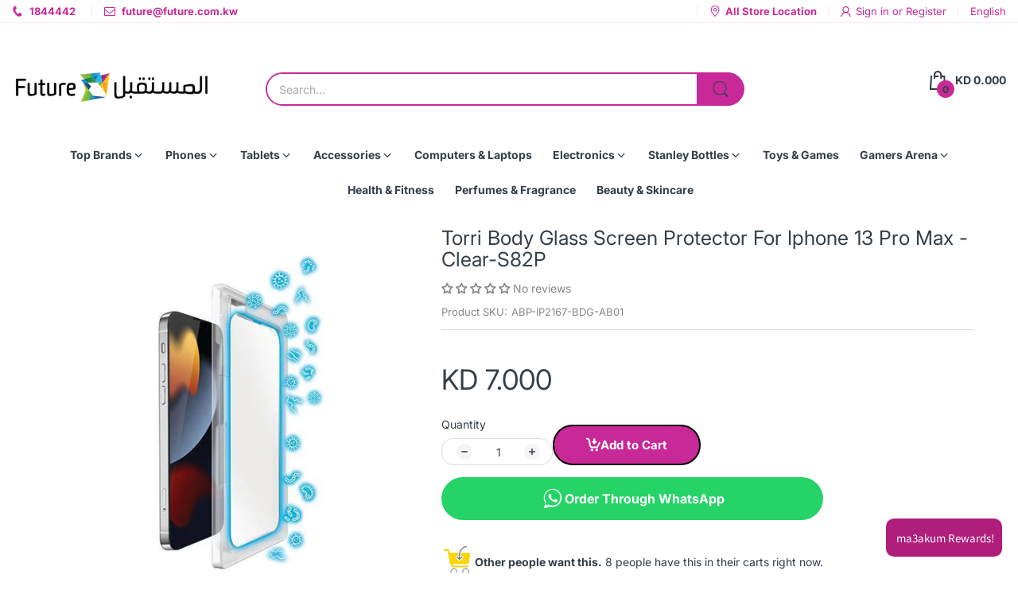

--- FILE ---
content_type: text/html; charset=utf-8
request_url: https://future.com.kw/products/torri-body-glass-screen-protector-for-iphone-13-pro-max-clear
body_size: 58993
content:
<!doctype html>
<html lang="en" class="no-js">
  <head>
    <meta charset="utf-8">
    <meta http-equiv="X-UA-Compatible" content="IE=edge">
    <meta name="viewport" content="width=device-width,initial-scale=1">
    <meta name="theme-color" content="">
    <link rel="canonical" href="https://future.com.kw/products/torri-body-glass-screen-protector-for-iphone-13-pro-max-clear"><link rel="icon" type="image/png" href="//future.com.kw/cdn/shop/files/logoicon.png?crop=center&height=128&v=1614316309&width=128"><link rel="preconnect" href="https://fonts.shopifycdn.com" crossorigin><title>
      Torri Body Glass Screen Protector For Iphone 13 Pro Max - Clear-S82P
 &ndash; Future Store</title><meta name="description" content="Quick overview: 9H hardness tempered glass protector 0.33mm glass thickness Fingerprint, oil and smudge resistant coating Anti-scratch and anti-shatter protection">

<meta property="og:site_name" content="Future Store">
<meta property="og:url" content="https://future.com.kw/products/torri-body-glass-screen-protector-for-iphone-13-pro-max-clear">
<meta property="og:title" content="Torri Body Glass Screen Protector For Iphone 13 Pro Max - Clear-S82P">
<meta property="og:type" content="product">
<meta property="og:description" content="Quick overview: 9H hardness tempered glass protector 0.33mm glass thickness Fingerprint, oil and smudge resistant coating Anti-scratch and anti-shatter protection"><meta property="og:image" content="http://future.com.kw/cdn/shop/products/ABP-IP2167-BDG-AB01.jpg?v=1756116230">
  <meta property="og:image:secure_url" content="https://future.com.kw/cdn/shop/products/ABP-IP2167-BDG-AB01.jpg?v=1756116230">
  <meta property="og:image:width" content="600">
  <meta property="og:image:height" content="600"><meta property="og:price:amount" content="7.00">
  <meta property="og:price:currency" content="KWD"><meta name="twitter:card" content="summary_large_image">
<meta name="twitter:title" content="Torri Body Glass Screen Protector For Iphone 13 Pro Max - Clear-S82P">
<meta name="twitter:description" content="Quick overview: 9H hardness tempered glass protector 0.33mm glass thickness Fingerprint, oil and smudge resistant coating Anti-scratch and anti-shatter protection"><script>document.documentElement.className = document.documentElement.className.replace('no-js', 'js');</script><script type="application/javascript">
  EventTarget.prototype.addEvent = EventTarget.prototype.addEventListener;
  EventTarget.prototype.removeEvent = EventTarget.prototype.removeEventListener;

  window.theme = Object.assign( window.theme || {}, {product: {"id":6999698342048,"title":"Torri Body Glass Screen Protector For Iphone 13 Pro Max - Clear-S82P","handle":"torri-body-glass-screen-protector-for-iphone-13-pro-max-clear","description":"\u003cp\u003eQuick overview:\u003cbr\u003e\n9H hardness tempered glass protector\u003cbr\u003e\n0.33mm glass thickness\u003cbr\u003e\nFingerprint, oil and smudge resistant coating\u003cbr\u003e\nAnti-scratch and anti-shatter protection\u003c\/p\u003e","published_at":"2025-12-25T16:39:21+03:00","created_at":"2021-09-18T18:32:02+03:00","vendor":"TORRII","type":"Accessories","tags":["Future Festival","LANGSHOP AR"],"price":700,"price_min":700,"price_max":700,"available":true,"price_varies":false,"compare_at_price":null,"compare_at_price_min":0,"compare_at_price_max":0,"compare_at_price_varies":false,"variants":[{"id":40972404293792,"title":"Default Title","option1":"Default Title","option2":null,"option3":null,"sku":"ABP-IP2167-BDG-AB01","requires_shipping":true,"taxable":false,"featured_image":null,"available":true,"name":"Torri Body Glass Screen Protector For Iphone 13 Pro Max - Clear-S82P","public_title":null,"options":["Default Title"],"price":700,"weight":0,"compare_at_price":null,"inventory_management":"shopify","barcode":null,"requires_selling_plan":false,"selling_plan_allocations":[]}],"images":["\/\/future.com.kw\/cdn\/shop\/products\/ABP-IP2167-BDG-AB01.jpg?v=1756116230"],"featured_image":"\/\/future.com.kw\/cdn\/shop\/products\/ABP-IP2167-BDG-AB01.jpg?v=1756116230","options":["Title"],"media":[{"alt":"Torri Body Glass Screen Protector For Iphone 13 Pro Max - Clear - Future Store","id":22656166854816,"position":1,"preview_image":{"aspect_ratio":1.0,"height":600,"width":600,"src":"\/\/future.com.kw\/cdn\/shop\/products\/ABP-IP2167-BDG-AB01.jpg?v=1756116230"},"aspect_ratio":1.0,"height":600,"media_type":"image","src":"\/\/future.com.kw\/cdn\/shop\/products\/ABP-IP2167-BDG-AB01.jpg?v=1756116230","width":600}],"requires_selling_plan":false,"selling_plan_groups":[],"content":"\u003cp\u003eQuick overview:\u003cbr\u003e\n9H hardness tempered glass protector\u003cbr\u003e\n0.33mm glass thickness\u003cbr\u003e\nFingerprint, oil and smudge resistant coating\u003cbr\u003e\nAnti-scratch and anti-shatter protection\u003c\/p\u003e"},routes: {
      rootUrl: "/",
      searchUrl: "/search",
      collectionAllUrl: "/collections/all",
      collectionsUrl: "/collections",
      cartAdd: "/cart/add.js",
      cartGet: "/cart.js",
      cartChange: "/cart/change.js",
      cartUpdate: "/cart/update.js",
      cartClear: "/cart/clear.js"
    },
    settings: {
      shop: {
        reviewApp: ""
      }
    },
    template: "product",
    strings: {
      allItemsAreInCart: "All items are in your cart.",
      header: {
        dropdownCart: {
          removing: "Removing"
        }
      },
      shipping: {
        oneRate: "There is one shipping rate available for your address.",
        manyRates: "There are {{number}} shipping rates available for your address.",
        notFoundRate: "Not found shipping rate available for your address"
      },
      product: {
        itemsLowStock: "Only {{quantity}} items in stock",
        itemLowStock: "Only {{quantity}} item in stock",
        itemsStock: "{{quantity}} items in stock",
        itemStock: "{{quantity}} item in stock",
        addToCart: "Add to Cart",
        unavailable: "Unavailable",
        soldOut: "Sold out",
        preorder: "PRE-ORDER NOW",
        order_until: "Order until",
        order_today_until: "Order today until",
        tomorrow: "tomorrow"
      },
      address: {
        addTitle: "Add a new address",
        editTitle: "Edit address",
        update: "Update address",
        add: "Add address"
      },
      date_formats: {
        hours: "Hours",
        minutes: "Minutes",
        seconds: "Seconds",
        sunday: "Sunday",
        monday: "Monday",
        tuesday: "Tuesday",
        wednesday: "Wednesday",
        thursday: "Thursday",
        friday: "Friday",
        saturday: "Saturday",
        january: "January",
        february: "February",
        march: "March",
        april: "April",
        may: "May",
        june: "June",
        july: "July",
        august: "August",
        september: "September",
        october: "October",
        november: "November",
        december: "December"
      }
    },
    currency: {
      current: "KWD",
      pattern: "money_format",
      symbol: "د.ك",
      format: "KD {{amount}}0"
    },
    search: {
      "config" : {
        "resources[type]": "product",
        "resources[limit]": "10",
        "resources[options][unavailable_products]": "last"
      }
    },
    assets: {
      search: "//future.com.kw/cdn/shop/t/63/assets/search.js?v=166953130207670160351748240713",
      popupQuickView: "//future.com.kw/cdn/shop/t/63/assets/quick-view-popup.js?v=88119588995725341251748240713",
      storeLocationPopup: "//future.com.kw/cdn/shop/t/63/assets/store-location-popup.js?v=145343820945474456121748240713",
      mapboxJs: "//future.com.kw/cdn/shop/t/63/assets/mapbox-gl.js?v=59510910642091715811748240713",
      mapboxCss: "//future.com.kw/cdn/shop/t/63/assets/mapbox-gl.css?v=49370751376789533381748240713"
    },
    customElementsList: [],
    sectionRegister: [],
  });Object.assign(window.theme.product.variants[0], {
        inventory_policy: "deny",
        inventory_quantity : 10
      });let jsResources = [
    "//future.com.kw/cdn/shop/t/63/assets/lazysizes.min.js?v=19944551759608041491748240713","//future.com.kw/cdn/shop/t/63/assets/tiny-slider.min.js?v=132542106215117515431748240713","//future.com.kw/cdn/shop/t/63/assets/common.js?v=5530054308893668631748240713","//future.com.kw/cdn/shop/t/63/assets/product-page.js?v=3867829585814218251748240713",];

  jsPreload();

  document.addEvent('DOMContentLoaded', jsLoad, {once: true});

  window.addEvent('load', () => {
    [
      "//future.com.kw/cdn/shop/t/63/assets/search.js?v=166953130207670160351748240713",
      "//future.com.kw/cdn/shop/t/63/assets/quick-view-popup.js?v=88119588995725341251748240713",
    ].forEach( url => {
      let link = document.createElement("link");
      link.as = "script";
      link.href = url;
      link.rel = "preload";
      document.head.append(link);
    });
  })

  function jsPreload(){
    jsResources.forEach( resource =>{
      let link = document.createElement('link');
      link.href = resource;
      link.rel = 'preload';
      link.as = 'script';
      document.head.append(link);
    })
  }

  async function jsLoad(){
    for (const resource of jsResources) {
      await new Promise((reslove, rejcet) => {
        let script = document.createElement("script");
        script.src = resource;
        script.onload = () => {reslove(1);};
        document.body.append(script);
      })
    }
  }
</script>


<!-- OutlinkStickyBtn CODE Start --><!-- OutlinkStickyBtn END --> <script>window.performance && window.performance.mark && window.performance.mark('shopify.content_for_header.start');</script><meta name="facebook-domain-verification" content="bew19dsizkgrxzez1alhpxdu8bm8gj">
<meta name="google-site-verification" content="uXti1kls-HfNnjsjx5PazaDUXWmI4U5NwO8The7wA9I">
<meta id="shopify-digital-wallet" name="shopify-digital-wallet" content="/47527985312/digital_wallets/dialog">
<link rel="alternate" hreflang="x-default" href="https://future.com.kw/products/torri-body-glass-screen-protector-for-iphone-13-pro-max-clear">
<link rel="alternate" hreflang="en" href="https://future.com.kw/products/torri-body-glass-screen-protector-for-iphone-13-pro-max-clear">
<link rel="alternate" hreflang="ar" href="https://future.com.kw/ar/products/%D9%88%D8%A7%D9%82%D9%8A-%D8%B4%D8%A7%D8%B4%D8%A9-%D8%B2%D8%AC%D8%A7%D8%AC%D9%8A-%D9%81%D9%8A-%D8%AA%D9%88%D8%B1%D9%8A-%D9%84%D8%AC%D9%87%D8%A7%D8%B2-iphone-13-pro-max-clear-s82p">
<link rel="alternate" type="application/json+oembed" href="https://future.com.kw/products/torri-body-glass-screen-protector-for-iphone-13-pro-max-clear.oembed">
<script async="async" src="/checkouts/internal/preloads.js?locale=en-KW"></script>
<script id="shopify-features" type="application/json">{"accessToken":"d7cb43fefacb51364b33295e3d7acafb","betas":["rich-media-storefront-analytics"],"domain":"future.com.kw","predictiveSearch":true,"shopId":47527985312,"locale":"en"}</script>
<script>var Shopify = Shopify || {};
Shopify.shop = "fccstorekw.myshopify.com";
Shopify.locale = "en";
Shopify.currency = {"active":"KWD","rate":"1.0"};
Shopify.country = "KW";
Shopify.theme = {"name":"ELECTRO BOXED 1440","id":151024763137,"schema_name":"Electro Theme","schema_version":"12.0.0","theme_store_id":null,"role":"main"};
Shopify.theme.handle = "null";
Shopify.theme.style = {"id":null,"handle":null};
Shopify.cdnHost = "future.com.kw/cdn";
Shopify.routes = Shopify.routes || {};
Shopify.routes.root = "/";</script>
<script type="module">!function(o){(o.Shopify=o.Shopify||{}).modules=!0}(window);</script>
<script>!function(o){function n(){var o=[];function n(){o.push(Array.prototype.slice.apply(arguments))}return n.q=o,n}var t=o.Shopify=o.Shopify||{};t.loadFeatures=n(),t.autoloadFeatures=n()}(window);</script>
<script id="shop-js-analytics" type="application/json">{"pageType":"product"}</script>
<script defer="defer" async type="module" src="//future.com.kw/cdn/shopifycloud/shop-js/modules/v2/client.init-shop-cart-sync_BApSsMSl.en.esm.js"></script>
<script defer="defer" async type="module" src="//future.com.kw/cdn/shopifycloud/shop-js/modules/v2/chunk.common_CBoos6YZ.esm.js"></script>
<script type="module">
  await import("//future.com.kw/cdn/shopifycloud/shop-js/modules/v2/client.init-shop-cart-sync_BApSsMSl.en.esm.js");
await import("//future.com.kw/cdn/shopifycloud/shop-js/modules/v2/chunk.common_CBoos6YZ.esm.js");

  window.Shopify.SignInWithShop?.initShopCartSync?.({"fedCMEnabled":true,"windoidEnabled":true});

</script>
<script>(function() {
  var isLoaded = false;
  function asyncLoad() {
    if (isLoaded) return;
    isLoaded = true;
    var urls = ["https:\/\/slots-app.logbase.io\/slots-script-tag.js?shop=fccstorekw.myshopify.com","https:\/\/media.getmason.io\/api\/modemagic\/loader600f1ef197241dd8853ad2a095acdf97.js?shop=fccstorekw.myshopify.com","https:\/\/cdn.shopify.com\/s\/files\/1\/0475\/2798\/5312\/files\/shopney-app-banner_e5610cb2-14a1-467d-ae11-92cd5880701e.js?v=1716203269\u0026shop=fccstorekw.myshopify.com","https:\/\/atlantis.live.zoko.io\/scripts\/main.js?v=v2\u0026shop=fccstorekw.myshopify.com","https:\/\/searchanise-ef84.kxcdn.com\/widgets\/shopify\/init.js?a=1F8h9b1L4e\u0026shop=fccstorekw.myshopify.com","\/\/backinstock.useamp.com\/widget\/33150_1767155962.js?category=bis\u0026v=6\u0026shop=fccstorekw.myshopify.com"];
    for (var i = 0; i < urls.length; i++) {
      var s = document.createElement('script');
      s.type = 'text/javascript';
      s.async = true;
      s.src = urls[i];
      var x = document.getElementsByTagName('script')[0];
      x.parentNode.insertBefore(s, x);
    }
  };
  if(window.attachEvent) {
    window.attachEvent('onload', asyncLoad);
  } else {
    window.addEventListener('load', asyncLoad, false);
  }
})();</script>
<script id="__st">var __st={"a":47527985312,"offset":10800,"reqid":"c4503c6a-0da3-466f-8e91-e47dd0a2fa6f-1768913307","pageurl":"future.com.kw\/products\/torri-body-glass-screen-protector-for-iphone-13-pro-max-clear","u":"391b3449b45f","p":"product","rtyp":"product","rid":6999698342048};</script>
<script>window.ShopifyPaypalV4VisibilityTracking = true;</script>
<script id="captcha-bootstrap">!function(){'use strict';const t='contact',e='account',n='new_comment',o=[[t,t],['blogs',n],['comments',n],[t,'customer']],c=[[e,'customer_login'],[e,'guest_login'],[e,'recover_customer_password'],[e,'create_customer']],r=t=>t.map((([t,e])=>`form[action*='/${t}']:not([data-nocaptcha='true']) input[name='form_type'][value='${e}']`)).join(','),a=t=>()=>t?[...document.querySelectorAll(t)].map((t=>t.form)):[];function s(){const t=[...o],e=r(t);return a(e)}const i='password',u='form_key',d=['recaptcha-v3-token','g-recaptcha-response','h-captcha-response',i],f=()=>{try{return window.sessionStorage}catch{return}},m='__shopify_v',_=t=>t.elements[u];function p(t,e,n=!1){try{const o=window.sessionStorage,c=JSON.parse(o.getItem(e)),{data:r}=function(t){const{data:e,action:n}=t;return t[m]||n?{data:e,action:n}:{data:t,action:n}}(c);for(const[e,n]of Object.entries(r))t.elements[e]&&(t.elements[e].value=n);n&&o.removeItem(e)}catch(o){console.error('form repopulation failed',{error:o})}}const l='form_type',E='cptcha';function T(t){t.dataset[E]=!0}const w=window,h=w.document,L='Shopify',v='ce_forms',y='captcha';let A=!1;((t,e)=>{const n=(g='f06e6c50-85a8-45c8-87d0-21a2b65856fe',I='https://cdn.shopify.com/shopifycloud/storefront-forms-hcaptcha/ce_storefront_forms_captcha_hcaptcha.v1.5.2.iife.js',D={infoText:'Protected by hCaptcha',privacyText:'Privacy',termsText:'Terms'},(t,e,n)=>{const o=w[L][v],c=o.bindForm;if(c)return c(t,g,e,D).then(n);var r;o.q.push([[t,g,e,D],n]),r=I,A||(h.body.append(Object.assign(h.createElement('script'),{id:'captcha-provider',async:!0,src:r})),A=!0)});var g,I,D;w[L]=w[L]||{},w[L][v]=w[L][v]||{},w[L][v].q=[],w[L][y]=w[L][y]||{},w[L][y].protect=function(t,e){n(t,void 0,e),T(t)},Object.freeze(w[L][y]),function(t,e,n,w,h,L){const[v,y,A,g]=function(t,e,n){const i=e?o:[],u=t?c:[],d=[...i,...u],f=r(d),m=r(i),_=r(d.filter((([t,e])=>n.includes(e))));return[a(f),a(m),a(_),s()]}(w,h,L),I=t=>{const e=t.target;return e instanceof HTMLFormElement?e:e&&e.form},D=t=>v().includes(t);t.addEventListener('submit',(t=>{const e=I(t);if(!e)return;const n=D(e)&&!e.dataset.hcaptchaBound&&!e.dataset.recaptchaBound,o=_(e),c=g().includes(e)&&(!o||!o.value);(n||c)&&t.preventDefault(),c&&!n&&(function(t){try{if(!f())return;!function(t){const e=f();if(!e)return;const n=_(t);if(!n)return;const o=n.value;o&&e.removeItem(o)}(t);const e=Array.from(Array(32),(()=>Math.random().toString(36)[2])).join('');!function(t,e){_(t)||t.append(Object.assign(document.createElement('input'),{type:'hidden',name:u})),t.elements[u].value=e}(t,e),function(t,e){const n=f();if(!n)return;const o=[...t.querySelectorAll(`input[type='${i}']`)].map((({name:t})=>t)),c=[...d,...o],r={};for(const[a,s]of new FormData(t).entries())c.includes(a)||(r[a]=s);n.setItem(e,JSON.stringify({[m]:1,action:t.action,data:r}))}(t,e)}catch(e){console.error('failed to persist form',e)}}(e),e.submit())}));const S=(t,e)=>{t&&!t.dataset[E]&&(n(t,e.some((e=>e===t))),T(t))};for(const o of['focusin','change'])t.addEventListener(o,(t=>{const e=I(t);D(e)&&S(e,y())}));const B=e.get('form_key'),M=e.get(l),P=B&&M;t.addEventListener('DOMContentLoaded',(()=>{const t=y();if(P)for(const e of t)e.elements[l].value===M&&p(e,B);[...new Set([...A(),...v().filter((t=>'true'===t.dataset.shopifyCaptcha))])].forEach((e=>S(e,t)))}))}(h,new URLSearchParams(w.location.search),n,t,e,['guest_login'])})(!0,!0)}();</script>
<script integrity="sha256-4kQ18oKyAcykRKYeNunJcIwy7WH5gtpwJnB7kiuLZ1E=" data-source-attribution="shopify.loadfeatures" defer="defer" src="//future.com.kw/cdn/shopifycloud/storefront/assets/storefront/load_feature-a0a9edcb.js" crossorigin="anonymous"></script>
<script data-source-attribution="shopify.dynamic_checkout.dynamic.init">var Shopify=Shopify||{};Shopify.PaymentButton=Shopify.PaymentButton||{isStorefrontPortableWallets:!0,init:function(){window.Shopify.PaymentButton.init=function(){};var t=document.createElement("script");t.src="https://future.com.kw/cdn/shopifycloud/portable-wallets/latest/portable-wallets.en.js",t.type="module",document.head.appendChild(t)}};
</script>
<script data-source-attribution="shopify.dynamic_checkout.buyer_consent">
  function portableWalletsHideBuyerConsent(e){var t=document.getElementById("shopify-buyer-consent"),n=document.getElementById("shopify-subscription-policy-button");t&&n&&(t.classList.add("hidden"),t.setAttribute("aria-hidden","true"),n.removeEventListener("click",e))}function portableWalletsShowBuyerConsent(e){var t=document.getElementById("shopify-buyer-consent"),n=document.getElementById("shopify-subscription-policy-button");t&&n&&(t.classList.remove("hidden"),t.removeAttribute("aria-hidden"),n.addEventListener("click",e))}window.Shopify?.PaymentButton&&(window.Shopify.PaymentButton.hideBuyerConsent=portableWalletsHideBuyerConsent,window.Shopify.PaymentButton.showBuyerConsent=portableWalletsShowBuyerConsent);
</script>
<script data-source-attribution="shopify.dynamic_checkout.cart.bootstrap">document.addEventListener("DOMContentLoaded",(function(){function t(){return document.querySelector("shopify-accelerated-checkout-cart, shopify-accelerated-checkout")}if(t())Shopify.PaymentButton.init();else{new MutationObserver((function(e,n){t()&&(Shopify.PaymentButton.init(),n.disconnect())})).observe(document.body,{childList:!0,subtree:!0})}}));
</script>

<script>window.performance && window.performance.mark && window.performance.mark('shopify.content_for_header.end');</script>
<style data-shopify>@font-face {
  font-family: Inter;
  font-weight: 100;
  font-style: normal;
  font-display: swap;
  src: url("//future.com.kw/cdn/fonts/inter/inter_n1.d6922fc1524d5070cfbded04544fe03b84246904.woff2") format("woff2"),
       url("//future.com.kw/cdn/fonts/inter/inter_n1.4a488d8300a3cf27d2b5e3a3b05110d1df51da98.woff") format("woff");
}
@font-face {
  font-family: Inter;
  font-weight: 100;
  font-style: italic;
  font-display: swap;
  src: url("//future.com.kw/cdn/fonts/inter/inter_i1.2c5a13a5a77205fa970c1cf7370d932e0c9ccce8.woff2") format("woff2"),
       url("//future.com.kw/cdn/fonts/inter/inter_i1.adedb66c05a6136693f216cd28f7985b9ee914a6.woff") format("woff");
}
@font-face {
  font-family: Inter;
  font-weight: 200;
  font-style: normal;
  font-display: swap;
  src: url("//future.com.kw/cdn/fonts/inter/inter_n2.63379874490a31b1ac686c7c9582ebe8c6a05610.woff2") format("woff2"),
       url("//future.com.kw/cdn/fonts/inter/inter_n2.f9faac0477da33ae7acd0ad3758c9bcf18cab36b.woff") format("woff");
}
@font-face {
  font-family: Inter;
  font-weight: 200;
  font-style: italic;
  font-display: swap;
  src: url("//future.com.kw/cdn/fonts/inter/inter_i2.0453ae502a2dc903609c39478eb748d1731c97ed.woff2") format("woff2"),
       url("//future.com.kw/cdn/fonts/inter/inter_i2.f20b6cebb1acab49bb9061c5e681d2da059aa626.woff") format("woff");
}
@font-face {
  font-family: Inter;
  font-weight: 300;
  font-style: normal;
  font-display: swap;
  src: url("//future.com.kw/cdn/fonts/inter/inter_n3.6faba940d2e90c9f1c2e0c5c2750b84af59fecc0.woff2") format("woff2"),
       url("//future.com.kw/cdn/fonts/inter/inter_n3.413aa818ec2103383c4ac7c3744c464d04b4db49.woff") format("woff");
}
@font-face {
  font-family: Inter;
  font-weight: 300;
  font-style: italic;
  font-display: swap;
  src: url("//future.com.kw/cdn/fonts/inter/inter_i3.6d51b5c1aff0e6286c06ee460a22e95b7c89d160.woff2") format("woff2"),
       url("//future.com.kw/cdn/fonts/inter/inter_i3.125e6a7560f210d08832797e294849204cda4973.woff") format("woff");
}
@font-face {
  font-family: Inter;
  font-weight: 400;
  font-style: normal;
  font-display: swap;
  src: url("//future.com.kw/cdn/fonts/inter/inter_n4.b2a3f24c19b4de56e8871f609e73ca7f6d2e2bb9.woff2") format("woff2"),
       url("//future.com.kw/cdn/fonts/inter/inter_n4.af8052d517e0c9ffac7b814872cecc27ae1fa132.woff") format("woff");
}
@font-face {
  font-family: Inter;
  font-weight: 400;
  font-style: italic;
  font-display: swap;
  src: url("//future.com.kw/cdn/fonts/inter/inter_i4.feae1981dda792ab80d117249d9c7e0f1017e5b3.woff2") format("woff2"),
       url("//future.com.kw/cdn/fonts/inter/inter_i4.62773b7113d5e5f02c71486623cf828884c85c6e.woff") format("woff");
}
@font-face {
  font-family: Inter;
  font-weight: 500;
  font-style: normal;
  font-display: swap;
  src: url("//future.com.kw/cdn/fonts/inter/inter_n5.d7101d5e168594dd06f56f290dd759fba5431d97.woff2") format("woff2"),
       url("//future.com.kw/cdn/fonts/inter/inter_n5.5332a76bbd27da00474c136abb1ca3cbbf259068.woff") format("woff");
}
@font-face {
  font-family: Inter;
  font-weight: 500;
  font-style: italic;
  font-display: swap;
  src: url("//future.com.kw/cdn/fonts/inter/inter_i5.4474f48e6ab2b1e01aa2b6d942dd27fa24f2d99f.woff2") format("woff2"),
       url("//future.com.kw/cdn/fonts/inter/inter_i5.493dbd6ee8e49f4ad722ebb68d92f201af2c2f56.woff") format("woff");
}
@font-face {
  font-family: Inter;
  font-weight: 600;
  font-style: normal;
  font-display: swap;
  src: url("//future.com.kw/cdn/fonts/inter/inter_n6.771af0474a71b3797eb38f3487d6fb79d43b6877.woff2") format("woff2"),
       url("//future.com.kw/cdn/fonts/inter/inter_n6.88c903d8f9e157d48b73b7777d0642925bcecde7.woff") format("woff");
}
@font-face {
  font-family: Inter;
  font-weight: 600;
  font-style: italic;
  font-display: swap;
  src: url("//future.com.kw/cdn/fonts/inter/inter_i6.3bbe0fe1c7ee4f282f9c2e296f3e4401a48cbe19.woff2") format("woff2"),
       url("//future.com.kw/cdn/fonts/inter/inter_i6.8bea21f57a10d5416ddf685e2c91682ec237876d.woff") format("woff");
}
@font-face {
  font-family: Inter;
  font-weight: 700;
  font-style: normal;
  font-display: swap;
  src: url("//future.com.kw/cdn/fonts/inter/inter_n7.02711e6b374660cfc7915d1afc1c204e633421e4.woff2") format("woff2"),
       url("//future.com.kw/cdn/fonts/inter/inter_n7.6dab87426f6b8813070abd79972ceaf2f8d3b012.woff") format("woff");
}
@font-face {
  font-family: Inter;
  font-weight: 700;
  font-style: italic;
  font-display: swap;
  src: url("//future.com.kw/cdn/fonts/inter/inter_i7.b377bcd4cc0f160622a22d638ae7e2cd9b86ea4c.woff2") format("woff2"),
       url("//future.com.kw/cdn/fonts/inter/inter_i7.7c69a6a34e3bb44fcf6f975857e13b9a9b25beb4.woff") format("woff");
}
@font-face {
  font-family: Inter;
  font-weight: 800;
  font-style: normal;
  font-display: swap;
  src: url("//future.com.kw/cdn/fonts/inter/inter_n8.d15c916037fee1656886aab64725534609d62cc8.woff2") format("woff2"),
       url("//future.com.kw/cdn/fonts/inter/inter_n8.c88637171fecf10ab2d88c89dbf06f41a1ae8be5.woff") format("woff");
}
@font-face {
  font-family: Inter;
  font-weight: 800;
  font-style: italic;
  font-display: swap;
  src: url("//future.com.kw/cdn/fonts/inter/inter_i8.43b36d1ed012e0be95ad40ae98653a2b7e349b3b.woff2") format("woff2"),
       url("//future.com.kw/cdn/fonts/inter/inter_i8.29421c96cbf447cbe238e558a27b1cb27b01b743.woff") format("woff");
}
@font-face {
  font-family: Inter;
  font-weight: 900;
  font-style: normal;
  font-display: swap;
  src: url("//future.com.kw/cdn/fonts/inter/inter_n9.5eeac4b640934cb12c98bb58e5b212c8a842a731.woff2") format("woff2"),
       url("//future.com.kw/cdn/fonts/inter/inter_n9.a68b28f7e46ea1faab81e409809ee4919dd6e3f0.woff") format("woff");
}
@font-face {
  font-family: Inter;
  font-weight: 900;
  font-style: italic;
  font-display: swap;
  src: url("//future.com.kw/cdn/fonts/inter/inter_i9.d229976d7ffd40dcab77d1b5d677b06fa3f92945.woff2") format("woff2"),
       url("//future.com.kw/cdn/fonts/inter/inter_i9.ed2ed118dc454c50160c647d59717916128bea79.woff") format("woff");
}
@font-face {
  font-family: Inter;
  font-weight: 100;
  font-style: normal;
  font-display: swap;
  src: url("//future.com.kw/cdn/fonts/inter/inter_n1.d6922fc1524d5070cfbded04544fe03b84246904.woff2") format("woff2"),
       url("//future.com.kw/cdn/fonts/inter/inter_n1.4a488d8300a3cf27d2b5e3a3b05110d1df51da98.woff") format("woff");
}
@font-face {
  font-family: Inter;
  font-weight: 100;
  font-style: italic;
  font-display: swap;
  src: url("//future.com.kw/cdn/fonts/inter/inter_i1.2c5a13a5a77205fa970c1cf7370d932e0c9ccce8.woff2") format("woff2"),
       url("//future.com.kw/cdn/fonts/inter/inter_i1.adedb66c05a6136693f216cd28f7985b9ee914a6.woff") format("woff");
}
@font-face {
  font-family: Inter;
  font-weight: 200;
  font-style: normal;
  font-display: swap;
  src: url("//future.com.kw/cdn/fonts/inter/inter_n2.63379874490a31b1ac686c7c9582ebe8c6a05610.woff2") format("woff2"),
       url("//future.com.kw/cdn/fonts/inter/inter_n2.f9faac0477da33ae7acd0ad3758c9bcf18cab36b.woff") format("woff");
}
@font-face {
  font-family: Inter;
  font-weight: 200;
  font-style: italic;
  font-display: swap;
  src: url("//future.com.kw/cdn/fonts/inter/inter_i2.0453ae502a2dc903609c39478eb748d1731c97ed.woff2") format("woff2"),
       url("//future.com.kw/cdn/fonts/inter/inter_i2.f20b6cebb1acab49bb9061c5e681d2da059aa626.woff") format("woff");
}
@font-face {
  font-family: Inter;
  font-weight: 300;
  font-style: normal;
  font-display: swap;
  src: url("//future.com.kw/cdn/fonts/inter/inter_n3.6faba940d2e90c9f1c2e0c5c2750b84af59fecc0.woff2") format("woff2"),
       url("//future.com.kw/cdn/fonts/inter/inter_n3.413aa818ec2103383c4ac7c3744c464d04b4db49.woff") format("woff");
}
@font-face {
  font-family: Inter;
  font-weight: 300;
  font-style: italic;
  font-display: swap;
  src: url("//future.com.kw/cdn/fonts/inter/inter_i3.6d51b5c1aff0e6286c06ee460a22e95b7c89d160.woff2") format("woff2"),
       url("//future.com.kw/cdn/fonts/inter/inter_i3.125e6a7560f210d08832797e294849204cda4973.woff") format("woff");
}
@font-face {
  font-family: Inter;
  font-weight: 400;
  font-style: normal;
  font-display: swap;
  src: url("//future.com.kw/cdn/fonts/inter/inter_n4.b2a3f24c19b4de56e8871f609e73ca7f6d2e2bb9.woff2") format("woff2"),
       url("//future.com.kw/cdn/fonts/inter/inter_n4.af8052d517e0c9ffac7b814872cecc27ae1fa132.woff") format("woff");
}
@font-face {
  font-family: Inter;
  font-weight: 400;
  font-style: italic;
  font-display: swap;
  src: url("//future.com.kw/cdn/fonts/inter/inter_i4.feae1981dda792ab80d117249d9c7e0f1017e5b3.woff2") format("woff2"),
       url("//future.com.kw/cdn/fonts/inter/inter_i4.62773b7113d5e5f02c71486623cf828884c85c6e.woff") format("woff");
}
@font-face {
  font-family: Inter;
  font-weight: 500;
  font-style: normal;
  font-display: swap;
  src: url("//future.com.kw/cdn/fonts/inter/inter_n5.d7101d5e168594dd06f56f290dd759fba5431d97.woff2") format("woff2"),
       url("//future.com.kw/cdn/fonts/inter/inter_n5.5332a76bbd27da00474c136abb1ca3cbbf259068.woff") format("woff");
}
@font-face {
  font-family: Inter;
  font-weight: 500;
  font-style: italic;
  font-display: swap;
  src: url("//future.com.kw/cdn/fonts/inter/inter_i5.4474f48e6ab2b1e01aa2b6d942dd27fa24f2d99f.woff2") format("woff2"),
       url("//future.com.kw/cdn/fonts/inter/inter_i5.493dbd6ee8e49f4ad722ebb68d92f201af2c2f56.woff") format("woff");
}
@font-face {
  font-family: Inter;
  font-weight: 600;
  font-style: normal;
  font-display: swap;
  src: url("//future.com.kw/cdn/fonts/inter/inter_n6.771af0474a71b3797eb38f3487d6fb79d43b6877.woff2") format("woff2"),
       url("//future.com.kw/cdn/fonts/inter/inter_n6.88c903d8f9e157d48b73b7777d0642925bcecde7.woff") format("woff");
}
@font-face {
  font-family: Inter;
  font-weight: 600;
  font-style: italic;
  font-display: swap;
  src: url("//future.com.kw/cdn/fonts/inter/inter_i6.3bbe0fe1c7ee4f282f9c2e296f3e4401a48cbe19.woff2") format("woff2"),
       url("//future.com.kw/cdn/fonts/inter/inter_i6.8bea21f57a10d5416ddf685e2c91682ec237876d.woff") format("woff");
}
@font-face {
  font-family: Inter;
  font-weight: 700;
  font-style: normal;
  font-display: swap;
  src: url("//future.com.kw/cdn/fonts/inter/inter_n7.02711e6b374660cfc7915d1afc1c204e633421e4.woff2") format("woff2"),
       url("//future.com.kw/cdn/fonts/inter/inter_n7.6dab87426f6b8813070abd79972ceaf2f8d3b012.woff") format("woff");
}
@font-face {
  font-family: Inter;
  font-weight: 700;
  font-style: italic;
  font-display: swap;
  src: url("//future.com.kw/cdn/fonts/inter/inter_i7.b377bcd4cc0f160622a22d638ae7e2cd9b86ea4c.woff2") format("woff2"),
       url("//future.com.kw/cdn/fonts/inter/inter_i7.7c69a6a34e3bb44fcf6f975857e13b9a9b25beb4.woff") format("woff");
}
@font-face {
  font-family: Inter;
  font-weight: 800;
  font-style: normal;
  font-display: swap;
  src: url("//future.com.kw/cdn/fonts/inter/inter_n8.d15c916037fee1656886aab64725534609d62cc8.woff2") format("woff2"),
       url("//future.com.kw/cdn/fonts/inter/inter_n8.c88637171fecf10ab2d88c89dbf06f41a1ae8be5.woff") format("woff");
}
@font-face {
  font-family: Inter;
  font-weight: 800;
  font-style: italic;
  font-display: swap;
  src: url("//future.com.kw/cdn/fonts/inter/inter_i8.43b36d1ed012e0be95ad40ae98653a2b7e349b3b.woff2") format("woff2"),
       url("//future.com.kw/cdn/fonts/inter/inter_i8.29421c96cbf447cbe238e558a27b1cb27b01b743.woff") format("woff");
}
@font-face {
  font-family: Inter;
  font-weight: 900;
  font-style: normal;
  font-display: swap;
  src: url("//future.com.kw/cdn/fonts/inter/inter_n9.5eeac4b640934cb12c98bb58e5b212c8a842a731.woff2") format("woff2"),
       url("//future.com.kw/cdn/fonts/inter/inter_n9.a68b28f7e46ea1faab81e409809ee4919dd6e3f0.woff") format("woff");
}
@font-face {
  font-family: Inter;
  font-weight: 900;
  font-style: italic;
  font-display: swap;
  src: url("//future.com.kw/cdn/fonts/inter/inter_i9.d229976d7ffd40dcab77d1b5d677b06fa3f92945.woff2") format("woff2"),
       url("//future.com.kw/cdn/fonts/inter/inter_i9.ed2ed118dc454c50160c647d59717916128bea79.woff") format("woff");
}
@font-face {
  font-family: Inter;
  font-weight: 400;
  font-style: normal;
  font-display: swap;
  src: url("//future.com.kw/cdn/fonts/inter/inter_n4.b2a3f24c19b4de56e8871f609e73ca7f6d2e2bb9.woff2") format("woff2"),
       url("//future.com.kw/cdn/fonts/inter/inter_n4.af8052d517e0c9ffac7b814872cecc27ae1fa132.woff") format("woff");
}

      @font-face {
  font-family: Inter;
  font-weight: 700;
  font-style: normal;
  font-display: swap;
  src: url("//future.com.kw/cdn/fonts/inter/inter_n7.02711e6b374660cfc7915d1afc1c204e633421e4.woff2") format("woff2"),
       url("//future.com.kw/cdn/fonts/inter/inter_n7.6dab87426f6b8813070abd79972ceaf2f8d3b012.woff") format("woff");
}

      @font-face {
  font-family: Inter;
  font-weight: 400;
  font-style: italic;
  font-display: swap;
  src: url("//future.com.kw/cdn/fonts/inter/inter_i4.feae1981dda792ab80d117249d9c7e0f1017e5b3.woff2") format("woff2"),
       url("//future.com.kw/cdn/fonts/inter/inter_i4.62773b7113d5e5f02c71486623cf828884c85c6e.woff") format("woff");
}

      @font-face {
  font-family: Inter;
  font-weight: 700;
  font-style: italic;
  font-display: swap;
  src: url("//future.com.kw/cdn/fonts/inter/inter_i7.b377bcd4cc0f160622a22d638ae7e2cd9b86ea4c.woff2") format("woff2"),
       url("//future.com.kw/cdn/fonts/inter/inter_i7.7c69a6a34e3bb44fcf6f975857e13b9a9b25beb4.woff") format("woff");
}

      
      @font-face {
  font-family: Inter;
  font-weight: 400;
  font-style: normal;
  font-display: swap;
  src: url("//future.com.kw/cdn/fonts/inter/inter_n4.b2a3f24c19b4de56e8871f609e73ca7f6d2e2bb9.woff2") format("woff2"),
       url("//future.com.kw/cdn/fonts/inter/inter_n4.af8052d517e0c9ffac7b814872cecc27ae1fa132.woff") format("woff");
}

      @font-face {
  font-family: Inter;
  font-weight: 700;
  font-style: normal;
  font-display: swap;
  src: url("//future.com.kw/cdn/fonts/inter/inter_n7.02711e6b374660cfc7915d1afc1c204e633421e4.woff2") format("woff2"),
       url("//future.com.kw/cdn/fonts/inter/inter_n7.6dab87426f6b8813070abd79972ceaf2f8d3b012.woff") format("woff");
}

      @font-face {
  font-family: Inter;
  font-weight: 400;
  font-style: italic;
  font-display: swap;
  src: url("//future.com.kw/cdn/fonts/inter/inter_i4.feae1981dda792ab80d117249d9c7e0f1017e5b3.woff2") format("woff2"),
       url("//future.com.kw/cdn/fonts/inter/inter_i4.62773b7113d5e5f02c71486623cf828884c85c6e.woff") format("woff");
}

      @font-face {
  font-family: Inter;
  font-weight: 700;
  font-style: italic;
  font-display: swap;
  src: url("//future.com.kw/cdn/fonts/inter/inter_i7.b377bcd4cc0f160622a22d638ae7e2cd9b86ea4c.woff2") format("woff2"),
       url("//future.com.kw/cdn/fonts/inter/inter_i7.7c69a6a34e3bb44fcf6f975857e13b9a9b25beb4.woff") format("woff");
}

      @font-face {
  font-family: Inter;
  font-weight: 400;
  font-style: normal;
  font-display: swap;
  src: url("//future.com.kw/cdn/fonts/inter/inter_n4.b2a3f24c19b4de56e8871f609e73ca7f6d2e2bb9.woff2") format("woff2"),
       url("//future.com.kw/cdn/fonts/inter/inter_n4.af8052d517e0c9ffac7b814872cecc27ae1fa132.woff") format("woff");
}


      :root {
        --heading-font: Inter, sans-serif;
        --font-heading-weight: 400;
        
        --body-font: Inter, sans-serif;
        --font-body-weight: 400;

        --font-bold:        700;
      }</style>
      <link rel="preload" as="font" href="//future.com.kw/cdn/fonts/inter/inter_n4.b2a3f24c19b4de56e8871f609e73ca7f6d2e2bb9.woff2" type="font/woff2" crossorigin>
      <link rel="preload" as="font" href="//future.com.kw/cdn/fonts/inter/inter_n4.b2a3f24c19b4de56e8871f609e73ca7f6d2e2bb9.woff2" type="font/woff2" crossorigin><link href="//future.com.kw/cdn/shop/t/63/assets/themes.css?v=41716388709638244541751340699" rel="stylesheet" type="text/css" media="all" />
<link href="//future.com.kw/cdn/shop/t/63/assets/cart.css?v=36403861829756606131748240713" rel="stylesheet" type="text/css" media="all" />
    <link href="//future.com.kw/cdn/shop/t/63/assets/popup-style.css?v=151599574101535113721748240713" rel="stylesheet" type="text/css" media="all" />
<style>
  :root {
    --heading-size-h1:  36px;
    --heading-size-h2:  30px;
    --heading-size-h3:  22px;
    --heading-size-h4:  20px;
    --heading-size-h5:  18px;
    --heading-size-h6:  16px;
    
    --topbar-bg-color:             #ffffff;
    --topbar-text-color:           #c92998;
    --topbar-text-color-rgba:      201, 41, 152;
    --header-bg-color:             #ffffff;
    --text-header-color:           #333e48;
    --text-header-color-rgba:      51, 62, 72;
    --header-text-color-hover:     #c92998;
    --bg-number-icon:              #c92998;
    --text-number-icon:            #333e48;
    
    --header-bg-mobile-color:      #ffffff;  
    --header-mobile-text-color:    #333e48;
    --bg-color-mobile-number-icon: #c92998;
    --color-mobile-number-icon:    #ffffff;
  
    --nav-font-size:               14px;
    --nav-sub-font-size:           14px;
    --nav-link-color:              #333e48; 
    --nav-link-hover-color:        #c92998;
    --nav-dropdown-background:     #ffffff; 
    --nav-dropdown-link-color:     #334141; 
    --nav-dropdown-link-hover-color: #c92998;
    --nav-bg-nav-link-hover:        #c92998;
      
    --menu-label-color-1:          #ffffff;
    --menu-label-bg-1:             #4cd964;
    --menu-label-color-2:          #ffffff;
    --menu-label-bg-2:             #007aff;
  	--menu-label-color-3:          #ffffff;
    --menu-label-bg-3:             #ff3b30;
  
    --main-color:                  #c92998;
    --main-color-rgba:             201, 41, 152;  
    --body-font-size:              14px;
    --body-border-color:           #dddddd;
    --body-bg-color:               #ffffff;
    --second-bg-color:             #f5f5f5;
    --body-color:                  #333e48;
    --body-color-rgba:             51, 62, 72;
    --body-link:                   #333e48;
    --body-link-hover:             #c92998;
    --body-color-2:                #878787;
    
    --section-heading-margin:      0px 0px 15px 0px;
    --section-heading-cl:          #333e48;
    --section-heading-fs:          22px;

    --sale-lb-cl:                  #000000;
    --sale-lb-bgcl:                #fed700;
    --hot-lb-cl:                   #ffffff;
    --hot-lb-bgcl:                 #F00000;
    --new-lb-cl:                   #ffffff;
    --new-lb-bgcl:                 #12A05C;


    --btn1-fs:                     15px;	
    --btn1-cl:                     #ffffff;
    --btn1-bg-cl:                  #c92998;
    --btn1-hover-cl:               #ffffff;
    --btn1-hover-bg-cl:            #c92998;
    --btn1-border-width:           2px;
    --btn1-border-cl:              #000000;
    --btn1-hover-border-cl:        #000000;

    --btn2-fs:                     15px;
    --btn2-cl:                     #ffffff;
    --btn2-bg-cl:                  #c92998;
    --btn2-hover-cl:               #ffffff;
    --btn2-hover-bg-cl:            #c92998;
    --btn2-border-width:           2px;
    --btn2-border-cl:              #000000;
    --btn2-hover-border-cl:        #000000;

    --price-color:                 #343f49;
    --price-compare-color:         #333e48;
    --price-sale-color:            #c92998;
    --rating-star-color:           #fed700;
    --rating-star-empty-color:     #848484;

    --footer-bg:                   ;
    --footer-text-cl:              ;
  
    --product-bg-color:            #ffffff;
    --product-card-title-cl:       #000000;
    --product-card-title-fs:       14px;
    --product-card-vendor-fs:      10px;
    --product-card-price-fs:       20px;
    --product-card-price-sale-fs:  20px;
    --product-card-price-compare-fs: 12px;

    --breadcrumb-bg-color:         #ffffff;
    --breadcrumb-color-1:          #333e48;
    --breadcrumb-color-2:          #333e48;

    --newsletter-popup-background:      #ffffff;
    --newsletter-popup-heading-color:   #333e48;
    --newsletter-popup-subtext-color:   #878787;
    --newsletter-popup-subtext-2-color: #333e48;
    
    --button-cart-bg:   #e6e6e6;
  	--button-cart-hover-bg: #fed700;
    --button-cart-cl:   #ffffff;
    --button-cart-hover-cl:   #ffffff;
    --bg-deal-section:  #e6e6e6;
    --text-deal-text:   #383838;
  
    --bg-dark: #181818;
    --color-dark: #d9d9d9;
    --border-dark: #2f3336;
    --button-cart-bg-dark:  #495057;
  	--button-cart-hover-bg-dark: #fed700;
    --button-cart-cl-dark:  #d9d9d9;
    --button-cart-hover-cl-dark:  #181818;
    
    --gutter-xlg:       40px;
    --gutter-lg:        30px;
    --gutter-md:        25px;
    --gutter-sm:        20px;
    --gutter-xs:        15px;
    --gutter-xxs:       10px;
  }
</style><style data-shopify>content-visibility: auto;.custom-color[data-custom-color="white"],.custom-color[data-custom-color="white"] a{
              background: #fff !important;
            }.custom-color[data-custom-color="black"],.custom-color[data-custom-color="black"] a{
              background: #000 !important;
            }</style><!-- BEGIN app block: shopify://apps/judge-me-reviews/blocks/judgeme_core/61ccd3b1-a9f2-4160-9fe9-4fec8413e5d8 --><!-- Start of Judge.me Core -->






<link rel="dns-prefetch" href="https://cdnwidget.judge.me">
<link rel="dns-prefetch" href="https://cdn.judge.me">
<link rel="dns-prefetch" href="https://cdn1.judge.me">
<link rel="dns-prefetch" href="https://api.judge.me">

<script data-cfasync='false' class='jdgm-settings-script'>window.jdgmSettings={"pagination":5,"disable_web_reviews":false,"badge_no_review_text":"No reviews","badge_n_reviews_text":"{{ n }} review/reviews","badge_star_color":"#edd353","hide_badge_preview_if_no_reviews":false,"badge_hide_text":false,"enforce_center_preview_badge":false,"widget_title":"Customer Reviews","widget_open_form_text":"Write a review","widget_close_form_text":"Cancel review","widget_refresh_page_text":"Refresh page","widget_summary_text":"Based on {{ number_of_reviews }} review/reviews","widget_no_review_text":"Be the first to write a review","widget_name_field_text":"Display name","widget_verified_name_field_text":"Verified Name (public)","widget_name_placeholder_text":"Display name","widget_required_field_error_text":"This field is required.","widget_email_field_text":"Email address","widget_verified_email_field_text":"Verified Email (private, can not be edited)","widget_email_placeholder_text":"Your email address","widget_email_field_error_text":"Please enter a valid email address.","widget_rating_field_text":"Rating","widget_review_title_field_text":"Review Title","widget_review_title_placeholder_text":"Give your review a title","widget_review_body_field_text":"Review content","widget_review_body_placeholder_text":"Start writing here...","widget_pictures_field_text":"Picture/Video (optional)","widget_submit_review_text":"Submit Review","widget_submit_verified_review_text":"Submit Verified Review","widget_submit_success_msg_with_auto_publish":"Thank you! Please refresh the page in a few moments to see your review. You can remove or edit your review by logging into \u003ca href='https://judge.me/login' target='_blank' rel='nofollow noopener'\u003eFCC Store\u003c/a\u003e","widget_submit_success_msg_no_auto_publish":"Thank you! Your review will be published as soon as it is approved by the shop admin. You can remove or edit your review by logging into \u003ca href='https://judge.me/login' target='_blank' rel='nofollow noopener'\u003eFCC Store\u003c/a\u003e","widget_show_default_reviews_out_of_total_text":"Showing {{ n_reviews_shown }} out of {{ n_reviews }} reviews.","widget_show_all_link_text":"Show all","widget_show_less_link_text":"Show less","widget_author_said_text":"{{ reviewer_name }} said:","widget_days_text":"{{ n }} days ago","widget_weeks_text":"{{ n }} week/weeks ago","widget_months_text":"{{ n }} month/months ago","widget_years_text":"{{ n }} year/years ago","widget_yesterday_text":"Yesterday","widget_today_text":"Today","widget_replied_text":"\u003e\u003e {{ shop_name }} replied:","widget_read_more_text":"Read more","widget_reviewer_name_as_initial":"","widget_rating_filter_color":"","widget_rating_filter_see_all_text":"See all reviews","widget_sorting_most_recent_text":"Most Recent","widget_sorting_highest_rating_text":"Highest Rating","widget_sorting_lowest_rating_text":"Lowest Rating","widget_sorting_with_pictures_text":"Only Pictures","widget_sorting_most_helpful_text":"Most Helpful","widget_open_question_form_text":"Ask a question","widget_reviews_subtab_text":"Reviews","widget_questions_subtab_text":"Questions","widget_question_label_text":"Question","widget_answer_label_text":"Answer","widget_question_placeholder_text":"Write your question here","widget_submit_question_text":"Submit Question","widget_question_submit_success_text":"Thank you for your question! We will notify you once it gets answered.","widget_star_color":"#f9c114","verified_badge_text":"Verified","verified_badge_bg_color":"","verified_badge_text_color":"","verified_badge_placement":"left-of-reviewer-name","widget_review_max_height":"","widget_hide_border":false,"widget_social_share":false,"widget_thumb":false,"widget_review_location_show":false,"widget_location_format":"country_iso_code","all_reviews_include_out_of_store_products":true,"all_reviews_out_of_store_text":"(out of store)","all_reviews_pagination":100,"all_reviews_product_name_prefix_text":"about","enable_review_pictures":true,"enable_question_anwser":false,"widget_theme":"","review_date_format":"mm/dd/yyyy","default_sort_method":"most-recent","widget_product_reviews_subtab_text":"Product Reviews","widget_shop_reviews_subtab_text":"Shop Reviews","widget_other_products_reviews_text":"Reviews for other products","widget_store_reviews_subtab_text":"Store reviews","widget_no_store_reviews_text":"This store hasn't received any reviews yet","widget_web_restriction_product_reviews_text":"This product hasn't received any reviews yet","widget_no_items_text":"No items found","widget_show_more_text":"Show more","widget_write_a_store_review_text":"Write a Store Review","widget_other_languages_heading":"Reviews in Other Languages","widget_translate_review_text":"Translate review to {{ language }}","widget_translating_review_text":"Translating...","widget_show_original_translation_text":"Show original ({{ language }})","widget_translate_review_failed_text":"Review couldn't be translated.","widget_translate_review_retry_text":"Retry","widget_translate_review_try_again_later_text":"Try again later","show_product_url_for_grouped_product":false,"widget_sorting_pictures_first_text":"Pictures First","show_pictures_on_all_rev_page_mobile":false,"show_pictures_on_all_rev_page_desktop":false,"floating_tab_hide_mobile_install_preference":false,"floating_tab_button_name":"★ Reviews","floating_tab_title":"Let customers speak for us","floating_tab_button_color":"","floating_tab_button_background_color":"","floating_tab_url":"","floating_tab_url_enabled":false,"floating_tab_tab_style":"text","all_reviews_text_badge_text":"Customers rate us {{ shop.metafields.judgeme.all_reviews_rating | round: 1 }}/5 based on {{ shop.metafields.judgeme.all_reviews_count }} reviews.","all_reviews_text_badge_text_branded_style":"{{ shop.metafields.judgeme.all_reviews_rating | round: 1 }} out of 5 stars based on {{ shop.metafields.judgeme.all_reviews_count }} reviews","is_all_reviews_text_badge_a_link":false,"show_stars_for_all_reviews_text_badge":false,"all_reviews_text_badge_url":"","all_reviews_text_style":"text","all_reviews_text_color_style":"judgeme_brand_color","all_reviews_text_color":"#108474","all_reviews_text_show_jm_brand":true,"featured_carousel_show_header":true,"featured_carousel_title":"Let customers speak for us","testimonials_carousel_title":"Customers are saying","videos_carousel_title":"Real customer stories","cards_carousel_title":"Customers are saying","featured_carousel_count_text":"from {{ n }} reviews","featured_carousel_add_link_to_all_reviews_page":false,"featured_carousel_url":"","featured_carousel_show_images":true,"featured_carousel_autoslide_interval":5,"featured_carousel_arrows_on_the_sides":false,"featured_carousel_height":250,"featured_carousel_width":80,"featured_carousel_image_size":0,"featured_carousel_image_height":250,"featured_carousel_arrow_color":"#eeeeee","verified_count_badge_style":"vintage","verified_count_badge_orientation":"horizontal","verified_count_badge_color_style":"judgeme_brand_color","verified_count_badge_color":"#108474","is_verified_count_badge_a_link":false,"verified_count_badge_url":"","verified_count_badge_show_jm_brand":true,"widget_rating_preset_default":5,"widget_first_sub_tab":"product-reviews","widget_show_histogram":true,"widget_histogram_use_custom_color":false,"widget_pagination_use_custom_color":false,"widget_star_use_custom_color":true,"widget_verified_badge_use_custom_color":false,"widget_write_review_use_custom_color":false,"picture_reminder_submit_button":"Upload Pictures","enable_review_videos":false,"mute_video_by_default":false,"widget_sorting_videos_first_text":"Videos First","widget_review_pending_text":"Pending","featured_carousel_items_for_large_screen":3,"social_share_options_order":"Facebook,Twitter","remove_microdata_snippet":true,"disable_json_ld":false,"enable_json_ld_products":false,"preview_badge_show_question_text":false,"preview_badge_no_question_text":"No questions","preview_badge_n_question_text":"{{ number_of_questions }} question/questions","qa_badge_show_icon":false,"qa_badge_position":"same-row","remove_judgeme_branding":false,"widget_add_search_bar":false,"widget_search_bar_placeholder":"Search","widget_sorting_verified_only_text":"Verified only","featured_carousel_theme":"default","featured_carousel_show_rating":true,"featured_carousel_show_title":true,"featured_carousel_show_body":true,"featured_carousel_show_date":false,"featured_carousel_show_reviewer":true,"featured_carousel_show_product":false,"featured_carousel_header_background_color":"#108474","featured_carousel_header_text_color":"#ffffff","featured_carousel_name_product_separator":"reviewed","featured_carousel_full_star_background":"#108474","featured_carousel_empty_star_background":"#dadada","featured_carousel_vertical_theme_background":"#f9fafb","featured_carousel_verified_badge_enable":false,"featured_carousel_verified_badge_color":"#108474","featured_carousel_border_style":"round","featured_carousel_review_line_length_limit":3,"featured_carousel_more_reviews_button_text":"Read more reviews","featured_carousel_view_product_button_text":"View product","all_reviews_page_load_reviews_on":"scroll","all_reviews_page_load_more_text":"Load More Reviews","disable_fb_tab_reviews":false,"enable_ajax_cdn_cache":false,"widget_public_name_text":"displayed publicly like","default_reviewer_name":"John Smith","default_reviewer_name_has_non_latin":true,"widget_reviewer_anonymous":"Anonymous","medals_widget_title":"Judge.me Review Medals","medals_widget_background_color":"#f9fafb","medals_widget_position":"footer_all_pages","medals_widget_border_color":"#f9fafb","medals_widget_verified_text_position":"left","medals_widget_use_monochromatic_version":false,"medals_widget_elements_color":"#108474","show_reviewer_avatar":true,"widget_invalid_yt_video_url_error_text":"Not a YouTube video URL","widget_max_length_field_error_text":"Please enter no more than {0} characters.","widget_show_country_flag":false,"widget_show_collected_via_shop_app":true,"widget_verified_by_shop_badge_style":"light","widget_verified_by_shop_text":"Verified by Shop","widget_show_photo_gallery":false,"widget_load_with_code_splitting":true,"widget_ugc_install_preference":false,"widget_ugc_title":"Made by us, Shared by you","widget_ugc_subtitle":"Tag us to see your picture featured in our page","widget_ugc_arrows_color":"#ffffff","widget_ugc_primary_button_text":"Buy Now","widget_ugc_primary_button_background_color":"#108474","widget_ugc_primary_button_text_color":"#ffffff","widget_ugc_primary_button_border_width":"0","widget_ugc_primary_button_border_style":"none","widget_ugc_primary_button_border_color":"#108474","widget_ugc_primary_button_border_radius":"25","widget_ugc_secondary_button_text":"Load More","widget_ugc_secondary_button_background_color":"#ffffff","widget_ugc_secondary_button_text_color":"#108474","widget_ugc_secondary_button_border_width":"2","widget_ugc_secondary_button_border_style":"solid","widget_ugc_secondary_button_border_color":"#108474","widget_ugc_secondary_button_border_radius":"25","widget_ugc_reviews_button_text":"View Reviews","widget_ugc_reviews_button_background_color":"#ffffff","widget_ugc_reviews_button_text_color":"#108474","widget_ugc_reviews_button_border_width":"2","widget_ugc_reviews_button_border_style":"solid","widget_ugc_reviews_button_border_color":"#108474","widget_ugc_reviews_button_border_radius":"25","widget_ugc_reviews_button_link_to":"judgeme-reviews-page","widget_ugc_show_post_date":true,"widget_ugc_max_width":"800","widget_rating_metafield_value_type":true,"widget_primary_color":"#108474","widget_enable_secondary_color":false,"widget_secondary_color":"#edf5f5","widget_summary_average_rating_text":"{{ average_rating }} out of 5","widget_media_grid_title":"Customer photos \u0026 videos","widget_media_grid_see_more_text":"See more","widget_round_style":false,"widget_show_product_medals":true,"widget_verified_by_judgeme_text":"Verified by Judge.me","widget_show_store_medals":true,"widget_verified_by_judgeme_text_in_store_medals":"Verified by Judge.me","widget_media_field_exceed_quantity_message":"Sorry, we can only accept {{ max_media }} for one review.","widget_media_field_exceed_limit_message":"{{ file_name }} is too large, please select a {{ media_type }} less than {{ size_limit }}MB.","widget_review_submitted_text":"Review Submitted!","widget_question_submitted_text":"Question Submitted!","widget_close_form_text_question":"Cancel","widget_write_your_answer_here_text":"Write your answer here","widget_enabled_branded_link":true,"widget_show_collected_by_judgeme":false,"widget_reviewer_name_color":"","widget_write_review_text_color":"","widget_write_review_bg_color":"","widget_collected_by_judgeme_text":"collected by Judge.me","widget_pagination_type":"standard","widget_load_more_text":"Load More","widget_load_more_color":"#108474","widget_full_review_text":"Full Review","widget_read_more_reviews_text":"Read More Reviews","widget_read_questions_text":"Read Questions","widget_questions_and_answers_text":"Questions \u0026 Answers","widget_verified_by_text":"Verified by","widget_verified_text":"Verified","widget_number_of_reviews_text":"{{ number_of_reviews }} reviews","widget_back_button_text":"Back","widget_next_button_text":"Next","widget_custom_forms_filter_button":"Filters","custom_forms_style":"vertical","widget_show_review_information":false,"how_reviews_are_collected":"How reviews are collected?","widget_show_review_keywords":false,"widget_gdpr_statement":"How we use your data: We'll only contact you about the review you left, and only if necessary. By submitting your review, you agree to Judge.me's \u003ca href='https://judge.me/terms' target='_blank' rel='nofollow noopener'\u003eterms\u003c/a\u003e, \u003ca href='https://judge.me/privacy' target='_blank' rel='nofollow noopener'\u003eprivacy\u003c/a\u003e and \u003ca href='https://judge.me/content-policy' target='_blank' rel='nofollow noopener'\u003econtent\u003c/a\u003e policies.","widget_multilingual_sorting_enabled":false,"widget_translate_review_content_enabled":false,"widget_translate_review_content_method":"manual","popup_widget_review_selection":"automatically_with_pictures","popup_widget_round_border_style":true,"popup_widget_show_title":true,"popup_widget_show_body":true,"popup_widget_show_reviewer":false,"popup_widget_show_product":true,"popup_widget_show_pictures":true,"popup_widget_use_review_picture":true,"popup_widget_show_on_home_page":true,"popup_widget_show_on_product_page":true,"popup_widget_show_on_collection_page":true,"popup_widget_show_on_cart_page":true,"popup_widget_position":"bottom_left","popup_widget_first_review_delay":5,"popup_widget_duration":5,"popup_widget_interval":5,"popup_widget_review_count":5,"popup_widget_hide_on_mobile":true,"review_snippet_widget_round_border_style":true,"review_snippet_widget_card_color":"#FFFFFF","review_snippet_widget_slider_arrows_background_color":"#FFFFFF","review_snippet_widget_slider_arrows_color":"#000000","review_snippet_widget_star_color":"#108474","show_product_variant":false,"all_reviews_product_variant_label_text":"Variant: ","widget_show_verified_branding":false,"widget_ai_summary_title":"Customers say","widget_ai_summary_disclaimer":"AI-powered review summary based on recent customer reviews","widget_show_ai_summary":false,"widget_show_ai_summary_bg":false,"widget_show_review_title_input":true,"redirect_reviewers_invited_via_email":"review_widget","request_store_review_after_product_review":false,"request_review_other_products_in_order":false,"review_form_color_scheme":"default","review_form_corner_style":"square","review_form_star_color":{},"review_form_text_color":"#333333","review_form_background_color":"#ffffff","review_form_field_background_color":"#fafafa","review_form_button_color":{},"review_form_button_text_color":"#ffffff","review_form_modal_overlay_color":"#000000","review_content_screen_title_text":"How would you rate this product?","review_content_introduction_text":"We would love it if you would share a bit about your experience.","store_review_form_title_text":"How would you rate this store?","store_review_form_introduction_text":"We would love it if you would share a bit about your experience.","show_review_guidance_text":true,"one_star_review_guidance_text":"Poor","five_star_review_guidance_text":"Great","customer_information_screen_title_text":"About you","customer_information_introduction_text":"Please tell us more about you.","custom_questions_screen_title_text":"Your experience in more detail","custom_questions_introduction_text":"Here are a few questions to help us understand more about your experience.","review_submitted_screen_title_text":"Thanks for your review!","review_submitted_screen_thank_you_text":"We are processing it and it will appear on the store soon.","review_submitted_screen_email_verification_text":"Please confirm your email by clicking the link we just sent you. This helps us keep reviews authentic.","review_submitted_request_store_review_text":"Would you like to share your experience of shopping with us?","review_submitted_review_other_products_text":"Would you like to review these products?","store_review_screen_title_text":"Would you like to share your experience of shopping with us?","store_review_introduction_text":"We value your feedback and use it to improve. Please share any thoughts or suggestions you have.","reviewer_media_screen_title_picture_text":"Share a picture","reviewer_media_introduction_picture_text":"Upload a photo to support your review.","reviewer_media_screen_title_video_text":"Share a video","reviewer_media_introduction_video_text":"Upload a video to support your review.","reviewer_media_screen_title_picture_or_video_text":"Share a picture or video","reviewer_media_introduction_picture_or_video_text":"Upload a photo or video to support your review.","reviewer_media_youtube_url_text":"Paste your Youtube URL here","advanced_settings_next_step_button_text":"Next","advanced_settings_close_review_button_text":"Close","modal_write_review_flow":false,"write_review_flow_required_text":"Required","write_review_flow_privacy_message_text":"We respect your privacy.","write_review_flow_anonymous_text":"Post review as anonymous","write_review_flow_visibility_text":"This won't be visible to other customers.","write_review_flow_multiple_selection_help_text":"Select as many as you like","write_review_flow_single_selection_help_text":"Select one option","write_review_flow_required_field_error_text":"This field is required","write_review_flow_invalid_email_error_text":"Please enter a valid email address","write_review_flow_max_length_error_text":"Max. {{ max_length }} characters.","write_review_flow_media_upload_text":"\u003cb\u003eClick to upload\u003c/b\u003e or drag and drop","write_review_flow_gdpr_statement":"We'll only contact you about your review if necessary. By submitting your review, you agree to our \u003ca href='https://judge.me/terms' target='_blank' rel='nofollow noopener'\u003eterms and conditions\u003c/a\u003e and \u003ca href='https://judge.me/privacy' target='_blank' rel='nofollow noopener'\u003eprivacy policy\u003c/a\u003e.","rating_only_reviews_enabled":false,"show_negative_reviews_help_screen":false,"new_review_flow_help_screen_rating_threshold":3,"negative_review_resolution_screen_title_text":"Tell us more","negative_review_resolution_text":"Your experience matters to us. If there were issues with your purchase, we're here to help. Feel free to reach out to us, we'd love the opportunity to make things right.","negative_review_resolution_button_text":"Contact us","negative_review_resolution_proceed_with_review_text":"Leave a review","negative_review_resolution_subject":"Issue with purchase from {{ shop_name }}.{{ order_name }}","preview_badge_collection_page_install_status":false,"widget_review_custom_css":"","preview_badge_custom_css":"","preview_badge_stars_count":"5-stars","featured_carousel_custom_css":"","floating_tab_custom_css":"","all_reviews_widget_custom_css":"","medals_widget_custom_css":"","verified_badge_custom_css":"","all_reviews_text_custom_css":"","transparency_badges_collected_via_store_invite":false,"transparency_badges_from_another_provider":false,"transparency_badges_collected_from_store_visitor":false,"transparency_badges_collected_by_verified_review_provider":false,"transparency_badges_earned_reward":false,"transparency_badges_collected_via_store_invite_text":"Review collected via store invitation","transparency_badges_from_another_provider_text":"Review collected from another provider","transparency_badges_collected_from_store_visitor_text":"Review collected from a store visitor","transparency_badges_written_in_google_text":"Review written in Google","transparency_badges_written_in_etsy_text":"Review written in Etsy","transparency_badges_written_in_shop_app_text":"Review written in Shop App","transparency_badges_earned_reward_text":"Review earned a reward for future purchase","product_review_widget_per_page":10,"widget_store_review_label_text":"Review about the store","checkout_comment_extension_title_on_product_page":"Customer Comments","checkout_comment_extension_num_latest_comment_show":5,"checkout_comment_extension_format":"name_and_timestamp","checkout_comment_customer_name":"last_initial","checkout_comment_comment_notification":true,"preview_badge_collection_page_install_preference":false,"preview_badge_home_page_install_preference":false,"preview_badge_product_page_install_preference":false,"review_widget_install_preference":"","review_carousel_install_preference":false,"floating_reviews_tab_install_preference":"none","verified_reviews_count_badge_install_preference":false,"all_reviews_text_install_preference":false,"review_widget_best_location":true,"judgeme_medals_install_preference":false,"review_widget_revamp_enabled":false,"review_widget_qna_enabled":false,"review_widget_header_theme":"minimal","review_widget_widget_title_enabled":true,"review_widget_header_text_size":"medium","review_widget_header_text_weight":"regular","review_widget_average_rating_style":"compact","review_widget_bar_chart_enabled":true,"review_widget_bar_chart_type":"numbers","review_widget_bar_chart_style":"standard","review_widget_expanded_media_gallery_enabled":false,"review_widget_reviews_section_theme":"standard","review_widget_image_style":"thumbnails","review_widget_review_image_ratio":"square","review_widget_stars_size":"medium","review_widget_verified_badge":"standard_text","review_widget_review_title_text_size":"medium","review_widget_review_text_size":"medium","review_widget_review_text_length":"medium","review_widget_number_of_columns_desktop":3,"review_widget_carousel_transition_speed":5,"review_widget_custom_questions_answers_display":"always","review_widget_button_text_color":"#FFFFFF","review_widget_text_color":"#000000","review_widget_lighter_text_color":"#7B7B7B","review_widget_corner_styling":"soft","review_widget_review_word_singular":"review","review_widget_review_word_plural":"reviews","review_widget_voting_label":"Helpful?","review_widget_shop_reply_label":"Reply from {{ shop_name }}:","review_widget_filters_title":"Filters","qna_widget_question_word_singular":"Question","qna_widget_question_word_plural":"Questions","qna_widget_answer_reply_label":"Answer from {{ answerer_name }}:","qna_content_screen_title_text":"Ask a question about this product","qna_widget_question_required_field_error_text":"Please enter your question.","qna_widget_flow_gdpr_statement":"We'll only contact you about your question if necessary. By submitting your question, you agree to our \u003ca href='https://judge.me/terms' target='_blank' rel='nofollow noopener'\u003eterms and conditions\u003c/a\u003e and \u003ca href='https://judge.me/privacy' target='_blank' rel='nofollow noopener'\u003eprivacy policy\u003c/a\u003e.","qna_widget_question_submitted_text":"Thanks for your question!","qna_widget_close_form_text_question":"Close","qna_widget_question_submit_success_text":"We’ll notify you by email when your question is answered.","all_reviews_widget_v2025_enabled":false,"all_reviews_widget_v2025_header_theme":"default","all_reviews_widget_v2025_widget_title_enabled":true,"all_reviews_widget_v2025_header_text_size":"medium","all_reviews_widget_v2025_header_text_weight":"regular","all_reviews_widget_v2025_average_rating_style":"compact","all_reviews_widget_v2025_bar_chart_enabled":true,"all_reviews_widget_v2025_bar_chart_type":"numbers","all_reviews_widget_v2025_bar_chart_style":"standard","all_reviews_widget_v2025_expanded_media_gallery_enabled":false,"all_reviews_widget_v2025_show_store_medals":true,"all_reviews_widget_v2025_show_photo_gallery":true,"all_reviews_widget_v2025_show_review_keywords":false,"all_reviews_widget_v2025_show_ai_summary":false,"all_reviews_widget_v2025_show_ai_summary_bg":false,"all_reviews_widget_v2025_add_search_bar":false,"all_reviews_widget_v2025_default_sort_method":"most-recent","all_reviews_widget_v2025_reviews_per_page":10,"all_reviews_widget_v2025_reviews_section_theme":"default","all_reviews_widget_v2025_image_style":"thumbnails","all_reviews_widget_v2025_review_image_ratio":"square","all_reviews_widget_v2025_stars_size":"medium","all_reviews_widget_v2025_verified_badge":"bold_badge","all_reviews_widget_v2025_review_title_text_size":"medium","all_reviews_widget_v2025_review_text_size":"medium","all_reviews_widget_v2025_review_text_length":"medium","all_reviews_widget_v2025_number_of_columns_desktop":3,"all_reviews_widget_v2025_carousel_transition_speed":5,"all_reviews_widget_v2025_custom_questions_answers_display":"always","all_reviews_widget_v2025_show_product_variant":false,"all_reviews_widget_v2025_show_reviewer_avatar":true,"all_reviews_widget_v2025_reviewer_name_as_initial":"","all_reviews_widget_v2025_review_location_show":false,"all_reviews_widget_v2025_location_format":"","all_reviews_widget_v2025_show_country_flag":false,"all_reviews_widget_v2025_verified_by_shop_badge_style":"light","all_reviews_widget_v2025_social_share":false,"all_reviews_widget_v2025_social_share_options_order":"Facebook,Twitter,LinkedIn,Pinterest","all_reviews_widget_v2025_pagination_type":"standard","all_reviews_widget_v2025_button_text_color":"#FFFFFF","all_reviews_widget_v2025_text_color":"#000000","all_reviews_widget_v2025_lighter_text_color":"#7B7B7B","all_reviews_widget_v2025_corner_styling":"soft","all_reviews_widget_v2025_title":"Customer reviews","all_reviews_widget_v2025_ai_summary_title":"Customers say about this store","all_reviews_widget_v2025_no_review_text":"Be the first to write a review","platform":"shopify","branding_url":"https://app.judge.me/reviews/stores/future.com.kw","branding_text":"Powered by Judge.me","locale":"en","reply_name":"Future Store","widget_version":"2.1","footer":true,"autopublish":true,"review_dates":true,"enable_custom_form":false,"shop_use_review_site":true,"shop_locale":"en","enable_multi_locales_translations":true,"show_review_title_input":true,"review_verification_email_status":"always","can_be_branded":true,"reply_name_text":"Future Store"};</script> <style class='jdgm-settings-style'>.jdgm-xx{left:0}:not(.jdgm-prev-badge__stars)>.jdgm-star{color:#f9c114}.jdgm-histogram .jdgm-star.jdgm-star{color:#f9c114}.jdgm-preview-badge .jdgm-star.jdgm-star{color:#edd353}.jdgm-author-all-initials{display:none !important}.jdgm-author-last-initial{display:none !important}.jdgm-rev-widg__title{visibility:hidden}.jdgm-rev-widg__summary-text{visibility:hidden}.jdgm-prev-badge__text{visibility:hidden}.jdgm-rev__replier:before{content:'Future Store'}.jdgm-rev__prod-link-prefix:before{content:'about'}.jdgm-rev__variant-label:before{content:'Variant: '}.jdgm-rev__out-of-store-text:before{content:'(out of store)'}@media only screen and (min-width: 768px){.jdgm-rev__pics .jdgm-rev_all-rev-page-picture-separator,.jdgm-rev__pics .jdgm-rev__product-picture{display:none}}@media only screen and (max-width: 768px){.jdgm-rev__pics .jdgm-rev_all-rev-page-picture-separator,.jdgm-rev__pics .jdgm-rev__product-picture{display:none}}.jdgm-preview-badge[data-template="product"]{display:none !important}.jdgm-preview-badge[data-template="collection"]{display:none !important}.jdgm-preview-badge[data-template="index"]{display:none !important}.jdgm-verified-count-badget[data-from-snippet="true"]{display:none !important}.jdgm-carousel-wrapper[data-from-snippet="true"]{display:none !important}.jdgm-all-reviews-text[data-from-snippet="true"]{display:none !important}.jdgm-medals-section[data-from-snippet="true"]{display:none !important}.jdgm-ugc-media-wrapper[data-from-snippet="true"]{display:none !important}.jdgm-rev__transparency-badge[data-badge-type="review_collected_via_store_invitation"]{display:none !important}.jdgm-rev__transparency-badge[data-badge-type="review_collected_from_another_provider"]{display:none !important}.jdgm-rev__transparency-badge[data-badge-type="review_collected_from_store_visitor"]{display:none !important}.jdgm-rev__transparency-badge[data-badge-type="review_written_in_etsy"]{display:none !important}.jdgm-rev__transparency-badge[data-badge-type="review_written_in_google_business"]{display:none !important}.jdgm-rev__transparency-badge[data-badge-type="review_written_in_shop_app"]{display:none !important}.jdgm-rev__transparency-badge[data-badge-type="review_earned_for_future_purchase"]{display:none !important}
</style> <style class='jdgm-settings-style'></style>

  
  
  
  <style class='jdgm-miracle-styles'>
  @-webkit-keyframes jdgm-spin{0%{-webkit-transform:rotate(0deg);-ms-transform:rotate(0deg);transform:rotate(0deg)}100%{-webkit-transform:rotate(359deg);-ms-transform:rotate(359deg);transform:rotate(359deg)}}@keyframes jdgm-spin{0%{-webkit-transform:rotate(0deg);-ms-transform:rotate(0deg);transform:rotate(0deg)}100%{-webkit-transform:rotate(359deg);-ms-transform:rotate(359deg);transform:rotate(359deg)}}@font-face{font-family:'JudgemeStar';src:url("[data-uri]") format("woff");font-weight:normal;font-style:normal}.jdgm-star{font-family:'JudgemeStar';display:inline !important;text-decoration:none !important;padding:0 4px 0 0 !important;margin:0 !important;font-weight:bold;opacity:1;-webkit-font-smoothing:antialiased;-moz-osx-font-smoothing:grayscale}.jdgm-star:hover{opacity:1}.jdgm-star:last-of-type{padding:0 !important}.jdgm-star.jdgm--on:before{content:"\e000"}.jdgm-star.jdgm--off:before{content:"\e001"}.jdgm-star.jdgm--half:before{content:"\e002"}.jdgm-widget *{margin:0;line-height:1.4;-webkit-box-sizing:border-box;-moz-box-sizing:border-box;box-sizing:border-box;-webkit-overflow-scrolling:touch}.jdgm-hidden{display:none !important;visibility:hidden !important}.jdgm-temp-hidden{display:none}.jdgm-spinner{width:40px;height:40px;margin:auto;border-radius:50%;border-top:2px solid #eee;border-right:2px solid #eee;border-bottom:2px solid #eee;border-left:2px solid #ccc;-webkit-animation:jdgm-spin 0.8s infinite linear;animation:jdgm-spin 0.8s infinite linear}.jdgm-prev-badge{display:block !important}

</style>


  
  
   


<script data-cfasync='false' class='jdgm-script'>
!function(e){window.jdgm=window.jdgm||{},jdgm.CDN_HOST="https://cdnwidget.judge.me/",jdgm.CDN_HOST_ALT="https://cdn2.judge.me/cdn/widget_frontend/",jdgm.API_HOST="https://api.judge.me/",jdgm.CDN_BASE_URL="https://cdn.shopify.com/extensions/019bd8d1-7316-7084-ad16-a5cae1fbcea4/judgeme-extensions-298/assets/",
jdgm.docReady=function(d){(e.attachEvent?"complete"===e.readyState:"loading"!==e.readyState)?
setTimeout(d,0):e.addEventListener("DOMContentLoaded",d)},jdgm.loadCSS=function(d,t,o,a){
!o&&jdgm.loadCSS.requestedUrls.indexOf(d)>=0||(jdgm.loadCSS.requestedUrls.push(d),
(a=e.createElement("link")).rel="stylesheet",a.class="jdgm-stylesheet",a.media="nope!",
a.href=d,a.onload=function(){this.media="all",t&&setTimeout(t)},e.body.appendChild(a))},
jdgm.loadCSS.requestedUrls=[],jdgm.loadJS=function(e,d){var t=new XMLHttpRequest;
t.onreadystatechange=function(){4===t.readyState&&(Function(t.response)(),d&&d(t.response))},
t.open("GET",e),t.onerror=function(){if(e.indexOf(jdgm.CDN_HOST)===0&&jdgm.CDN_HOST_ALT!==jdgm.CDN_HOST){var f=e.replace(jdgm.CDN_HOST,jdgm.CDN_HOST_ALT);jdgm.loadJS(f,d)}},t.send()},jdgm.docReady((function(){(window.jdgmLoadCSS||e.querySelectorAll(
".jdgm-widget, .jdgm-all-reviews-page").length>0)&&(jdgmSettings.widget_load_with_code_splitting?
parseFloat(jdgmSettings.widget_version)>=3?jdgm.loadCSS(jdgm.CDN_HOST+"widget_v3/base.css"):
jdgm.loadCSS(jdgm.CDN_HOST+"widget/base.css"):jdgm.loadCSS(jdgm.CDN_HOST+"shopify_v2.css"),
jdgm.loadJS(jdgm.CDN_HOST+"loa"+"der.js"))}))}(document);
</script>
<noscript><link rel="stylesheet" type="text/css" media="all" href="https://cdnwidget.judge.me/shopify_v2.css"></noscript>

<!-- BEGIN app snippet: theme_fix_tags --><script>
  (function() {
    var jdgmThemeFixes = null;
    if (!jdgmThemeFixes) return;
    var thisThemeFix = jdgmThemeFixes[Shopify.theme.id];
    if (!thisThemeFix) return;

    if (thisThemeFix.html) {
      document.addEventListener("DOMContentLoaded", function() {
        var htmlDiv = document.createElement('div');
        htmlDiv.classList.add('jdgm-theme-fix-html');
        htmlDiv.innerHTML = thisThemeFix.html;
        document.body.append(htmlDiv);
      });
    };

    if (thisThemeFix.css) {
      var styleTag = document.createElement('style');
      styleTag.classList.add('jdgm-theme-fix-style');
      styleTag.innerHTML = thisThemeFix.css;
      document.head.append(styleTag);
    };

    if (thisThemeFix.js) {
      var scriptTag = document.createElement('script');
      scriptTag.classList.add('jdgm-theme-fix-script');
      scriptTag.innerHTML = thisThemeFix.js;
      document.head.append(scriptTag);
    };
  })();
</script>
<!-- END app snippet -->
<!-- End of Judge.me Core -->



<!-- END app block --><!-- BEGIN app block: shopify://apps/loyalty-rewards-and-referrals/blocks/embed-sdk/6f172e67-4106-4ac0-89c5-b32a069b3101 -->

<style
  type='text/css'
  data-lion-app-styles='main'
  data-lion-app-styles-settings='{&quot;disableBundledCSS&quot;:false,&quot;disableBundledFonts&quot;:false,&quot;useClassIsolator&quot;:false}'
></style>

<!-- loyaltylion.snippet.version=8056bbc037+8007 -->

<script>
  
  !function(t,n){function o(n){var o=t.getElementsByTagName("script")[0],i=t.createElement("script");i.src=n,i.crossOrigin="",o.parentNode.insertBefore(i,o)}if(!n.isLoyaltyLion){window.loyaltylion=n,void 0===window.lion&&(window.lion=n),n.version=2,n.isLoyaltyLion=!0;var i=new Date,e=i.getFullYear().toString()+i.getMonth().toString()+i.getDate().toString();o("https://sdk.loyaltylion.net/static/2/loader.js?t="+e);var r=!1;n.init=function(t){if(r)throw new Error("Cannot call lion.init more than once");r=!0;var a=n._token=t.token;if(!a)throw new Error("Token must be supplied to lion.init");for(var l=[],s="_push configure bootstrap shutdown on removeListener authenticateCustomer".split(" "),c=0;c<s.length;c+=1)!function(t,n){t[n]=function(){l.push([n,Array.prototype.slice.call(arguments,0)])}}(n,s[c]);o("https://sdk.loyaltylion.net/sdk/start/"+a+".js?t="+e+i.getHours().toString()),n._initData=t,n._buffer=l}}}(document,window.loyaltylion||[]);

  
    
      loyaltylion.init(
        { token: "57905461883b182959343d1e9ed92f11" }
      );
    
  

  loyaltylion.configure({
    disableBundledCSS: false,
    disableBundledFonts: false,
    useClassIsolator: false,
  })

  
</script>



<!-- END app block --><!-- BEGIN app block: shopify://apps/minmaxify-order-limits/blocks/app-embed-block/3acfba32-89f3-4377-ae20-cbb9abc48475 --><script type="text/javascript">minMaxifyContext={cartItemExtras: [], product: { product_id:6999698342048, collection: [220564291744,404623360257,284935946400,399210938625,223132582048,382779392257,432905421057,408971051265,409011585281,446988288257,447600787713,390187090177,406565945601,447568412929,399210971393,457028534529,456437367041,444184887553], tag:["Future Festival","LANGSHOP AR"]}}</script> <script type="text/javascript" src="https://limits.minmaxify.com/fccstorekw.myshopify.com?v=137c&r=20250922173300"></script>

<!-- END app block --><!-- BEGIN app block: shopify://apps/candy-rack/blocks/head/cb9c657f-334f-4905-80c2-f69cca01460c --><script
  src="https://cdn.shopify.com/extensions/019bdb14-37f0-77b6-916e-05316c6024b9/candyrack-384/assets/main.js?shop=fccstorekw.myshopify.com"

  async

></script>


  <!-- BEGIN app snippet: inject-slider-cart --><div id="candyrack-slider-cart"></div>









<script>

  const STOREFRONT_API_VERSION = '2025-10';

  const fetchSlideCartOffers = async (storefrontToken) => {
    try {
      const query = `
      query GetSlideCartOffers {
        shop {
          metafield(namespace: "$app:candyrack", key: "slide_cart_offers") {
            value
          }
        }
      }
    `;

      const response = await fetch(`/api/${STOREFRONT_API_VERSION}/graphql.json`, {
        method: 'POST',
        headers: {
          'Content-Type': 'application/json',
          'X-Shopify-Storefront-Access-Token': storefrontToken
        },
        body: JSON.stringify({
          query: query
        })
      });

      const result = await response.json();

      if (result.data?.shop?.metafield?.value) {
        return JSON.parse(result.data.shop.metafield.value);
      }

      return null;
    } catch (error) {
      console.warn('Failed to fetch slide cart offers:', error);
      return null;
    }
  }

  const initializeCandyrackSliderCart = async () => {
    // Preview
    const urlParams = new URLSearchParams(window.location.search);
    const storageKey = 'candyrack-slider-cart-preview';

    if (urlParams.has('candyrack-slider-cart-preview') && urlParams.get('candyrack-slider-cart-preview') === 'true') {
      window.sessionStorage.setItem(storageKey, 'true');
    }



    window.SliderCartData = {
      currency_format: 'KD {{amount}}0',
      offers: [],
      settings: {},
      storefront_access_token: '',
      enabled: false,
      custom_wording_metaobject_id: null,
      failed: false,
      isCartPage: false,
    }

    const dataScriptTag = document.querySelector('#candyrack-slider-cart-data');
    let data = {};
    if(dataScriptTag) {
      try {
        data = dataScriptTag.textContent ? JSON.parse(dataScriptTag.textContent) : {};
        
        
        
        
        

        const isCartPage = "dropdown" === "page";

        let sliderCartSettingsMetaobject = {}
        
        sliderCartSettingsMetaobject = {"empty_cart_button_label":"Continue shopping","empty_cart_title":"Your cart is empty","footer_text":"Taxes and shipping calculated at checkout","offer_button_label":"Add","offer_subtitle":"Shop now, before they are gone.","offer_title":"Add items often bought together","primary_button_label":"Checkout","secondary_button_label":"Continue shopping","subtotal_title":"Subtotal","top_bar_title":"Cart ({{item_quantity}})","version":4};
        



        const storefrontApiToken = data?.storefront_access_token

        if(!storefrontApiToken) {
          throw new Error("Storefront API token is not set.");
        }

        const metafieldData = await fetchSlideCartOffers(storefrontApiToken) || data

        window.SliderCartData = {
          ...window.SliderCartData,
          offers: metafieldData?.offers,
          settings: {...metafieldData?.settings, ...sliderCartSettingsMetaobject},
          storefront_access_token: storefrontApiToken,
          enabled: metafieldData?.enabled,
          custom_wording_metaobject_id: metafieldData?.custom_wording_metaobject_id,
          failed: false,
          isCartPage,
        }
      } catch (error) {
        window.SliderCartData = {...window.SliderCartData, failed: true, error: error};
        console.error("Candy Rack Slider Cart failed parsing data",error);
      }
    }


    if(Object.keys(data).length === 0){
      window.SliderCartData = {...window.SliderCartData, failed: false, enabled: false};
    }

    const calculateCornerRadius = (element, value) => {
      if (value === 0) return 0;
      const radiusMap = {
        button: { 20: 4, 40: 8, 60: 12, 80: 16, 100: 99999 },
        image: { 20: 4, 40: 8, 60: 8, 80: 8, 100: 8 },
        input: { 20: 4, 40: 8, 60: 12, 80: 16, 100: 99999 }
      };
      return radiusMap[element]?.[value] || 0;
    }


    const getLineHeightOffset = (fontSize) => {
      if (fontSize === 16) return 4;
      if (fontSize === 18) return 5;
      return 6; // for 20px, 14px, 12px, 10px
    };

    const generalStyles = `
:root {
   --cr-slider-cart-desktop-cart-width: ${window.SliderCartData.settings.desktop_cart_width}px;
   --cr-slider-cart-background-color: ${window.SliderCartData.settings.background_color};
   --cr-slider-cart-text-color: ${window.SliderCartData.settings.text_color};
   --cr-slider-cart-error-message-color: ${window.SliderCartData.settings.error_message_color};
   --cr-slider-cart-corner-radius-button: ${calculateCornerRadius("button",window.SliderCartData.settings.corner_radius)}px;
   --cr-slider-cart-corner-radius-image: ${calculateCornerRadius("image",window.SliderCartData.settings.corner_radius)}px;
   --cr-slider-cart-corner-radius-input: ${calculateCornerRadius("input",window.SliderCartData.settings.corner_radius)}px;
   --cr-slider-cart-top-bar-font-size: ${window.SliderCartData.settings.top_bar_font_size}px;
   --cr-slider-cart-top-bar-line-height: ${window.SliderCartData.settings.top_bar_font_size + getLineHeightOffset(window.SliderCartData.settings.top_bar_font_size)}px;
   --cr-slider-cart-image-width: ${window.SliderCartData.settings.image_width}px;
   --cr-slider-cart-empty-cart-font-size: ${window.SliderCartData.settings.empty_cart_font_size}px;
   --cr-slider-cart-empty-cart-line-height: ${window.SliderCartData.settings.empty_cart_font_size + getLineHeightOffset(window.SliderCartData.settings.empty_cart_font_size)}px;
   --cr-slider-cart-product-name-font-size: ${window.SliderCartData.settings.product_name_font_size}px;
   --cr-slider-cart-product-name-line-height: ${window.SliderCartData.settings.product_name_font_size + getLineHeightOffset(window.SliderCartData.settings.product_name_font_size)}px;
   --cr-slider-cart-variant-price-font-size: ${window.SliderCartData.settings.variant_price_font_size}px;
   --cr-slider-cart-variant-price-line-height: ${window.SliderCartData.settings.variant_price_font_size + getLineHeightOffset(window.SliderCartData.settings.variant_price_font_size)}px;
   --cr-slider-cart-checkout-bg-color: ${window.SliderCartData.settings.checkout_bg_color};
   --cr-slider-cart-subtotal-font-size: ${window.SliderCartData.settings.subtotal_font_size}px;
   --cr-slider-cart-subtotal-line-height: ${window.SliderCartData.settings.subtotal_font_size + getLineHeightOffset(window.SliderCartData.settings.subtotal_font_size)}px;
   --cr-slider-cart-primary-button-font-size: ${window.SliderCartData.settings.primary_button_font_size}px;
   --cr-slider-cart-primary-button-line-height: ${window.SliderCartData.settings.primary_button_font_size + getLineHeightOffset(window.SliderCartData.settings.primary_button_font_size)}px;
   --cr-slider-cart-primary-button-bg-color: ${window.SliderCartData.settings.primary_button_bg_color};
   --cr-slider-cart-primary-button-bg-hover-color: ${window.SliderCartData.settings.primary_button_bg_hover_color};
   --cr-slider-cart-primary-button-text-color: ${window.SliderCartData.settings.primary_button_text_color};
   --cr-slider-cart-primary-button-text-hover-color: ${window.SliderCartData.settings.primary_button_text_hover_color};
   --cr-slider-cart-primary-button-border-width: ${window.SliderCartData.settings.primary_button_border_width}px;
   --cr-slider-cart-primary-button-border-color: ${window.SliderCartData.settings.primary_button_border_color};
   --cr-slider-cart-primary-button-border-hover-color: ${window.SliderCartData.settings.primary_button_border_hover_color};
   --cr-slider-cart-secondary-button-bg-color: ${window.SliderCartData.settings.secondary_button_bg_color};
   --cr-slider-cart-secondary-button-bg-hover-color: ${window.SliderCartData.settings.secondary_button_bg_hover_color};
   --cr-slider-cart-secondary-button-text-color: ${window.SliderCartData.settings.secondary_button_text_color};
   --cr-slider-cart-secondary-button-text-hover-color: ${window.SliderCartData.settings.secondary_button_text_hover_color};
   --cr-slider-cart-secondary-button-border-width: ${window.SliderCartData.settings.secondary_button_border_width}px;
   --cr-slider-cart-secondary-button-border-color: ${window.SliderCartData.settings.secondary_button_border_color};
   --cr-slider-cart-secondary-button-border-hover-color: ${window.SliderCartData.settings.secondary_button_border_hover_color};
   --cr-slider-cart-secondary-button-text-link-color: ${window.SliderCartData.settings.secondary_button_text_link_color};
   --cr-slider-cart-offer-bg-color: ${window.SliderCartData.settings.offer_background_color};
   --cr-slider-cart-offers-title-font-size: ${window.SliderCartData.settings.offer_title_font_size}px;
   --cr-slider-cart-offers-title-line-height: ${window.SliderCartData.settings.offer_title_font_size + getLineHeightOffset(window.SliderCartData.settings.offer_title_font_size)}px;
   --cr-slider-cart-offer-subtitle-font-size: ${window.SliderCartData.settings.offer_subtitle_font_size}px;
   --cr-slider-cart-offer-subtitle-line-height: ${window.SliderCartData.settings.offer_subtitle_font_size + getLineHeightOffset(window.SliderCartData.settings.offer_subtitle_font_size)}px;
   --cr-slider-cart-offer-badge-font-size: ${window.SliderCartData.settings.offer_badge_font_size}px;
   --cr-slider-cart-offer-badge-line-height: ${window.SliderCartData.settings.offer_badge_font_size + getLineHeightOffset(window.SliderCartData.settings.offer_badge_font_size)}px;
   --cr-slider-cart-offer-image-width: ${window.SliderCartData.settings.offer_image_width}px;
   --cr-slider-cart-offer-product-name-font-size: ${window.SliderCartData.settings.offer_product_name_font_size}px;
   --cr-slider-cart-offer-product-name-line-height: ${window.SliderCartData.settings.offer_product_name_font_size + getLineHeightOffset(window.SliderCartData.settings.offer_product_name_font_size)}px;
   --cr-slider-cart-offer-price-font-size: ${window.SliderCartData.settings.offer_price_and_description_font_size}px;
   --cr-slider-cart-offer-price-line-height: ${window.SliderCartData.settings.offer_price_and_description_font_size + getLineHeightOffset(window.SliderCartData.settings.offer_price_and_description_font_size)}px;
   --cr-slider-cart-offer-button-font-size: ${window.SliderCartData.settings.offer_button_font_size}px;
   --cr-slider-cart-offer-button-line-height: ${window.SliderCartData.settings.offer_button_font_size + getLineHeightOffset(window.SliderCartData.settings.offer_button_font_size)}px;
   --cr-slider-cart-offer-button-bg-color: ${window.SliderCartData.settings.offer_button_bg_color};
   --cr-slider-cart-offer-button-bg-hover-color: ${window.SliderCartData.settings.offer_button_bg_hover_color};
   --cr-slider-cart-offer-button-text-color: ${window.SliderCartData.settings.offer_button_text_color};
   --cr-slider-cart-offer-button-text-hover-color: ${window.SliderCartData.settings.offer_button_text_hover_color};
   --cr-slider-cart-offer-button-border-width: ${window.SliderCartData.settings.offer_button_border_width}px;
   --cr-slider-cart-offer-button-border-color: ${window.SliderCartData.settings.offer_button_border_color};
   --cr-slider-cart-offer-button-border-hover-color: ${window.SliderCartData.settings.offer_button_border_hover_color};
   --cr-slider-cart-custom-text-font-size: ${window.SliderCartData.settings.footer_text_font_size}px;
   --cr-slider-cart-custom-text-line-height: ${window.SliderCartData.settings.footer_text_font_size + getLineHeightOffset(window.SliderCartData.settings.footer_text_font_size)}px;
}`;
    if (window.SliderCartData.enabled || window.sessionStorage.getItem(storageKey) === 'true') {
      const script = document.createElement('script');
      script.type = 'module';
      script.async = true;
      script.src = "https://cdn.shopify.com/extensions/019bdb14-37f0-77b6-916e-05316c6024b9/candyrack-384/assets/candyrack-slider-cart.js";

document.head.appendChild(script);

      const link = document.createElement('link');
      link.rel = 'stylesheet';
      link.href = "https://cdn.shopify.com/extensions/019bdb14-37f0-77b6-916e-05316c6024b9/candyrack-384/assets/index.css";
      document.head.appendChild(link);

const style = document.createElement('style');
style.type = 'text/css';
style.textContent = generalStyles;
document.head.appendChild(style);

const customStyle = document.createElement('style');
customStyle.type = 'text/css';
customStyle.textContent = window.SliderCartData.settings.custom_css
document.head.appendChild(customStyle);
}
}


initializeCandyrackSliderCart()


</script>
<!-- END app snippet -->



<!-- END app block --><!-- BEGIN app block: shopify://apps/searchanise-search-filter/blocks/app-embed/d8f24ada-02b1-458a-bbeb-5bf16d5c921e -->
<!-- END app block --><script src="https://cdn.shopify.com/extensions/019bd8d1-7316-7084-ad16-a5cae1fbcea4/judgeme-extensions-298/assets/loader.js" type="text/javascript" defer="defer"></script>
<script src="https://cdn.shopify.com/extensions/019bd851-85ed-795f-8647-0f9a2d79de29/smile-io-269/assets/smile-loader.js" type="text/javascript" defer="defer"></script>
<script src="https://cdn.shopify.com/extensions/19689677-6488-4a31-adf3-fcf4359c5fd9/forms-2295/assets/shopify-forms-loader.js" type="text/javascript" defer="defer"></script>
<script src="https://cdn.shopify.com/extensions/019ade25-628d-72a3-afdc-4bdfaf6cce07/searchanise-shopify-cli-14/assets/disable-app.js" type="text/javascript" defer="defer"></script>
<link href="https://monorail-edge.shopifysvc.com" rel="dns-prefetch">
<script>(function(){if ("sendBeacon" in navigator && "performance" in window) {try {var session_token_from_headers = performance.getEntriesByType('navigation')[0].serverTiming.find(x => x.name == '_s').description;} catch {var session_token_from_headers = undefined;}var session_cookie_matches = document.cookie.match(/_shopify_s=([^;]*)/);var session_token_from_cookie = session_cookie_matches && session_cookie_matches.length === 2 ? session_cookie_matches[1] : "";var session_token = session_token_from_headers || session_token_from_cookie || "";function handle_abandonment_event(e) {var entries = performance.getEntries().filter(function(entry) {return /monorail-edge.shopifysvc.com/.test(entry.name);});if (!window.abandonment_tracked && entries.length === 0) {window.abandonment_tracked = true;var currentMs = Date.now();var navigation_start = performance.timing.navigationStart;var payload = {shop_id: 47527985312,url: window.location.href,navigation_start,duration: currentMs - navigation_start,session_token,page_type: "product"};window.navigator.sendBeacon("https://monorail-edge.shopifysvc.com/v1/produce", JSON.stringify({schema_id: "online_store_buyer_site_abandonment/1.1",payload: payload,metadata: {event_created_at_ms: currentMs,event_sent_at_ms: currentMs}}));}}window.addEventListener('pagehide', handle_abandonment_event);}}());</script>
<script id="web-pixels-manager-setup">(function e(e,d,r,n,o){if(void 0===o&&(o={}),!Boolean(null===(a=null===(i=window.Shopify)||void 0===i?void 0:i.analytics)||void 0===a?void 0:a.replayQueue)){var i,a;window.Shopify=window.Shopify||{};var t=window.Shopify;t.analytics=t.analytics||{};var s=t.analytics;s.replayQueue=[],s.publish=function(e,d,r){return s.replayQueue.push([e,d,r]),!0};try{self.performance.mark("wpm:start")}catch(e){}var l=function(){var e={modern:/Edge?\/(1{2}[4-9]|1[2-9]\d|[2-9]\d{2}|\d{4,})\.\d+(\.\d+|)|Firefox\/(1{2}[4-9]|1[2-9]\d|[2-9]\d{2}|\d{4,})\.\d+(\.\d+|)|Chrom(ium|e)\/(9{2}|\d{3,})\.\d+(\.\d+|)|(Maci|X1{2}).+ Version\/(15\.\d+|(1[6-9]|[2-9]\d|\d{3,})\.\d+)([,.]\d+|)( \(\w+\)|)( Mobile\/\w+|) Safari\/|Chrome.+OPR\/(9{2}|\d{3,})\.\d+\.\d+|(CPU[ +]OS|iPhone[ +]OS|CPU[ +]iPhone|CPU IPhone OS|CPU iPad OS)[ +]+(15[._]\d+|(1[6-9]|[2-9]\d|\d{3,})[._]\d+)([._]\d+|)|Android:?[ /-](13[3-9]|1[4-9]\d|[2-9]\d{2}|\d{4,})(\.\d+|)(\.\d+|)|Android.+Firefox\/(13[5-9]|1[4-9]\d|[2-9]\d{2}|\d{4,})\.\d+(\.\d+|)|Android.+Chrom(ium|e)\/(13[3-9]|1[4-9]\d|[2-9]\d{2}|\d{4,})\.\d+(\.\d+|)|SamsungBrowser\/([2-9]\d|\d{3,})\.\d+/,legacy:/Edge?\/(1[6-9]|[2-9]\d|\d{3,})\.\d+(\.\d+|)|Firefox\/(5[4-9]|[6-9]\d|\d{3,})\.\d+(\.\d+|)|Chrom(ium|e)\/(5[1-9]|[6-9]\d|\d{3,})\.\d+(\.\d+|)([\d.]+$|.*Safari\/(?![\d.]+ Edge\/[\d.]+$))|(Maci|X1{2}).+ Version\/(10\.\d+|(1[1-9]|[2-9]\d|\d{3,})\.\d+)([,.]\d+|)( \(\w+\)|)( Mobile\/\w+|) Safari\/|Chrome.+OPR\/(3[89]|[4-9]\d|\d{3,})\.\d+\.\d+|(CPU[ +]OS|iPhone[ +]OS|CPU[ +]iPhone|CPU IPhone OS|CPU iPad OS)[ +]+(10[._]\d+|(1[1-9]|[2-9]\d|\d{3,})[._]\d+)([._]\d+|)|Android:?[ /-](13[3-9]|1[4-9]\d|[2-9]\d{2}|\d{4,})(\.\d+|)(\.\d+|)|Mobile Safari.+OPR\/([89]\d|\d{3,})\.\d+\.\d+|Android.+Firefox\/(13[5-9]|1[4-9]\d|[2-9]\d{2}|\d{4,})\.\d+(\.\d+|)|Android.+Chrom(ium|e)\/(13[3-9]|1[4-9]\d|[2-9]\d{2}|\d{4,})\.\d+(\.\d+|)|Android.+(UC? ?Browser|UCWEB|U3)[ /]?(15\.([5-9]|\d{2,})|(1[6-9]|[2-9]\d|\d{3,})\.\d+)\.\d+|SamsungBrowser\/(5\.\d+|([6-9]|\d{2,})\.\d+)|Android.+MQ{2}Browser\/(14(\.(9|\d{2,})|)|(1[5-9]|[2-9]\d|\d{3,})(\.\d+|))(\.\d+|)|K[Aa][Ii]OS\/(3\.\d+|([4-9]|\d{2,})\.\d+)(\.\d+|)/},d=e.modern,r=e.legacy,n=navigator.userAgent;return n.match(d)?"modern":n.match(r)?"legacy":"unknown"}(),u="modern"===l?"modern":"legacy",c=(null!=n?n:{modern:"",legacy:""})[u],f=function(e){return[e.baseUrl,"/wpm","/b",e.hashVersion,"modern"===e.buildTarget?"m":"l",".js"].join("")}({baseUrl:d,hashVersion:r,buildTarget:u}),m=function(e){var d=e.version,r=e.bundleTarget,n=e.surface,o=e.pageUrl,i=e.monorailEndpoint;return{emit:function(e){var a=e.status,t=e.errorMsg,s=(new Date).getTime(),l=JSON.stringify({metadata:{event_sent_at_ms:s},events:[{schema_id:"web_pixels_manager_load/3.1",payload:{version:d,bundle_target:r,page_url:o,status:a,surface:n,error_msg:t},metadata:{event_created_at_ms:s}}]});if(!i)return console&&console.warn&&console.warn("[Web Pixels Manager] No Monorail endpoint provided, skipping logging."),!1;try{return self.navigator.sendBeacon.bind(self.navigator)(i,l)}catch(e){}var u=new XMLHttpRequest;try{return u.open("POST",i,!0),u.setRequestHeader("Content-Type","text/plain"),u.send(l),!0}catch(e){return console&&console.warn&&console.warn("[Web Pixels Manager] Got an unhandled error while logging to Monorail."),!1}}}}({version:r,bundleTarget:l,surface:e.surface,pageUrl:self.location.href,monorailEndpoint:e.monorailEndpoint});try{o.browserTarget=l,function(e){var d=e.src,r=e.async,n=void 0===r||r,o=e.onload,i=e.onerror,a=e.sri,t=e.scriptDataAttributes,s=void 0===t?{}:t,l=document.createElement("script"),u=document.querySelector("head"),c=document.querySelector("body");if(l.async=n,l.src=d,a&&(l.integrity=a,l.crossOrigin="anonymous"),s)for(var f in s)if(Object.prototype.hasOwnProperty.call(s,f))try{l.dataset[f]=s[f]}catch(e){}if(o&&l.addEventListener("load",o),i&&l.addEventListener("error",i),u)u.appendChild(l);else{if(!c)throw new Error("Did not find a head or body element to append the script");c.appendChild(l)}}({src:f,async:!0,onload:function(){if(!function(){var e,d;return Boolean(null===(d=null===(e=window.Shopify)||void 0===e?void 0:e.analytics)||void 0===d?void 0:d.initialized)}()){var d=window.webPixelsManager.init(e)||void 0;if(d){var r=window.Shopify.analytics;r.replayQueue.forEach((function(e){var r=e[0],n=e[1],o=e[2];d.publishCustomEvent(r,n,o)})),r.replayQueue=[],r.publish=d.publishCustomEvent,r.visitor=d.visitor,r.initialized=!0}}},onerror:function(){return m.emit({status:"failed",errorMsg:"".concat(f," has failed to load")})},sri:function(e){var d=/^sha384-[A-Za-z0-9+/=]+$/;return"string"==typeof e&&d.test(e)}(c)?c:"",scriptDataAttributes:o}),m.emit({status:"loading"})}catch(e){m.emit({status:"failed",errorMsg:(null==e?void 0:e.message)||"Unknown error"})}}})({shopId: 47527985312,storefrontBaseUrl: "https://future.com.kw",extensionsBaseUrl: "https://extensions.shopifycdn.com/cdn/shopifycloud/web-pixels-manager",monorailEndpoint: "https://monorail-edge.shopifysvc.com/unstable/produce_batch",surface: "storefront-renderer",enabledBetaFlags: ["2dca8a86"],webPixelsConfigList: [{"id":"1298202881","configuration":"{\"account_ID\":\"283159\",\"google_analytics_tracking_tag\":\"1\",\"measurement_id\":\"2\",\"api_secret\":\"3\",\"shop_settings\":\"{\\\"custom_pixel_script\\\":\\\"https:\\\\\\\/\\\\\\\/storage.googleapis.com\\\\\\\/gsf-scripts\\\\\\\/custom-pixels\\\\\\\/fccstorekw.js\\\"}\"}","eventPayloadVersion":"v1","runtimeContext":"LAX","scriptVersion":"c6b888297782ed4a1cba19cda43d6625","type":"APP","apiClientId":1558137,"privacyPurposes":[],"dataSharingAdjustments":{"protectedCustomerApprovalScopes":["read_customer_address","read_customer_email","read_customer_name","read_customer_personal_data","read_customer_phone"]}},{"id":"1279328513","configuration":"{\"config\":\"{\\\"google_tag_ids\\\":[\\\"GT-NGPJTL2S\\\",\\\"AW-483182742\\\",\\\"G-VJ76M4EYEV\\\",\\\"G-1ZV9Q52ZJP\\\"],\\\"target_country\\\":\\\"ZZ\\\",\\\"gtag_events\\\":[{\\\"type\\\":\\\"search\\\",\\\"action_label\\\":[\\\"G-VJ76M4EYEV\\\",\\\"G-1ZV9Q52ZJP\\\"]},{\\\"type\\\":\\\"begin_checkout\\\",\\\"action_label\\\":[\\\"AW-483182742\\\/2qhMCNbyqaEDEJaRs-YB\\\",\\\"G-VJ76M4EYEV\\\",\\\"G-1ZV9Q52ZJP\\\"]},{\\\"type\\\":\\\"view_item\\\",\\\"action_label\\\":[\\\"MC-QTJDCP2JRY\\\",\\\"G-VJ76M4EYEV\\\",\\\"G-1ZV9Q52ZJP\\\"]},{\\\"type\\\":\\\"purchase\\\",\\\"action_label\\\":[\\\"MC-QTJDCP2JRY\\\",\\\"AW-483182742\\\/YOd8CIXnsqEDEJaRs-YB\\\",\\\"AW-483182742\\\/IoUbCP6J9OUBEJaRs-YB\\\",\\\"AW-483182742\\\/rfPkCNOg3a8DEJaRs-YB\\\",\\\"G-VJ76M4EYEV\\\",\\\"G-1ZV9Q52ZJP\\\"]},{\\\"type\\\":\\\"page_view\\\",\\\"action_label\\\":[\\\"MC-QTJDCP2JRY\\\",\\\"G-VJ76M4EYEV\\\",\\\"G-1ZV9Q52ZJP\\\"]},{\\\"type\\\":\\\"add_payment_info\\\",\\\"action_label\\\":[\\\"G-VJ76M4EYEV\\\",\\\"G-1ZV9Q52ZJP\\\"]},{\\\"type\\\":\\\"add_to_cart\\\",\\\"action_label\\\":[\\\"AW-483182742\\\/rVA-CLjDsqEDEJaRs-YB\\\",\\\"G-VJ76M4EYEV\\\",\\\"G-1ZV9Q52ZJP\\\"]}],\\\"enable_monitoring_mode\\\":false}\"}","eventPayloadVersion":"v1","runtimeContext":"OPEN","scriptVersion":"b2a88bafab3e21179ed38636efcd8a93","type":"APP","apiClientId":1780363,"privacyPurposes":[],"dataSharingAdjustments":{"protectedCustomerApprovalScopes":["read_customer_address","read_customer_email","read_customer_name","read_customer_personal_data","read_customer_phone"]}},{"id":"979861761","configuration":"{\"webPixelName\":\"Judge.me\"}","eventPayloadVersion":"v1","runtimeContext":"STRICT","scriptVersion":"34ad157958823915625854214640f0bf","type":"APP","apiClientId":683015,"privacyPurposes":["ANALYTICS"],"dataSharingAdjustments":{"protectedCustomerApprovalScopes":["read_customer_email","read_customer_name","read_customer_personal_data","read_customer_phone"]}},{"id":"661029121","configuration":"{\"pixel_id\":\"1950337385461730\",\"pixel_type\":\"facebook_pixel\"}","eventPayloadVersion":"v1","runtimeContext":"OPEN","scriptVersion":"ca16bc87fe92b6042fbaa3acc2fbdaa6","type":"APP","apiClientId":2329312,"privacyPurposes":["ANALYTICS","MARKETING","SALE_OF_DATA"],"dataSharingAdjustments":{"protectedCustomerApprovalScopes":["read_customer_address","read_customer_email","read_customer_name","read_customer_personal_data","read_customer_phone"]}},{"id":"65470721","configuration":"{\"apiKey\":\"1F8h9b1L4e\", \"host\":\"searchserverapi.com\"}","eventPayloadVersion":"v1","runtimeContext":"STRICT","scriptVersion":"5559ea45e47b67d15b30b79e7c6719da","type":"APP","apiClientId":578825,"privacyPurposes":["ANALYTICS"],"dataSharingAdjustments":{"protectedCustomerApprovalScopes":["read_customer_personal_data"]}},{"id":"82247937","eventPayloadVersion":"v1","runtimeContext":"LAX","scriptVersion":"1","type":"CUSTOM","privacyPurposes":["ANALYTICS"],"name":"Google Analytics tag (migrated)"},{"id":"shopify-app-pixel","configuration":"{}","eventPayloadVersion":"v1","runtimeContext":"STRICT","scriptVersion":"0450","apiClientId":"shopify-pixel","type":"APP","privacyPurposes":["ANALYTICS","MARKETING"]},{"id":"shopify-custom-pixel","eventPayloadVersion":"v1","runtimeContext":"LAX","scriptVersion":"0450","apiClientId":"shopify-pixel","type":"CUSTOM","privacyPurposes":["ANALYTICS","MARKETING"]}],isMerchantRequest: false,initData: {"shop":{"name":"Future Store","paymentSettings":{"currencyCode":"KWD"},"myshopifyDomain":"fccstorekw.myshopify.com","countryCode":"KW","storefrontUrl":"https:\/\/future.com.kw"},"customer":null,"cart":null,"checkout":null,"productVariants":[{"price":{"amount":7.0,"currencyCode":"KWD"},"product":{"title":"Torri Body Glass Screen Protector For Iphone 13 Pro Max - Clear-S82P","vendor":"TORRII","id":"6999698342048","untranslatedTitle":"Torri Body Glass Screen Protector For Iphone 13 Pro Max - Clear-S82P","url":"\/products\/torri-body-glass-screen-protector-for-iphone-13-pro-max-clear","type":"Accessories"},"id":"40972404293792","image":{"src":"\/\/future.com.kw\/cdn\/shop\/products\/ABP-IP2167-BDG-AB01.jpg?v=1756116230"},"sku":"ABP-IP2167-BDG-AB01","title":"Default Title","untranslatedTitle":"Default Title"}],"purchasingCompany":null},},"https://future.com.kw/cdn","fcfee988w5aeb613cpc8e4bc33m6693e112",{"modern":"","legacy":""},{"shopId":"47527985312","storefrontBaseUrl":"https:\/\/future.com.kw","extensionBaseUrl":"https:\/\/extensions.shopifycdn.com\/cdn\/shopifycloud\/web-pixels-manager","surface":"storefront-renderer","enabledBetaFlags":"[\"2dca8a86\"]","isMerchantRequest":"false","hashVersion":"fcfee988w5aeb613cpc8e4bc33m6693e112","publish":"custom","events":"[[\"page_viewed\",{}],[\"product_viewed\",{\"productVariant\":{\"price\":{\"amount\":7.0,\"currencyCode\":\"KWD\"},\"product\":{\"title\":\"Torri Body Glass Screen Protector For Iphone 13 Pro Max - Clear-S82P\",\"vendor\":\"TORRII\",\"id\":\"6999698342048\",\"untranslatedTitle\":\"Torri Body Glass Screen Protector For Iphone 13 Pro Max - Clear-S82P\",\"url\":\"\/products\/torri-body-glass-screen-protector-for-iphone-13-pro-max-clear\",\"type\":\"Accessories\"},\"id\":\"40972404293792\",\"image\":{\"src\":\"\/\/future.com.kw\/cdn\/shop\/products\/ABP-IP2167-BDG-AB01.jpg?v=1756116230\"},\"sku\":\"ABP-IP2167-BDG-AB01\",\"title\":\"Default Title\",\"untranslatedTitle\":\"Default Title\"}}]]"});</script><script>
  window.ShopifyAnalytics = window.ShopifyAnalytics || {};
  window.ShopifyAnalytics.meta = window.ShopifyAnalytics.meta || {};
  window.ShopifyAnalytics.meta.currency = 'KWD';
  var meta = {"product":{"id":6999698342048,"gid":"gid:\/\/shopify\/Product\/6999698342048","vendor":"TORRII","type":"Accessories","handle":"torri-body-glass-screen-protector-for-iphone-13-pro-max-clear","variants":[{"id":40972404293792,"price":700,"name":"Torri Body Glass Screen Protector For Iphone 13 Pro Max - Clear-S82P","public_title":null,"sku":"ABP-IP2167-BDG-AB01"}],"remote":false},"page":{"pageType":"product","resourceType":"product","resourceId":6999698342048,"requestId":"c4503c6a-0da3-466f-8e91-e47dd0a2fa6f-1768913307"}};
  for (var attr in meta) {
    window.ShopifyAnalytics.meta[attr] = meta[attr];
  }
</script>
<script class="analytics">
  (function () {
    var customDocumentWrite = function(content) {
      var jquery = null;

      if (window.jQuery) {
        jquery = window.jQuery;
      } else if (window.Checkout && window.Checkout.$) {
        jquery = window.Checkout.$;
      }

      if (jquery) {
        jquery('body').append(content);
      }
    };

    var hasLoggedConversion = function(token) {
      if (token) {
        return document.cookie.indexOf('loggedConversion=' + token) !== -1;
      }
      return false;
    }

    var setCookieIfConversion = function(token) {
      if (token) {
        var twoMonthsFromNow = new Date(Date.now());
        twoMonthsFromNow.setMonth(twoMonthsFromNow.getMonth() + 2);

        document.cookie = 'loggedConversion=' + token + '; expires=' + twoMonthsFromNow;
      }
    }

    var trekkie = window.ShopifyAnalytics.lib = window.trekkie = window.trekkie || [];
    if (trekkie.integrations) {
      return;
    }
    trekkie.methods = [
      'identify',
      'page',
      'ready',
      'track',
      'trackForm',
      'trackLink'
    ];
    trekkie.factory = function(method) {
      return function() {
        var args = Array.prototype.slice.call(arguments);
        args.unshift(method);
        trekkie.push(args);
        return trekkie;
      };
    };
    for (var i = 0; i < trekkie.methods.length; i++) {
      var key = trekkie.methods[i];
      trekkie[key] = trekkie.factory(key);
    }
    trekkie.load = function(config) {
      trekkie.config = config || {};
      trekkie.config.initialDocumentCookie = document.cookie;
      var first = document.getElementsByTagName('script')[0];
      var script = document.createElement('script');
      script.type = 'text/javascript';
      script.onerror = function(e) {
        var scriptFallback = document.createElement('script');
        scriptFallback.type = 'text/javascript';
        scriptFallback.onerror = function(error) {
                var Monorail = {
      produce: function produce(monorailDomain, schemaId, payload) {
        var currentMs = new Date().getTime();
        var event = {
          schema_id: schemaId,
          payload: payload,
          metadata: {
            event_created_at_ms: currentMs,
            event_sent_at_ms: currentMs
          }
        };
        return Monorail.sendRequest("https://" + monorailDomain + "/v1/produce", JSON.stringify(event));
      },
      sendRequest: function sendRequest(endpointUrl, payload) {
        // Try the sendBeacon API
        if (window && window.navigator && typeof window.navigator.sendBeacon === 'function' && typeof window.Blob === 'function' && !Monorail.isIos12()) {
          var blobData = new window.Blob([payload], {
            type: 'text/plain'
          });

          if (window.navigator.sendBeacon(endpointUrl, blobData)) {
            return true;
          } // sendBeacon was not successful

        } // XHR beacon

        var xhr = new XMLHttpRequest();

        try {
          xhr.open('POST', endpointUrl);
          xhr.setRequestHeader('Content-Type', 'text/plain');
          xhr.send(payload);
        } catch (e) {
          console.log(e);
        }

        return false;
      },
      isIos12: function isIos12() {
        return window.navigator.userAgent.lastIndexOf('iPhone; CPU iPhone OS 12_') !== -1 || window.navigator.userAgent.lastIndexOf('iPad; CPU OS 12_') !== -1;
      }
    };
    Monorail.produce('monorail-edge.shopifysvc.com',
      'trekkie_storefront_load_errors/1.1',
      {shop_id: 47527985312,
      theme_id: 151024763137,
      app_name: "storefront",
      context_url: window.location.href,
      source_url: "//future.com.kw/cdn/s/trekkie.storefront.cd680fe47e6c39ca5d5df5f0a32d569bc48c0f27.min.js"});

        };
        scriptFallback.async = true;
        scriptFallback.src = '//future.com.kw/cdn/s/trekkie.storefront.cd680fe47e6c39ca5d5df5f0a32d569bc48c0f27.min.js';
        first.parentNode.insertBefore(scriptFallback, first);
      };
      script.async = true;
      script.src = '//future.com.kw/cdn/s/trekkie.storefront.cd680fe47e6c39ca5d5df5f0a32d569bc48c0f27.min.js';
      first.parentNode.insertBefore(script, first);
    };
    trekkie.load(
      {"Trekkie":{"appName":"storefront","development":false,"defaultAttributes":{"shopId":47527985312,"isMerchantRequest":null,"themeId":151024763137,"themeCityHash":"11665133314383370857","contentLanguage":"en","currency":"KWD","eventMetadataId":"8afa5624-c6b9-42e1-b919-c516734d80d9"},"isServerSideCookieWritingEnabled":true,"monorailRegion":"shop_domain","enabledBetaFlags":["65f19447"]},"Session Attribution":{},"S2S":{"facebookCapiEnabled":true,"source":"trekkie-storefront-renderer","apiClientId":580111}}
    );

    var loaded = false;
    trekkie.ready(function() {
      if (loaded) return;
      loaded = true;

      window.ShopifyAnalytics.lib = window.trekkie;

      var originalDocumentWrite = document.write;
      document.write = customDocumentWrite;
      try { window.ShopifyAnalytics.merchantGoogleAnalytics.call(this); } catch(error) {};
      document.write = originalDocumentWrite;

      window.ShopifyAnalytics.lib.page(null,{"pageType":"product","resourceType":"product","resourceId":6999698342048,"requestId":"c4503c6a-0da3-466f-8e91-e47dd0a2fa6f-1768913307","shopifyEmitted":true});

      var match = window.location.pathname.match(/checkouts\/(.+)\/(thank_you|post_purchase)/)
      var token = match? match[1]: undefined;
      if (!hasLoggedConversion(token)) {
        setCookieIfConversion(token);
        window.ShopifyAnalytics.lib.track("Viewed Product",{"currency":"KWD","variantId":40972404293792,"productId":6999698342048,"productGid":"gid:\/\/shopify\/Product\/6999698342048","name":"Torri Body Glass Screen Protector For Iphone 13 Pro Max - Clear-S82P","price":"7.000","sku":"ABP-IP2167-BDG-AB01","brand":"TORRII","variant":null,"category":"Accessories","nonInteraction":true,"remote":false},undefined,undefined,{"shopifyEmitted":true});
      window.ShopifyAnalytics.lib.track("monorail:\/\/trekkie_storefront_viewed_product\/1.1",{"currency":"KWD","variantId":40972404293792,"productId":6999698342048,"productGid":"gid:\/\/shopify\/Product\/6999698342048","name":"Torri Body Glass Screen Protector For Iphone 13 Pro Max - Clear-S82P","price":"7.000","sku":"ABP-IP2167-BDG-AB01","brand":"TORRII","variant":null,"category":"Accessories","nonInteraction":true,"remote":false,"referer":"https:\/\/future.com.kw\/products\/torri-body-glass-screen-protector-for-iphone-13-pro-max-clear"});
      }
    });


        var eventsListenerScript = document.createElement('script');
        eventsListenerScript.async = true;
        eventsListenerScript.src = "//future.com.kw/cdn/shopifycloud/storefront/assets/shop_events_listener-3da45d37.js";
        document.getElementsByTagName('head')[0].appendChild(eventsListenerScript);

})();</script>
  <script>
  if (!window.ga || (window.ga && typeof window.ga !== 'function')) {
    window.ga = function ga() {
      (window.ga.q = window.ga.q || []).push(arguments);
      if (window.Shopify && window.Shopify.analytics && typeof window.Shopify.analytics.publish === 'function') {
        window.Shopify.analytics.publish("ga_stub_called", {}, {sendTo: "google_osp_migration"});
      }
      console.error("Shopify's Google Analytics stub called with:", Array.from(arguments), "\nSee https://help.shopify.com/manual/promoting-marketing/pixels/pixel-migration#google for more information.");
    };
    if (window.Shopify && window.Shopify.analytics && typeof window.Shopify.analytics.publish === 'function') {
      window.Shopify.analytics.publish("ga_stub_initialized", {}, {sendTo: "google_osp_migration"});
    }
  }
</script>
<script
  defer
  src="https://future.com.kw/cdn/shopifycloud/perf-kit/shopify-perf-kit-3.0.4.min.js"
  data-application="storefront-renderer"
  data-shop-id="47527985312"
  data-render-region="gcp-us-central1"
  data-page-type="product"
  data-theme-instance-id="151024763137"
  data-theme-name="Electro Theme"
  data-theme-version="12.0.0"
  data-monorail-region="shop_domain"
  data-resource-timing-sampling-rate="10"
  data-shs="true"
  data-shs-beacon="true"
  data-shs-export-with-fetch="true"
  data-shs-logs-sample-rate="1"
  data-shs-beacon-endpoint="https://future.com.kw/api/collect"
></script>
</head>
 
  <body class="template-product template-product--default cart-type-dropdown">
    <div class="body-main-content">
      <link href="//future.com.kw/cdn/shop/t/63/assets/header.css?v=103095240004818160611748240713" rel="stylesheet" type="text/css" media="all" />
      <link href="//future.com.kw/cdn/shop/t/63/assets/product-items.css?v=112108520878841925541748240713" rel="stylesheet" type="text/css" media="all" />
<div class="header-group">
        <header class="header" id="header" data-sticky="true" data-section-id="header-container" data-section-type="header"><!-- BEGIN sections: group-header -->
<section id="shopify-section-sections--19549614604545__topbar_qi4rYh" class="shopify-section shopify-section-group-group-header"><link href="//future.com.kw/cdn/shop/t/63/assets/topbar.css?v=151457704891012750471748240713" rel="stylesheet" type="text/css" media="all" />

<div class="topbar-container border-bottom-true" id="section-sections--19549614604545__topbar_qi4rYh">
  <div class="container-fluid">
    <div class="topbar-wrapper"><div class="topbar-block topbar_left">
            <ul class="topbar-items"><li class="tb-item tb-item-phone">
                      <span class="icon"><a href="tel:+1844442" class="top-bar-item" style="display: flex; align-items: center; text-decoration: none; color: inherit;">
    <!-- Phone SVG -->
<svg version="1.1" xmlns="http://www.w3.org/2000/svg" width="14" height="14" viewbox="0 0 64 64">
<path fill="#C92998" d="M57.6 52.032v0c0 0.896-0.192 1.6-0.64 2.112-0.448 0.576-0.896 1.024-1.344 1.536-1.038 1.087-2.102 2.111-3.208 3.088l-0.056 0.048c-1.063 0.938-2.26 1.768-3.548 2.448l-0.1 0.048c-1.92 0.896-4.096 1.344-6.592 1.344s-4.8-0.448-6.912-1.344c-3.864-1.425-7.171-3.538-9.927-6.215l0.007 0.007c-2.819-2.68-5.416-5.521-7.806-8.535l-0.13-0.169c-2.143-3.278-3.239-4.883-4.345-6.482l1.017 1.554c-0.928-1.346-1.925-2.956-2.847-4.613l-0.161-0.315c-0.863-1.579-1.767-3.518-2.557-5.514l-0.131-0.374c-0.793-1.952-1.339-4.213-1.531-6.574l-0.005-0.082c-0.704-4.48-0.448-8.192 0.896-11.264 1.28-3.072 3.008-5.504 5.12-7.296 0.704-0.768 1.408-1.472 1.984-2.24 0.64-0.704 1.472-1.088 2.56-1.088 1.472 0 2.752 0.768 3.84 2.368 1.088 1.536 1.856 2.752 2.368 3.648 0.576 0.896 1.28 2.112 2.112 3.648 0.726 1.36 1.152 2.974 1.152 4.688 0 0.017-0 0.034-0 0.051v-0.003c-0.256 2.368-1.28 4.032-3.2 5.056-1.856 1.024-3.136 2.432-3.904 4.224-0.192 0.768-0.192 1.536-0.064 2.368s0.32 1.664 0.64 2.368c0.192 0.896 0.512 1.856 1.088 2.752s1.152 1.856 1.6 2.88c1.152 1.664 2.368 3.264 3.648 4.8 1.268 1.528 2.722 2.84 4.343 3.922l0.073 0.046c0.576 0.448 1.344 0.96 2.368 1.664 0.96 0.704 1.984 0.96 3.072 0.704 0.96-0.192 1.728-0.576 2.304-1.216 0.512-0.64 1.024-1.344 1.536-2.048 0.704-0.448 1.344-0.96 1.856-1.536 0.512-0.64 1.088-1.024 1.792-1.216 1.6-0.448 3.136-0.128 4.544 0.832s2.56 1.92 3.456 2.816c1.152 0.96 2.304 1.984 3.456 3.072 1.152 1.024 1.856 2.368 2.176 4.032z"></path>
</svg>
    <span style="margin-left: 8px;"><b>1844442</b></span>
  </a></span>
                      <span class="text"></span>
                    </li><li class="tb-item tb-item-email">
                      <span class="icon"><a href="mailto:future@future.com.kw" class="top-bar-item" style="display: flex; align-items: center; text-decoration: none; color: inherit;">
<svg version="1.1" xmlns="http://www.w3.org/2000/svg" width="14" height="14" viewbox="0 0 64 64">
<path fill="#C92998" d="M59.456 53.696v-27.392q-1.152 1.28-2.496 2.304-9.536 7.36-15.232 12.096-1.792 1.536-2.944 2.368t-3.072 1.792-3.648 0.832h-0.128q-1.664 0-3.648-0.832t-3.072-1.792-2.944-2.368q-5.632-4.736-15.232-12.096-1.344-1.024-2.496-2.304v27.392q0 0.448 0.384 0.832t0.768 0.32h52.608q0.448 0 0.768-0.32t0.384-0.832zM59.456 16.192v-0.896t-0.064-0.448-0.064-0.448-0.192-0.32-0.32-0.256-0.512-0.128h-52.608q-0.448 0-0.768 0.384t-0.384 0.768q0 6.016 5.312 10.176 6.848 5.376 14.272 11.264 0.256 0.192 1.28 1.088t1.6 1.344 1.6 1.088 1.792 1.024 1.536 0.32h0.128q0.704 0 1.536-0.32t1.792-1.024 1.6-1.088 1.6-1.344 1.28-1.088q7.424-5.888 14.336-11.264 1.92-1.536 3.584-4.16t1.664-4.672zM64 14.848v38.848q0 2.368-1.664 4.032t-4.032 1.728h-52.608q-2.304 0-4.032-1.728t-1.664-4.032v-38.848q0-2.368 1.664-4.032t4.032-1.664h52.608q2.368 0 4.032 1.664t1.664 4.032z"></path>
</svg>

<span style="margin-left: 8px;"><b>future@future.com.kw</b></span></a></span>
                      <span class="text"></span>
                    </li></ul>
          </div><div class="topbar-block topbar_right">
            <ul class="topbar-items"><li class="tb-item tb-item-text">
                      <span class="text"></span>
                    </li><li class="tb-item tb-item-location">
                      <a href="https://www.google.com/maps/search/Future+Store+-+Kuwait+/@29.252701,47.8201988,11z">
                        <span class="icon"><svg version="1.1" xmlns="http://www.w3.org/2000/svg" width="14" height="14" viewbox="0 0 49 64">
<path fill="currentColor" d="M22.912 0h3.84c6.848 0.896 13.632 3.968 17.92 9.536 2.752 3.52 4.224 7.872 4.544 12.288v3.072c-0.512 5.824-2.688 11.328-5.504 16.32-4.928 8.64-11.968 15.808-18.944 22.784h-0.128c-7.424-6.464-13.44-14.4-18.752-22.656-3.136-4.928-5.44-10.56-5.888-16.448v-2.624c0.512-8.384 5.888-16.192 13.44-19.648 2.944-1.472 6.208-2.176 9.472-2.624M14.336 6.976c-4.928 2.688-8.768 7.616-9.664 13.184-0.704 4.8 0.576 9.6 2.496 13.888 4.096 9.216 10.688 16.896 17.472 24.192 0.192-0.128 0.512-0.32 0.64-0.448 6.016-6.72 11.904-13.76 16.256-21.696 2.496-4.736 3.968-10.112 3.2-15.488-0.832-6.144-5.248-11.456-10.752-14.208-6.144-3.136-13.696-2.688-19.648 0.576zM23.296 12.992c4.288-0.512 9.024 1.408 11.2 5.248 2.304 4.48 1.28 10.752-2.944 13.696-5.504 3.968-14.592 1.984-17.344-4.352-1.472-3.136-0.704-6.72 0.832-9.6 1.728-2.88 4.992-4.608 8.256-4.992M22.336 17.472c-1.92 0.64-3.648 2.112-4.224 4.16-1.152 3.776 1.984 8.256 6.016 8.192 3.776 0.384 7.808-2.688 7.36-6.72 0-4.48-5.184-7.168-9.152-5.632z"></path>
</svg></span>
                        <span class="text"><b>All Store Location</b></span>
                      </a>
                    </li><li class="tb-item tb-item-account">
                        <span class="icon"><svg version="1.1" xmlns="http://www.w3.org/2000/svg" width="13" height="13" viewbox="0 0 59 64">
<path fill="currentColor" d="M28.224 0h2.496c4.544 0.256 9.088 1.984 12.48 5.056 5.568 4.928 8.256 13.056 6.336 20.288-1.216 4.864-4.416 9.024-8.384 12.032 6.4 2.944 12.16 7.744 15.040 14.272 1.728 3.712 2.56 7.744 2.88 11.776v0.576h-5.888c-0.064-5.568-2.112-11.2-5.824-15.36-4.864-5.568-12.416-8.576-19.776-7.872-7.296 0.576-14.144 4.864-18.176 11.008-2.368 3.584-3.328 7.936-3.52 12.224h-5.888v-0.64c0.384-4.032 1.216-8 2.88-11.712 2.88-6.528 8.64-11.328 15.040-14.272-6.144-4.16-9.536-11.776-8.832-19.072 0.704-9.728 9.472-17.792 19.136-18.304M26.304 6.208c-5.44 0.96-9.92 5.376-11.136 10.752-1.92 7.040 2.56 15.168 9.6 17.216 6.848 2.24 14.976-1.024 18.176-7.552 2.88-5.696 1.216-13.056-3.648-17.216-3.456-3.136-8.448-4.16-12.992-3.2z"></path>
</svg></span>
                        <span class="text"><a href="https://shopify.com/47527985312/account?locale=en&region_country=KW">
                              Sign in
                            </a>
                            <span>or</span>
                            <a href="https://shopify.com/47527985312/account?locale=en">
                              Register
                            </a></span>
                      </li><li class="tb-item tb-item-language">
                        <div class="group-lc-wrapper">
                        <span class="lc_current-language">English
                        </span>


                          <div class="group-lc_dropdown">
                            <div class="lc_dropdown-inner"><div class="lc_dropdown">
                                  <div class="lc-heading">
                                    <span>Language</span><svg version="1.1" xmlns="http://www.w3.org/2000/svg" width="16" height="16" viewBox="0 0 41 64">
	    <path d="M38.4 26.304q0 0.448-0.384 0.768l-16.64 16.704q-0.32 0.32-0.832 0.32t-0.768-0.32l-16.64-16.704q-0.384-0.32-0.384-0.768t0.384-0.832l1.792-1.792q0.32-0.384 0.768-0.384t0.832 0.384l14.016 14.016 14.080-14.016q0.32-0.384 0.832-0.384t0.768 0.384l1.792 1.792q0.384 0.32 0.384 0.832z"></path>
	    </svg></div>
                                  <ul class="lc-languages-list"><li class="active"><span>English</span></li><li><a href="https://future.com.kw/ar">Arabic</a></li></ul>
                                </div></div>
                          </div>

                        </div>
                      </li></ul>
          </div></div>
  </div>
</div></section><section id="shopify-section-sections--19549614604545__header_style_1_pGyixz" class="shopify-section shopify-section-group-group-header"><div class="header-container header-style-1" id="section-sections--19549614604545__header_style_1_pGyixz">
  <div class="header-wrapper" id="header-wrapper">
    <template id="desk-header-template"><div class="header-desk d-none d-lg-block">
      <div class="header-top">
        <div class="container-fluid">
          <div class="header-top_wrapper d-flex justify-content-between"><div class="header-logo">
      <a href="/" aria-label="Future Store"><img class="logo-desk w-100"
            loading="lazy"
            src="//future.com.kw/cdn/shop/files/logo_final-new_968dab92-58be-43c6-ad1a-723459fdec6e.png?v=1744545774&width=250"
            srcset="//future.com.kw/cdn/shop/files/logo_final-new_968dab92-58be-43c6-ad1a-723459fdec6e.png?v=1744545774&width=250 1x, //future.com.kw/cdn/shop/files/logo_final-new_968dab92-58be-43c6-ad1a-723459fdec6e.png?v=1744545774&width=500 2x"
            width="1200"
            height="384"
            style="height: auto;width: 250px"
            alt="Future Store"/>
</a>
    </div><script type="application/ld+json">
      {
        "@context": "http://schema.org",
        "@type": "Organization",
        "name": "Future Store","logo": "https:\/\/future.com.kw\/cdn\/shop\/files\/logo_final-new_968dab92-58be-43c6-ad1a-723459fdec6e_1200x.png?v=1744545774","sameAs": ["https:\/\/www.facebook.com\/futuredeviceskw\/","https:\/\/twitter.com\/future_kwt\/","https:\/\/wa.me\/96598744442?text=Hi%2C%20I%20need%20your%20help!!","https:\/\/www.instagram.com\/future_kwt\/","https:\/\/www.youtube.com\/c\/FutureKuwaitTech"],
        "url": "https:\/\/future.com.kw"
      }
    </script>
<div class="header-search d-header-search js-header-search">
      <search-form>
        <form action="/search" class="search-form" methos="get">
          <input type="hidden" value="product" name="type">
          <input type="hidden" value="last" name="options[unavailable_products]">
          <input type="hidden" value="last" name="options[prefix]">

          <input type="text" name="q" placeholder="Search..." autocomplete="off">
          <button type="submit" class="btn btn-1" aria-label="Search"><svg version="1.1" xmlns="http://www.w3.org/2000/svg" width="20" height="20" viewBox="0 0 61 64">
		<path d="M16.64 2.24c5.888-2.56 12.672-2.88 18.816-0.96 6.016 1.92 11.2 6.080 14.592 11.392 3.648 5.568 5.12 12.48 4.224 19.072-0.64 5.312-2.944 10.368-6.336 14.464 4.288 4.416 8.64 8.768 12.864 13.184-1.408 1.536-3.072 2.944-4.288 4.608h-0.32c-0.064-0.448-0.576-0.64-0.768-0.96-4.096-4.16-8.128-8.32-12.16-12.416-4.672 3.456-10.496 5.376-16.384 5.312-6.080-0.064-12.096-2.368-16.768-6.208-6.272-5.184-9.984-13.184-10.112-21.312v-0.832c0.064-4.736 1.344-9.536 3.712-13.632 2.88-5.184 7.488-9.408 12.928-11.712M26.048 3.328c-8.448 0.384-16.32 5.696-20.096 13.184-2.816 5.504-3.456 12.096-1.856 18.112 1.472 5.44 4.864 10.304 9.472 13.632 3.84 2.752 8.576 4.288 13.312 4.352 5.056 0.128 10.112-1.472 14.208-4.48 3.776-2.688 6.72-6.464 8.384-10.752 2.432-5.888 2.432-12.8 0.064-18.752-1.92-4.864-5.504-9.088-9.984-11.84-4.032-2.496-8.832-3.712-13.504-3.456z"></path>
		</svg><svg class="svg-loading" xmlns="http://www.w3.org/2000/svg" width="120" height="30" viewBox="0 0 120 30" fill="#000000">
		    <circle cx="15" cy="15" r="15">
		        <animate attributeName="r" from="15" to="15" begin="0s" dur="0.8s" values="15;9;15" calcMode="linear" repeatCount="indefinite"/>
		        <animate attributeName="fill-opacity" from="1" to="1" begin="0s" dur="0.8s" values="1;.5;1" calcMode="linear" repeatCount="indefinite"/>
		    </circle>
		    <circle cx="60" cy="15" r="9" fill-opacity="0.3">
		        <animate attributeName="r" from="9" to="9" begin="0s" dur="0.8s" values="9;15;9" calcMode="linear" repeatCount="indefinite"/>
		        <animate attributeName="fill-opacity" from="0.5" to="0.5" begin="0s" dur="0.8s" values=".5;1;.5" calcMode="linear" repeatCount="indefinite"/>
		    </circle>
		    <circle cx="105" cy="15" r="15">
		        <animate attributeName="r" from="15" to="15" begin="0s" dur="0.8s" values="15;9;15" calcMode="linear" repeatCount="indefinite"/>
		        <animate attributeName="fill-opacity" from="1" to="1" begin="0s" dur="0.8s" values="1;.5;1" calcMode="linear" repeatCount="indefinite"/>
		    </circle>
		</svg></button>
        </form>
        <div class="search-results">
          <div class="search-results_list">
            <div class="search-results_list-inner js-results-container"></div>
            <button class="btn btn-1 w-100 js-view-all">View All</button>
          </div>
          <div class="search-results_empty text-center">No result found for your search.</div>
          <div class="search-results_loading w-100 text-center"><svg class="svg-loading" xmlns="http://www.w3.org/2000/svg" width="120" height="30" viewBox="0 0 120 30" fill="#000000">
		    <circle cx="15" cy="15" r="15">
		        <animate attributeName="r" from="15" to="15" begin="0s" dur="0.8s" values="15;9;15" calcMode="linear" repeatCount="indefinite"/>
		        <animate attributeName="fill-opacity" from="1" to="1" begin="0s" dur="0.8s" values="1;.5;1" calcMode="linear" repeatCount="indefinite"/>
		    </circle>
		    <circle cx="60" cy="15" r="9" fill-opacity="0.3">
		        <animate attributeName="r" from="9" to="9" begin="0s" dur="0.8s" values="9;15;9" calcMode="linear" repeatCount="indefinite"/>
		        <animate attributeName="fill-opacity" from="0.5" to="0.5" begin="0s" dur="0.8s" values=".5;1;.5" calcMode="linear" repeatCount="indefinite"/>
		    </circle>
		    <circle cx="105" cy="15" r="15">
		        <animate attributeName="r" from="15" to="15" begin="0s" dur="0.8s" values="15;9;15" calcMode="linear" repeatCount="indefinite"/>
		        <animate attributeName="fill-opacity" from="1" to="1" begin="0s" dur="0.8s" values="1;.5;1" calcMode="linear" repeatCount="indefinite"/>
		    </circle>
		</svg></div>
        </div>
      </search-form>
    </div>
  
<div class="header-action-list d-flex"><div class="wishlist-target">
        <button class="st-wishlist-details-button" data-type="manually"></button>
      </div><div class="header-action-item header-cart position-relative">
      <a href="/cart" class="d-flex js-header-cart-icon--desktop effect-open_cart">
        <div class="header-action-item_group header-cart_icon position-relative"><svg version="1.1" xmlns="http://www.w3.org/2000/svg" width="24" height="24" viewBox="0 0 54 64">
		<path d="M26.496 0h1.664c4.992 0.256 9.792 3.456 11.648 8.128 1.152 2.496 1.088 5.248 1.088 7.872 3.52 0 7.040 0 10.56 0 0.96 15.872 1.92 31.744 2.944 47.616v0.384h-54.4v-0.512c1.152-15.808 2.176-31.68 3.264-47.488 1.728 0 3.392 0 5.12 0 0 1.152 0 2.368 0 3.52 0.128 1.28-0.448 2.56-0.384 3.84-0.64 11.776-1.344 23.552-2.048 35.328 14.336 0 28.672 0 43.008 0-0.768-12.48-1.6-24.896-2.368-37.376-1.92 0-3.84 0-5.696 0 0 1.792 0 3.584 0 5.376-1.856 0-3.648 0-5.44 0 0-4.416 0-8.832 0-13.312 0-2.304-0.96-4.608-2.752-6.080-2.496-2.24-6.464-2.56-9.408-0.96-1.792 0.96-3.136 2.624-3.712 4.608-0.512 1.664-0.32 3.392-0.384 5.056 3.648 0 7.232 0 10.816 0 0 1.792 0 3.584 0 5.312-3.584 0-7.168 0-10.816 0 0 1.792 0 3.584 0 5.376-1.792 0-3.584 0-5.376 0 0-4.544-0.064-9.088 0-13.568 0-3.456 1.408-6.784 3.84-9.216 2.304-2.304 5.568-3.648 8.832-3.904z"></path>
		</svg><div class="number position-absolute js-cart-item-count">0</div>
        </div>
        <div class="header-action-item_group">
          <div class="header-action-item_label header-cart_label js-cart-item-total">KD 0.000</div>
        </div>
      </a>
    </div>
  
</div>
          </div>
        </div>
      </div>

      <div class="header-bottom">
        <div class="container-fluid">
          <div class="header-bottom_wrapper d-flex"><div class="header-bottom-lr">
              <div class="header-bottom_left"><div class="header-menu">
      <ul class="menu-list"><li class="menu-item mega-menu-item position-unset">
              <div class="menu-item_wrapper">
                <a href="#">
                  <span>Top Brands</span></a><svg version="1.1" xmlns="http://www.w3.org/2000/svg" width="16" height="16" viewBox="0 0 41 64">
	    <path d="M38.4 26.304q0 0.448-0.384 0.768l-16.64 16.704q-0.32 0.32-0.832 0.32t-0.768-0.32l-16.64-16.704q-0.384-0.32-0.384-0.768t0.384-0.832l1.792-1.792q0.32-0.384 0.768-0.384t0.832 0.384l14.016 14.016 14.080-14.016q0.32-0.384 0.832-0.384t0.768 0.384l1.792 1.792q0.384 0.32 0.384 0.832z"></path>
	    </svg></div><template class="temp-id"><div class="dropdown-menu dropdown-menu--mega mega-menu " style="width: 100%; background-color: #ffffff;" >
      <div class="dropdown-menu_wrapper"><div class="mega-menu_widget widget-mega-banner"  style="width: 14%"><div class="d-grid">
        <div class="widget-banner_item banner-item">
            <a href="/pages/apple-store">
              <div class="banner-item_image position-relative">
<span class="image__style position-relative " style="padding-top: 100.0%;">
		<img class="overlay-ui w-100 h-100 lazyload"
			loading="lazy"
			src="[data-uri]"
			data-srcset="//future.com.kw/cdn/shop/files/APPLE_021dfcd8-4e6e-47c2-a1c4-cd7caebfe96f.png?v=1748951147&width=100 100w,//future.com.kw/cdn/shop/files/APPLE_021dfcd8-4e6e-47c2-a1c4-cd7caebfe96f.png?v=1748951147&width=180 180w,//future.com.kw/cdn/shop/files/APPLE_021dfcd8-4e6e-47c2-a1c4-cd7caebfe96f.png?v=1748951147 360w"
			data-widths="[100,180,360]"
			data-aspectratio="1.0"
			width="360"
			height="360"
			data-sizes="auto"
			data-optimumx="1.5"
			data-expand="30"
			data-parent-fit="cover"
			alt=""
			title=""/>
	</span></div>
            </a>
          </div>
      </div>

    
</div><div class="mega-menu_widget widget-mega-banner"  style="width: 14%"><div class="d-grid">
        <div class="widget-banner_item banner-item">
            <a href="/pages/samsung-store">
              <div class="banner-item_image position-relative">
<span class="image__style position-relative " style="padding-top: 100.0%;">
		<img class="overlay-ui w-100 h-100 lazyload"
			loading="lazy"
			src="[data-uri]"
			data-srcset="//future.com.kw/cdn/shop/files/SAMSUNG_ccf5ea27-342f-4c4a-97fc-8ad9b2509b3f.png?v=1748951147&width=100 100w,//future.com.kw/cdn/shop/files/SAMSUNG_ccf5ea27-342f-4c4a-97fc-8ad9b2509b3f.png?v=1748951147&width=180 180w,//future.com.kw/cdn/shop/files/SAMSUNG_ccf5ea27-342f-4c4a-97fc-8ad9b2509b3f.png?v=1748951147 360w"
			data-widths="[100,180,360]"
			data-aspectratio="1.0"
			width="360"
			height="360"
			data-sizes="auto"
			data-optimumx="1.5"
			data-expand="30"
			data-parent-fit="cover"
			alt=""
			title=""/>
	</span></div>
            </a>
          </div>
      </div>

    
</div><div class="mega-menu_widget widget-mega-banner"  style="width: 14%"><div class="d-grid">
        <div class="widget-banner_item banner-item">
            <a href="/collections/oneplus-products-electro">
              <div class="banner-item_image position-relative">
<span class="image__style position-relative " style="padding-top: 100.0%;">
		<img class="overlay-ui w-100 h-100 lazyload"
			loading="lazy"
			src="[data-uri]"
			data-srcset="//future.com.kw/cdn/shop/files/ONEPLUS_ee93b1b8-a28f-4bff-ab8a-24c2d41f7807.png?v=1748951147&width=100 100w,//future.com.kw/cdn/shop/files/ONEPLUS_ee93b1b8-a28f-4bff-ab8a-24c2d41f7807.png?v=1748951147&width=180 180w,//future.com.kw/cdn/shop/files/ONEPLUS_ee93b1b8-a28f-4bff-ab8a-24c2d41f7807.png?v=1748951147 360w"
			data-widths="[100,180,360]"
			data-aspectratio="1.0"
			width="360"
			height="360"
			data-sizes="auto"
			data-optimumx="1.5"
			data-expand="30"
			data-parent-fit="cover"
			alt=""
			title=""/>
	</span></div>
            </a>
          </div>
      </div>

    
</div><div class="mega-menu_widget widget-mega-banner"  style="width: 14%"><div class="d-grid">
        <div class="widget-banner_item banner-item">
            <a href="/pages/vivo-store">
              <div class="banner-item_image position-relative">
<span class="image__style position-relative " style="padding-top: 100.0%;">
		<img class="overlay-ui w-100 h-100 lazyload"
			loading="lazy"
			src="[data-uri]"
			data-srcset="//future.com.kw/cdn/shop/files/VIVO_7edf800a-5176-4e51-a2f8-3629322b1dc6.png?v=1748951146&width=100 100w,//future.com.kw/cdn/shop/files/VIVO_7edf800a-5176-4e51-a2f8-3629322b1dc6.png?v=1748951146&width=180 180w,//future.com.kw/cdn/shop/files/VIVO_7edf800a-5176-4e51-a2f8-3629322b1dc6.png?v=1748951146 360w"
			data-widths="[100,180,360]"
			data-aspectratio="1.0"
			width="360"
			height="360"
			data-sizes="auto"
			data-optimumx="1.5"
			data-expand="30"
			data-parent-fit="cover"
			alt=""
			title=""/>
	</span></div>
            </a>
          </div>
      </div>

    
</div><div class="mega-menu_widget widget-mega-banner"  style="width: 14%"><div class="d-grid">
        <div class="widget-banner_item banner-item">
            <a href="/collections/honor-all-products-electro">
              <div class="banner-item_image position-relative">
<span class="image__style position-relative " style="padding-top: 100.0%;">
		<img class="overlay-ui w-100 h-100 lazyload"
			loading="lazy"
			src="[data-uri]"
			data-srcset="//future.com.kw/cdn/shop/files/HONOR_92dcf180-9dd4-4e07-8d03-8e70e99fff63.png?v=1748951146&width=100 100w,//future.com.kw/cdn/shop/files/HONOR_92dcf180-9dd4-4e07-8d03-8e70e99fff63.png?v=1748951146&width=180 180w,//future.com.kw/cdn/shop/files/HONOR_92dcf180-9dd4-4e07-8d03-8e70e99fff63.png?v=1748951146 360w"
			data-widths="[100,180,360]"
			data-aspectratio="1.0"
			width="360"
			height="360"
			data-sizes="auto"
			data-optimumx="1.5"
			data-expand="30"
			data-parent-fit="cover"
			alt=""
			title=""/>
	</span></div>
            </a>
          </div>
      </div>

    
</div><div class="mega-menu_widget widget-mega-banner"  style="width: 14%"><div class="d-grid">
        <div class="widget-banner_item banner-item">
            <a href="/collections/motorola-all-products-electro">
              <div class="banner-item_image position-relative">
<span class="image__style position-relative " style="padding-top: 100.0%;">
		<img class="overlay-ui w-100 h-100 lazyload"
			loading="lazy"
			src="[data-uri]"
			data-srcset="//future.com.kw/cdn/shop/files/MOTOROLA.png?v=1748951147&width=100 100w,//future.com.kw/cdn/shop/files/MOTOROLA.png?v=1748951147&width=180 180w,//future.com.kw/cdn/shop/files/MOTOROLA.png?v=1748951147 360w"
			data-widths="[100,180,360]"
			data-aspectratio="1.0"
			width="360"
			height="360"
			data-sizes="auto"
			data-optimumx="1.5"
			data-expand="30"
			data-parent-fit="cover"
			alt=""
			title=""/>
	</span></div>
            </a>
          </div>
      </div>

    
</div><div class="mega-menu_widget widget-mega-banner"  style="width: 14%"><div class="d-grid">
        <div class="widget-banner_item banner-item">
            <a href="/collections/iengage">
              <div class="banner-item_image position-relative">
<span class="image__style position-relative " style="padding-top: 100.0%;">
		<img class="overlay-ui w-100 h-100 lazyload"
			loading="lazy"
			src="[data-uri]"
			data-srcset="//future.com.kw/cdn/shop/files/logo.png?v=1763023489&width=100 100w,//future.com.kw/cdn/shop/files/logo.png?v=1763023489&width=180 180w,//future.com.kw/cdn/shop/files/logo.png?v=1763023489 360w"
			data-widths="[100,180,360]"
			data-aspectratio="1.0"
			width="360"
			height="360"
			data-sizes="auto"
			data-optimumx="1.5"
			data-expand="30"
			data-parent-fit="cover"
			alt=""
			title=""/>
	</span></div>
            </a>
          </div>
      </div>

    
</div><div class="mega-menu_widget widget-mega-banner"  style="width: 14%"><div class="d-grid">
        <div class="widget-banner_item banner-item">
            <a href="/collections/zte-all-products-electro">
              <div class="banner-item_image position-relative">
<span class="image__style position-relative " style="padding-top: 100.0%;">
		<img class="overlay-ui w-100 h-100 lazyload"
			loading="lazy"
			src="[data-uri]"
			data-srcset="//future.com.kw/cdn/shop/files/ZTE_cd970c0c-91bf-4b49-9909-7c92c3d7677e.png?v=1748951147&width=100 100w,//future.com.kw/cdn/shop/files/ZTE_cd970c0c-91bf-4b49-9909-7c92c3d7677e.png?v=1748951147&width=180 180w,//future.com.kw/cdn/shop/files/ZTE_cd970c0c-91bf-4b49-9909-7c92c3d7677e.png?v=1748951147 360w"
			data-widths="[100,180,360]"
			data-aspectratio="1.0"
			width="360"
			height="360"
			data-sizes="auto"
			data-optimumx="1.5"
			data-expand="30"
			data-parent-fit="cover"
			alt=""
			title=""/>
	</span></div>
            </a>
          </div>
      </div>

    
</div><div class="mega-menu_widget widget-mega-banner"  style="width: 14%"><div class="d-grid">
        <div class="widget-banner_item banner-item">
            <a href="/collections/nokia-products-electro">
              <div class="banner-item_image position-relative">
<span class="image__style position-relative " style="padding-top: 100.0%;">
		<img class="overlay-ui w-100 h-100 lazyload"
			loading="lazy"
			src="[data-uri]"
			data-srcset="//future.com.kw/cdn/shop/files/NOKIA_a22a9035-ee1e-4cb9-9e08-1dd78d4a363b.png?v=1748951147&width=100 100w,//future.com.kw/cdn/shop/files/NOKIA_a22a9035-ee1e-4cb9-9e08-1dd78d4a363b.png?v=1748951147&width=180 180w,//future.com.kw/cdn/shop/files/NOKIA_a22a9035-ee1e-4cb9-9e08-1dd78d4a363b.png?v=1748951147 360w"
			data-widths="[100,180,360]"
			data-aspectratio="1.0"
			width="360"
			height="360"
			data-sizes="auto"
			data-optimumx="1.5"
			data-expand="30"
			data-parent-fit="cover"
			alt=""
			title=""/>
	</span></div>
            </a>
          </div>
      </div>

    
</div><div class="mega-menu_widget widget-mega-banner"  style="width: 14%"><div class="d-grid">
        <div class="widget-banner_item banner-item">
            <a href="/collections/huawei-1">
              <div class="banner-item_image position-relative">
<span class="image__style position-relative " style="padding-top: 100.0%;">
		<img class="overlay-ui w-100 h-100 lazyload"
			loading="lazy"
			src="[data-uri]"
			data-srcset="//future.com.kw/cdn/shop/files/HUAWEI_2b0e67c4-49f1-40e1-9a41-bb0fc359f3e9.png?v=1748951146&width=100 100w,//future.com.kw/cdn/shop/files/HUAWEI_2b0e67c4-49f1-40e1-9a41-bb0fc359f3e9.png?v=1748951146&width=180 180w,//future.com.kw/cdn/shop/files/HUAWEI_2b0e67c4-49f1-40e1-9a41-bb0fc359f3e9.png?v=1748951146 360w"
			data-widths="[100,180,360]"
			data-aspectratio="1.0"
			width="360"
			height="360"
			data-sizes="auto"
			data-optimumx="1.5"
			data-expand="30"
			data-parent-fit="cover"
			alt=""
			title=""/>
	</span></div>
            </a>
          </div>
      </div>

    
</div><div class="mega-menu_widget widget-mega-banner"  style="width: 14%"><div class="d-grid">
        <div class="widget-banner_item banner-item">
            <a href="/collections/engage-all-products-electro">
              <div class="banner-item_image position-relative">
<span class="image__style position-relative " style="padding-top: 100.0%;">
		<img class="overlay-ui w-100 h-100 lazyload"
			loading="lazy"
			src="[data-uri]"
			data-srcset="//future.com.kw/cdn/shop/files/IENGAGE_8f4ab439-3290-438e-8157-ad5d261b62b7.png?v=1748955394&width=100 100w,//future.com.kw/cdn/shop/files/IENGAGE_8f4ab439-3290-438e-8157-ad5d261b62b7.png?v=1748955394&width=180 180w,//future.com.kw/cdn/shop/files/IENGAGE_8f4ab439-3290-438e-8157-ad5d261b62b7.png?v=1748955394 360w"
			data-widths="[100,180,360]"
			data-aspectratio="1.0"
			width="360"
			height="360"
			data-sizes="auto"
			data-optimumx="1.5"
			data-expand="30"
			data-parent-fit="cover"
			alt=""
			title=""/>
	</span></div>
            </a>
          </div>
      </div>

    
</div><div class="mega-menu_widget widget-mega-banner"  style="width: 14%"><div class="d-grid">
        <div class="widget-banner_item banner-item">
            <a href="/collections/water-bottles-tumblers">
              <div class="banner-item_image position-relative">
<span class="image__style position-relative " style="padding-top: 100.0%;">
		<img class="overlay-ui w-100 h-100 lazyload"
			loading="lazy"
			src="[data-uri]"
			data-srcset="//future.com.kw/cdn/shop/files/Stanley_b35a465e-ca9f-45d3-83f5-3524cafcbb42.png?v=1748955381&width=100 100w,//future.com.kw/cdn/shop/files/Stanley_b35a465e-ca9f-45d3-83f5-3524cafcbb42.png?v=1748955381&width=180 180w,//future.com.kw/cdn/shop/files/Stanley_b35a465e-ca9f-45d3-83f5-3524cafcbb42.png?v=1748955381 360w"
			data-widths="[100,180,360]"
			data-aspectratio="1.0"
			width="360"
			height="360"
			data-sizes="auto"
			data-optimumx="1.5"
			data-expand="30"
			data-parent-fit="cover"
			alt=""
			title=""/>
	</span></div>
            </a>
          </div>
      </div>

    
</div><div class="mega-menu_widget widget-mega-banner"  style="width: 14%"><div class="d-grid">
        <div class="widget-banner_item banner-item">
            <a href="/collections/whoop-wearable">
              <div class="banner-item_image position-relative">
<span class="image__style position-relative " style="padding-top: 100.0%;">
		<img class="overlay-ui w-100 h-100 lazyload"
			loading="lazy"
			src="[data-uri]"
			data-srcset="//future.com.kw/cdn/shop/files/WHOOP_cc0f3db9-e6d3-4282-bd71-a18c35b93a0d.png?v=1748951146&width=100 100w,//future.com.kw/cdn/shop/files/WHOOP_cc0f3db9-e6d3-4282-bd71-a18c35b93a0d.png?v=1748951146&width=180 180w,//future.com.kw/cdn/shop/files/WHOOP_cc0f3db9-e6d3-4282-bd71-a18c35b93a0d.png?v=1748951146 360w"
			data-widths="[100,180,360]"
			data-aspectratio="1.0"
			width="360"
			height="360"
			data-sizes="auto"
			data-optimumx="1.5"
			data-expand="30"
			data-parent-fit="cover"
			alt=""
			title=""/>
	</span></div>
            </a>
          </div>
      </div>

    
</div><div class="mega-menu_widget widget-mega-banner"  style="width: 14%"><div class="d-grid">
        <div class="widget-banner_item banner-item">
            <a href="/collections/sony">
              <div class="banner-item_image position-relative">
<span class="image__style position-relative " style="padding-top: 100.0%;">
		<img class="overlay-ui w-100 h-100 lazyload"
			loading="lazy"
			src="[data-uri]"
			data-srcset="//future.com.kw/cdn/shop/files/SONY_8b7bbf6c-aa7b-433a-8c2f-c0926a5ae9bd.png?v=1748951147&width=100 100w,//future.com.kw/cdn/shop/files/SONY_8b7bbf6c-aa7b-433a-8c2f-c0926a5ae9bd.png?v=1748951147&width=180 180w,//future.com.kw/cdn/shop/files/SONY_8b7bbf6c-aa7b-433a-8c2f-c0926a5ae9bd.png?v=1748951147 360w"
			data-widths="[100,180,360]"
			data-aspectratio="1.0"
			width="360"
			height="360"
			data-sizes="auto"
			data-optimumx="1.5"
			data-expand="30"
			data-parent-fit="cover"
			alt=""
			title=""/>
	</span></div>
            </a>
          </div>
      </div>

    
</div><div class="mega-menu_widget widget-mega-banner"  style="width: 14%"><div class="d-grid">
        <div class="widget-banner_item banner-item">
            <a href="/collections/anker-1">
              <div class="banner-item_image position-relative">
<span class="image__style position-relative " style="padding-top: 100.0%;">
		<img class="overlay-ui w-100 h-100 lazyload"
			loading="lazy"
			src="[data-uri]"
			data-srcset="//future.com.kw/cdn/shop/files/Anker_edea756a-2165-42ad-8e28-05f2a24bbeab.png?v=1748951147&width=100 100w,//future.com.kw/cdn/shop/files/Anker_edea756a-2165-42ad-8e28-05f2a24bbeab.png?v=1748951147&width=180 180w,//future.com.kw/cdn/shop/files/Anker_edea756a-2165-42ad-8e28-05f2a24bbeab.png?v=1748951147 360w"
			data-widths="[100,180,360]"
			data-aspectratio="1.0"
			width="360"
			height="360"
			data-sizes="auto"
			data-optimumx="1.5"
			data-expand="30"
			data-parent-fit="cover"
			alt=""
			title=""/>
	</span></div>
            </a>
          </div>
      </div>

    
</div><div class="mega-menu_widget widget-mega-banner"  style="width: 14%"><div class="d-grid">
        <div class="widget-banner_item banner-item">
            <a href="/collections/jbl">
              <div class="banner-item_image position-relative">
<span class="image__style position-relative " style="padding-top: 100.0%;">
		<img class="overlay-ui w-100 h-100 lazyload"
			loading="lazy"
			src="[data-uri]"
			data-srcset="//future.com.kw/cdn/shop/files/JBL_38d7744e-d4da-4305-8dbe-cec806c683c1.png?v=1748951146&width=100 100w,//future.com.kw/cdn/shop/files/JBL_38d7744e-d4da-4305-8dbe-cec806c683c1.png?v=1748951146&width=180 180w,//future.com.kw/cdn/shop/files/JBL_38d7744e-d4da-4305-8dbe-cec806c683c1.png?v=1748951146 360w"
			data-widths="[100,180,360]"
			data-aspectratio="1.0"
			width="360"
			height="360"
			data-sizes="auto"
			data-optimumx="1.5"
			data-expand="30"
			data-parent-fit="cover"
			alt=""
			title=""/>
	</span></div>
            </a>
          </div>
      </div>

    
</div><div class="mega-menu_widget widget-mega-banner"  style="width: 14%"><div class="d-grid">
        <div class="widget-banner_item banner-item">
            <a href="/collections/bose">
              <div class="banner-item_image position-relative">
<span class="image__style position-relative " style="padding-top: 100.0%;">
		<img class="overlay-ui w-100 h-100 lazyload"
			loading="lazy"
			src="[data-uri]"
			data-srcset="//future.com.kw/cdn/shop/files/Bose-logo.png?v=1748951147&width=100 100w,//future.com.kw/cdn/shop/files/Bose-logo.png?v=1748951147&width=180 180w,//future.com.kw/cdn/shop/files/Bose-logo.png?v=1748951147 360w"
			data-widths="[100,180,360]"
			data-aspectratio="1.0"
			width="360"
			height="360"
			data-sizes="auto"
			data-optimumx="1.5"
			data-expand="30"
			data-parent-fit="cover"
			alt=""
			title=""/>
	</span></div>
            </a>
          </div>
      </div>

    
</div><div class="mega-menu_widget widget-mega-banner"  style="width: 14%"><div class="d-grid">
        <div class="widget-banner_item banner-item">
            <a href="/collections/sandisk">
              <div class="banner-item_image position-relative">
<span class="image__style position-relative " style="padding-top: 100.0%;">
		<img class="overlay-ui w-100 h-100 lazyload"
			loading="lazy"
			src="[data-uri]"
			data-srcset="//future.com.kw/cdn/shop/files/SANDISK.png?v=1748951772&width=100 100w,//future.com.kw/cdn/shop/files/SANDISK.png?v=1748951772&width=180 180w,//future.com.kw/cdn/shop/files/SANDISK.png?v=1748951772 360w"
			data-widths="[100,180,360]"
			data-aspectratio="1.0"
			width="360"
			height="360"
			data-sizes="auto"
			data-optimumx="1.5"
			data-expand="30"
			data-parent-fit="cover"
			alt=""
			title=""/>
	</span></div>
            </a>
          </div>
      </div>

    
</div><div class="mega-menu_widget widget-mega-banner"  style="width: 14%"><div class="d-grid">
        <div class="widget-banner_item banner-item">
            <a href="/collections/yamaha-all-products">
              <div class="banner-item_image position-relative">
<span class="image__style position-relative " style="padding-top: 100.0%;">
		<img class="overlay-ui w-100 h-100 lazyload"
			loading="lazy"
			src="[data-uri]"
			data-srcset="//future.com.kw/cdn/shop/files/Yamaha-Logo.png?v=1748951147&width=100 100w,//future.com.kw/cdn/shop/files/Yamaha-Logo.png?v=1748951147&width=180 180w,//future.com.kw/cdn/shop/files/Yamaha-Logo.png?v=1748951147 360w"
			data-widths="[100,180,360]"
			data-aspectratio="1.0"
			width="360"
			height="360"
			data-sizes="auto"
			data-optimumx="1.5"
			data-expand="30"
			data-parent-fit="cover"
			alt=""
			title=""/>
	</span></div>
            </a>
          </div>
      </div>

    
</div><div class="mega-menu_widget widget-mega-banner"  style="width: 14%"><div class="d-grid">
        <div class="widget-banner_item banner-item">
            <a href="/collections/torri">
              <div class="banner-item_image position-relative">
<span class="image__style position-relative " style="padding-top: 100.0%;">
		<img class="overlay-ui w-100 h-100 lazyload"
			loading="lazy"
			src="[data-uri]"
			data-srcset="//future.com.kw/cdn/shop/files/TORRI.png?v=1748951147&width=100 100w,//future.com.kw/cdn/shop/files/TORRI.png?v=1748951147&width=180 180w,//future.com.kw/cdn/shop/files/TORRI.png?v=1748951147 360w"
			data-widths="[100,180,360]"
			data-aspectratio="1.0"
			width="360"
			height="360"
			data-sizes="auto"
			data-optimumx="1.5"
			data-expand="30"
			data-parent-fit="cover"
			alt=""
			title=""/>
	</span></div>
            </a>
          </div>
      </div>

    
</div><div class="mega-menu_widget widget-mega-banner"  style="width: 14%"><div class="d-grid">
        <div class="widget-banner_item banner-item">
            <a href="/collections/tcl-all-products-electro">
              <div class="banner-item_image position-relative">
<span class="image__style position-relative " style="padding-top: 100.0%;">
		<img class="overlay-ui w-100 h-100 lazyload"
			loading="lazy"
			src="[data-uri]"
			data-srcset="//future.com.kw/cdn/shop/files/TCL.png?v=1748951147&width=100 100w,//future.com.kw/cdn/shop/files/TCL.png?v=1748951147&width=180 180w,//future.com.kw/cdn/shop/files/TCL.png?v=1748951147 360w"
			data-widths="[100,180,360]"
			data-aspectratio="1.0"
			width="360"
			height="360"
			data-sizes="auto"
			data-optimumx="1.5"
			data-expand="30"
			data-parent-fit="cover"
			alt=""
			title=""/>
	</span></div>
            </a>
          </div>
      </div>

    
</div><div class="mega-menu_widget widget-mega-banner"  style="width: 14%"><div class="d-grid">
        <div class="widget-banner_item banner-item">
            <a href="/collections/goui-2">
              <div class="banner-item_image position-relative">
<span class="image__style position-relative " style="padding-top: 100.0%;">
		<img class="overlay-ui w-100 h-100 lazyload"
			loading="lazy"
			src="[data-uri]"
			data-srcset="//future.com.kw/cdn/shop/files/GOUI.png?v=1748951146&width=100 100w,//future.com.kw/cdn/shop/files/GOUI.png?v=1748951146&width=180 180w,//future.com.kw/cdn/shop/files/GOUI.png?v=1748951146 360w"
			data-widths="[100,180,360]"
			data-aspectratio="1.0"
			width="360"
			height="360"
			data-sizes="auto"
			data-optimumx="1.5"
			data-expand="30"
			data-parent-fit="cover"
			alt=""
			title=""/>
	</span></div>
            </a>
          </div>
      </div>

    
</div><div class="mega-menu_widget widget-mega-banner"  style="width: 14%"><div class="d-grid">
        <div class="widget-banner_item banner-item">
            <a href="/collections/otter-box">
              <div class="banner-item_image position-relative">
<span class="image__style position-relative " style="padding-top: 100.0%;">
		<img class="overlay-ui w-100 h-100 lazyload"
			loading="lazy"
			src="[data-uri]"
			data-srcset="//future.com.kw/cdn/shop/files/OTTERBOX_1.png?v=1749025612&width=100 100w,//future.com.kw/cdn/shop/files/OTTERBOX_1.png?v=1749025612&width=180 180w,//future.com.kw/cdn/shop/files/OTTERBOX_1.png?v=1749025612 360w"
			data-widths="[100,180,360]"
			data-aspectratio="1.0"
			width="360"
			height="360"
			data-sizes="auto"
			data-optimumx="1.5"
			data-expand="30"
			data-parent-fit="cover"
			alt=""
			title=""/>
	</span></div>
            </a>
          </div>
      </div>

    
</div><div class="mega-menu_widget widget-mega-banner"  style="width: 14%"><div class="d-grid">
        <div class="widget-banner_item banner-item">
            <a href="/collections/powerology">
              <div class="banner-item_image position-relative">
<span class="image__style position-relative " style="padding-top: 100.0%;">
		<img class="overlay-ui w-100 h-100 lazyload"
			loading="lazy"
			src="[data-uri]"
			data-srcset="//future.com.kw/cdn/shop/files/Powerology.png?v=1749025612&width=100 100w,//future.com.kw/cdn/shop/files/Powerology.png?v=1749025612&width=180 180w,//future.com.kw/cdn/shop/files/Powerology.png?v=1749025612 360w"
			data-widths="[100,180,360]"
			data-aspectratio="1.0"
			width="360"
			height="360"
			data-sizes="auto"
			data-optimumx="1.5"
			data-expand="30"
			data-parent-fit="cover"
			alt=""
			title=""/>
	</span></div>
            </a>
          </div>
      </div>

    
</div><div class="mega-menu_widget widget-mega-banner"  style="width: 14%"><div class="d-grid">
        <div class="widget-banner_item banner-item">
            <a href="/collections/ugreen">
              <div class="banner-item_image position-relative">
<span class="image__style position-relative " style="padding-top: 100.0%;">
		<img class="overlay-ui w-100 h-100 lazyload"
			loading="lazy"
			src="[data-uri]"
			data-srcset="//future.com.kw/cdn/shop/files/ugreenm.png?v=1749025612&width=100 100w,//future.com.kw/cdn/shop/files/ugreenm.png?v=1749025612&width=180 180w,//future.com.kw/cdn/shop/files/ugreenm.png?v=1749025612 360w"
			data-widths="[100,180,360]"
			data-aspectratio="1.0"
			width="360"
			height="360"
			data-sizes="auto"
			data-optimumx="1.5"
			data-expand="30"
			data-parent-fit="cover"
			alt=""
			title=""/>
	</span></div>
            </a>
          </div>
      </div>

    
</div><div class="mega-menu_widget widget-mega-banner"  style="width: 14%"><div class="d-grid">
        <div class="widget-banner_item banner-item">
            <a href="/collections/oculus">
              <div class="banner-item_image position-relative">
<span class="image__style position-relative " style="padding-top: 100.0%;">
		<img class="overlay-ui w-100 h-100 lazyload"
			loading="lazy"
			src="[data-uri]"
			data-srcset="//future.com.kw/cdn/shop/files/META.png?v=1749024913&width=100 100w,//future.com.kw/cdn/shop/files/META.png?v=1749024913&width=180 180w,//future.com.kw/cdn/shop/files/META.png?v=1749024913 360w"
			data-widths="[100,180,360]"
			data-aspectratio="1.0"
			width="360"
			height="360"
			data-sizes="auto"
			data-optimumx="1.5"
			data-expand="30"
			data-parent-fit="cover"
			alt=""
			title=""/>
	</span></div>
            </a>
          </div>
      </div>

    
</div><div class="mega-menu_widget widget-mega-banner"  style="width: 14%"><div class="d-grid">
        <div class="widget-banner_item banner-item">
            <a href="/collections/hibrew">
              <div class="banner-item_image position-relative">
<span class="image__style position-relative " style="padding-top: 100.0%;">
		<img class="overlay-ui w-100 h-100 lazyload"
			loading="lazy"
			src="[data-uri]"
			data-srcset="//future.com.kw/cdn/shop/files/HIBREW.png?v=1749024913&width=100 100w,//future.com.kw/cdn/shop/files/HIBREW.png?v=1749024913&width=180 180w,//future.com.kw/cdn/shop/files/HIBREW.png?v=1749024913 360w"
			data-widths="[100,180,360]"
			data-aspectratio="1.0"
			width="360"
			height="360"
			data-sizes="auto"
			data-optimumx="1.5"
			data-expand="30"
			data-parent-fit="cover"
			alt=""
			title=""/>
	</span></div>
            </a>
          </div>
      </div>

    
</div><div class="mega-menu_widget widget-mega-banner"  style="width: 14%"><div class="d-grid">
        <div class="widget-banner_item banner-item">
            <a href="/collections/hisense">
              <div class="banner-item_image position-relative">
<span class="image__style position-relative " style="padding-top: 100.0%;">
		<img class="overlay-ui w-100 h-100 lazyload"
			loading="lazy"
			src="[data-uri]"
			data-srcset="//future.com.kw/cdn/shop/files/Hisense-Logo.png?v=1749024913&width=100 100w,//future.com.kw/cdn/shop/files/Hisense-Logo.png?v=1749024913&width=180 180w,//future.com.kw/cdn/shop/files/Hisense-Logo.png?v=1749024913 360w"
			data-widths="[100,180,360]"
			data-aspectratio="1.0"
			width="360"
			height="360"
			data-sizes="auto"
			data-optimumx="1.5"
			data-expand="30"
			data-parent-fit="cover"
			alt=""
			title=""/>
	</span></div>
            </a>
          </div>
      </div>

    
</div></div>
    </div></template></li><li class="menu-item mega-menu-item"><div class="menu-item_wrapper">
                  <a href="/collections/future-store-devices">
                    <span>Phones</span></a><svg version="1.1" xmlns="http://www.w3.org/2000/svg" width="16" height="16" viewBox="0 0 41 64">
	    <path d="M38.4 26.304q0 0.448-0.384 0.768l-16.64 16.704q-0.32 0.32-0.832 0.32t-0.768-0.32l-16.64-16.704q-0.384-0.32-0.384-0.768t0.384-0.832l1.792-1.792q0.32-0.384 0.768-0.384t0.832 0.384l14.016 14.016 14.080-14.016q0.32-0.384 0.832-0.384t0.768 0.384l1.792 1.792q0.384 0.32 0.384 0.832z"></path>
	    </svg></div><template class="temp-id"><div class="dropdown-menu dropdown-menu--sublinks">
    <ul class="menu-list"><li class="menu-item"><a href="/collections/future-store-apple-devices">Apple</a></li><li class="menu-item"><a href="/collections/samsung-devices-electro">Samsung</a></li><li class="menu-item"><a href="/collections/vivo-devices-electro">Vivo</a></li><li class="menu-item"><a href="/collections/oneplus-products-electro">Oneplus</a></li><li class="menu-item"><a href="/collections/phones-honor-all">Honor</a></li><li class="menu-item"><a href="/collections/redmi-15">REDMI</a></li><li class="menu-item"><a href="/collections/mobiles-motorola">Motorola</a></li><li class="menu-item"><a href="/collections/zte-products-electro">ZTE</a></li><li class="menu-item"><a href="/collections/nokia-products-electro">Nokia</a></li><li class="menu-item"><a href="/collections/tcl-all-products-electro">TCL</a></li></ul>
  </div></template></li><li class="menu-item mega-menu-item"><div class="menu-item_wrapper">
                  <a href="/collections/tablets-smart">
                    <span>Tablets</span></a><svg version="1.1" xmlns="http://www.w3.org/2000/svg" width="16" height="16" viewBox="0 0 41 64">
	    <path d="M38.4 26.304q0 0.448-0.384 0.768l-16.64 16.704q-0.32 0.32-0.832 0.32t-0.768-0.32l-16.64-16.704q-0.384-0.32-0.384-0.768t0.384-0.832l1.792-1.792q0.32-0.384 0.768-0.384t0.832 0.384l14.016 14.016 14.080-14.016q0.32-0.384 0.832-0.384t0.768 0.384l1.792 1.792q0.384 0.32 0.384 0.832z"></path>
	    </svg></div><template class="temp-id"><div class="dropdown-menu dropdown-menu--sublinks">
    <ul class="menu-list"><li class="menu-item"><a href="/collections/apple-ipad-tablet">iPad</a></li><li class="menu-item"><a href="/collections/samsung-ipad-tablet">Samsung</a></li><li class="menu-item"><a href="/collections/tcl-ipad-tablet">TCL</a></li></ul>
  </div></template></li><li class="menu-item mega-menu-item position-unset">
              <div class="menu-item_wrapper">
                <a href="/collections/future-store-accessories">
                  <span>Accessories</span></a><svg version="1.1" xmlns="http://www.w3.org/2000/svg" width="16" height="16" viewBox="0 0 41 64">
	    <path d="M38.4 26.304q0 0.448-0.384 0.768l-16.64 16.704q-0.32 0.32-0.832 0.32t-0.768-0.32l-16.64-16.704q-0.384-0.32-0.384-0.768t0.384-0.832l1.792-1.792q0.32-0.384 0.768-0.384t0.832 0.384l14.016 14.016 14.080-14.016q0.32-0.384 0.832-0.384t0.768 0.384l1.792 1.792q0.384 0.32 0.384 0.832z"></path>
	    </svg></div><template class="temp-id"><div class="dropdown-menu dropdown-menu--mega mega-menu " style="width: 100%; background-color: #ffffff;" >
      <div class="dropdown-menu_wrapper"><div class="mega-menu_widget widget-mega-banner"  style="width: 14%"><h4>Cables</h4><div class="d-grid">
        <div class="widget-banner_item banner-item">
            <a href="/collections/accessories-cables">
              <div class="banner-item_image position-relative">
<span class="image__style position-relative " style="padding-top: 100.0%;">
		<img class="overlay-ui w-100 h-100 lazyload"
			loading="lazy"
			src="[data-uri]"
			data-srcset="//future.com.kw/cdn/shop/files/Web_Icons-06.png?v=1744293311&width=100 100w,//future.com.kw/cdn/shop/files/Web_Icons-06.png?v=1744293311&width=180 180w,//future.com.kw/cdn/shop/files/Web_Icons-06.png?v=1744293311&width=360 360w,//future.com.kw/cdn/shop/files/Web_Icons-06.png?v=1744293311&width=540 540w,//future.com.kw/cdn/shop/files/Web_Icons-06.png?v=1744293311 600w"
			data-widths="[100,180,360,540,600]"
			data-aspectratio="1.0"
			width="600"
			height="600"
			data-sizes="auto"
			data-optimumx="1.5"
			data-expand="30"
			data-parent-fit="cover"
			alt=""
			title=""/>
	</span></div>
            </a>
          </div>
      </div>

    
</div><div class="mega-menu_widget widget-mega-banner"  style="width: 14%"><h4>Power Banks</h4><div class="d-grid">
        <div class="widget-banner_item banner-item">
            <a href="/collections/powerbanks">
              <div class="banner-item_image position-relative">
<span class="image__style position-relative " style="padding-top: 100.0%;">
		<img class="overlay-ui w-100 h-100 lazyload"
			loading="lazy"
			src="[data-uri]"
			data-srcset="//future.com.kw/cdn/shop/files/Web_Icons-07_1.png?v=1744293283&width=100 100w,//future.com.kw/cdn/shop/files/Web_Icons-07_1.png?v=1744293283&width=180 180w,//future.com.kw/cdn/shop/files/Web_Icons-07_1.png?v=1744293283&width=360 360w,//future.com.kw/cdn/shop/files/Web_Icons-07_1.png?v=1744293283&width=540 540w,//future.com.kw/cdn/shop/files/Web_Icons-07_1.png?v=1744293283 600w"
			data-widths="[100,180,360,540,600]"
			data-aspectratio="1.0"
			width="600"
			height="600"
			data-sizes="auto"
			data-optimumx="1.5"
			data-expand="30"
			data-parent-fit="cover"
			alt=""
			title=""/>
	</span></div>
            </a>
          </div>
      </div>

    
</div><div class="mega-menu_widget widget-mega-banner"  style="width: 14%"><h4>Adapters</h4><div class="d-grid">
        <div class="widget-banner_item banner-item">
            <a href="/collections/fast-chargers-adapters">
              <div class="banner-item_image position-relative">
<span class="image__style position-relative " style="padding-top: 100.0%;">
		<img class="overlay-ui w-100 h-100 lazyload"
			loading="lazy"
			src="[data-uri]"
			data-srcset="//future.com.kw/cdn/shop/files/Web_Icons-08.png?v=1744293284&width=100 100w,//future.com.kw/cdn/shop/files/Web_Icons-08.png?v=1744293284&width=180 180w,//future.com.kw/cdn/shop/files/Web_Icons-08.png?v=1744293284&width=360 360w,//future.com.kw/cdn/shop/files/Web_Icons-08.png?v=1744293284&width=540 540w,//future.com.kw/cdn/shop/files/Web_Icons-08.png?v=1744293284 600w"
			data-widths="[100,180,360,540,600]"
			data-aspectratio="1.0"
			width="600"
			height="600"
			data-sizes="auto"
			data-optimumx="1.5"
			data-expand="30"
			data-parent-fit="cover"
			alt=""
			title=""/>
	</span></div>
            </a>
          </div>
      </div>

    
</div><div class="mega-menu_widget widget-mega-banner"  style="width: 14%"><h4>Covers & Cases</h4><div class="d-grid">
        <div class="widget-banner_item banner-item">
            <a href="/collections/accessories-cases-covers-screen-guard">
              <div class="banner-item_image position-relative">
<span class="image__style position-relative " style="padding-top: 100.0%;">
		<img class="overlay-ui w-100 h-100 lazyload"
			loading="lazy"
			src="[data-uri]"
			data-srcset="//future.com.kw/cdn/shop/files/Web_Icons-09.png?v=1744293284&width=100 100w,//future.com.kw/cdn/shop/files/Web_Icons-09.png?v=1744293284&width=180 180w,//future.com.kw/cdn/shop/files/Web_Icons-09.png?v=1744293284&width=360 360w,//future.com.kw/cdn/shop/files/Web_Icons-09.png?v=1744293284&width=540 540w,//future.com.kw/cdn/shop/files/Web_Icons-09.png?v=1744293284 600w"
			data-widths="[100,180,360,540,600]"
			data-aspectratio="1.0"
			width="600"
			height="600"
			data-sizes="auto"
			data-optimumx="1.5"
			data-expand="30"
			data-parent-fit="cover"
			alt=""
			title=""/>
	</span></div>
            </a>
          </div>
      </div>

    
</div><div class="mega-menu_widget widget-mega-banner"  style="width: 14%"><h4>Car Chargers</h4><div class="d-grid">
        <div class="widget-banner_item banner-item">
            <a href="/collections/car-chargers">
              <div class="banner-item_image position-relative">
<span class="image__style position-relative " style="padding-top: 100.0%;">
		<img class="overlay-ui w-100 h-100 lazyload"
			loading="lazy"
			src="[data-uri]"
			data-srcset="//future.com.kw/cdn/shop/files/Web_Icons-10.png?v=1744293284&width=100 100w,//future.com.kw/cdn/shop/files/Web_Icons-10.png?v=1744293284&width=180 180w,//future.com.kw/cdn/shop/files/Web_Icons-10.png?v=1744293284&width=360 360w,//future.com.kw/cdn/shop/files/Web_Icons-10.png?v=1744293284&width=540 540w,//future.com.kw/cdn/shop/files/Web_Icons-10.png?v=1744293284 600w"
			data-widths="[100,180,360,540,600]"
			data-aspectratio="1.0"
			width="600"
			height="600"
			data-sizes="auto"
			data-optimumx="1.5"
			data-expand="30"
			data-parent-fit="cover"
			alt=""
			title=""/>
	</span></div>
            </a>
          </div>
      </div>

    
</div><div class="mega-menu_widget widget-mega-banner"  style="width: 14%"><h4>Audio</h4><div class="d-grid">
        <div class="widget-banner_item banner-item">
            <a href="/collections/engage-audio">
              <div class="banner-item_image position-relative">
<span class="image__style position-relative " style="padding-top: 100.0%;">
		<img class="overlay-ui w-100 h-100 lazyload"
			loading="lazy"
			src="[data-uri]"
			data-srcset="//future.com.kw/cdn/shop/files/Web_Icons-11.png?v=1744293284&width=100 100w,//future.com.kw/cdn/shop/files/Web_Icons-11.png?v=1744293284&width=180 180w,//future.com.kw/cdn/shop/files/Web_Icons-11.png?v=1744293284&width=360 360w,//future.com.kw/cdn/shop/files/Web_Icons-11.png?v=1744293284&width=540 540w,//future.com.kw/cdn/shop/files/Web_Icons-11.png?v=1744293284 600w"
			data-widths="[100,180,360,540,600]"
			data-aspectratio="1.0"
			width="600"
			height="600"
			data-sizes="auto"
			data-optimumx="1.5"
			data-expand="30"
			data-parent-fit="cover"
			alt=""
			title=""/>
	</span></div>
            </a>
          </div>
      </div>

    
</div><div class="mega-menu_widget widget-mega-banner"  style="width: 14%"><h4>Smartwatches</h4><div class="d-grid">
        <div class="widget-banner_item banner-item">
            <a href="/collections/accessories-smart-wearables-smart-watches">
              <div class="banner-item_image position-relative">
<span class="image__style position-relative " style="padding-top: 100.0%;">
		<img class="overlay-ui w-100 h-100 lazyload"
			loading="lazy"
			src="[data-uri]"
			data-srcset="//future.com.kw/cdn/shop/files/Web_Icons-12.png?v=1744293283&width=100 100w,//future.com.kw/cdn/shop/files/Web_Icons-12.png?v=1744293283&width=180 180w,//future.com.kw/cdn/shop/files/Web_Icons-12.png?v=1744293283&width=360 360w,//future.com.kw/cdn/shop/files/Web_Icons-12.png?v=1744293283&width=540 540w,//future.com.kw/cdn/shop/files/Web_Icons-12.png?v=1744293283 600w"
			data-widths="[100,180,360,540,600]"
			data-aspectratio="1.0"
			width="600"
			height="600"
			data-sizes="auto"
			data-optimumx="1.5"
			data-expand="30"
			data-parent-fit="cover"
			alt=""
			title=""/>
	</span></div>
            </a>
          </div>
      </div>

    
</div></div>
    </div></template></li><li class="menu-item"><a href="/collections/computers-laptops">
                  <span>Computers & Laptops</span>
</a></li><li class="menu-item mega-menu-item"><div class="menu-item_wrapper">
                  <a href="/collections/electronics-smart">
                    <span>Electronics </span></a><svg version="1.1" xmlns="http://www.w3.org/2000/svg" width="16" height="16" viewBox="0 0 41 64">
	    <path d="M38.4 26.304q0 0.448-0.384 0.768l-16.64 16.704q-0.32 0.32-0.832 0.32t-0.768-0.32l-16.64-16.704q-0.384-0.32-0.384-0.768t0.384-0.832l1.792-1.792q0.32-0.384 0.768-0.384t0.832 0.384l14.016 14.016 14.080-14.016q0.32-0.384 0.832-0.384t0.768 0.384l1.792 1.792q0.384 0.32 0.384 0.832z"></path>
	    </svg></div><template class="temp-id"><div class="dropdown-menu dropdown-menu--sublinks">
    <ul class="menu-list"><li class="menu-item"><a href="/collections/television">TV's </a></li><li class="menu-item"><a href="/collections/heaters-1">Heaters</a></li><li class="menu-item"><a href="/collections/refrigerators">Refrigerators</a></li><li class="menu-item"><a href="/collections/washing-machine-1">Washing Machine</a></li><li class="menu-item"><a href="/collections/vacuum-cleaners">Vacuum Cleaner</a></li></ul>
  </div></template></li><li class="menu-item mega-menu-item position-unset">
              <div class="menu-item_wrapper">
                <a href="/collections/water-bottles-tumblers">
                  <span>Stanley Bottles</span></a><svg version="1.1" xmlns="http://www.w3.org/2000/svg" width="16" height="16" viewBox="0 0 41 64">
	    <path d="M38.4 26.304q0 0.448-0.384 0.768l-16.64 16.704q-0.32 0.32-0.832 0.32t-0.768-0.32l-16.64-16.704q-0.384-0.32-0.384-0.768t0.384-0.832l1.792-1.792q0.32-0.384 0.768-0.384t0.832 0.384l14.016 14.016 14.080-14.016q0.32-0.384 0.832-0.384t0.768 0.384l1.792 1.792q0.384 0.32 0.384 0.832z"></path>
	    </svg></div><template class="temp-id"><div class="dropdown-menu dropdown-menu--mega mega-menu " style="width: 100%; background-color: #ffffff;" >
      <div class="dropdown-menu_wrapper"><div class="mega-menu_widget widget-mega-banner"  style="width: 20%"><h4>40oz Collection</h4><div class="d-grid">
        <div class="widget-banner_item banner-item">
            <a href="/collections/stanley-40oz">
              <div class="banner-item_image position-relative">
<span class="image__style position-relative " style="padding-top: 100.0%;">
		<img class="overlay-ui w-100 h-100 lazyload"
			loading="lazy"
			src="[data-uri]"
			data-srcset="//future.com.kw/cdn/shop/files/Elements-10.png?v=1742724713&width=100 100w,//future.com.kw/cdn/shop/files/Elements-10.png?v=1742724713&width=180 180w,//future.com.kw/cdn/shop/files/Elements-10.png?v=1742724713&width=360 360w,//future.com.kw/cdn/shop/files/Elements-10.png?v=1742724713&width=540 540w,//future.com.kw/cdn/shop/files/Elements-10.png?v=1742724713&width=720 720w,//future.com.kw/cdn/shop/files/Elements-10.png?v=1742724713&width=900 900w//future.com.kw/cdn/shop/files/Elements-10.png?v=1742724713 4500w"
			data-widths="[100,180,360,540,720,900,4500]"
			data-aspectratio="1.0"
			width="4500"
			height="4500"
			data-sizes="auto"
			data-optimumx="1.5"
			data-expand="30"
			data-parent-fit="cover"
			alt=""
			title=""/>
	</span></div>
            </a>
          </div>
      </div>

    
</div><div class="mega-menu_widget widget-mega-banner"  style="width: 20%"><h4>30oz Collection</h4><div class="d-grid">
        <div class="widget-banner_item banner-item">
            <a href="/collections/stanley-30oz">
              <div class="banner-item_image position-relative">
<span class="image__style position-relative " style="padding-top: 100.0%;">
		<img class="overlay-ui w-100 h-100 lazyload"
			loading="lazy"
			src="[data-uri]"
			data-srcset="//future.com.kw/cdn/shop/files/Elements-11.png?v=1742724713&width=100 100w,//future.com.kw/cdn/shop/files/Elements-11.png?v=1742724713&width=180 180w,//future.com.kw/cdn/shop/files/Elements-11.png?v=1742724713&width=360 360w,//future.com.kw/cdn/shop/files/Elements-11.png?v=1742724713&width=540 540w,//future.com.kw/cdn/shop/files/Elements-11.png?v=1742724713&width=720 720w,//future.com.kw/cdn/shop/files/Elements-11.png?v=1742724713&width=900 900w//future.com.kw/cdn/shop/files/Elements-11.png?v=1742724713 4500w"
			data-widths="[100,180,360,540,720,900,4500]"
			data-aspectratio="1.0"
			width="4500"
			height="4500"
			data-sizes="auto"
			data-optimumx="1.5"
			data-expand="30"
			data-parent-fit="cover"
			alt=""
			title=""/>
	</span></div>
            </a>
          </div>
      </div>

    
</div><div class="mega-menu_widget widget-mega-banner"  style="width: 20%"><h4>Limited Edition Collection</h4><div class="d-grid">
        <div class="widget-banner_item banner-item">
            <a href="/collections/stanley-special-edition">
              <div class="banner-item_image position-relative">
<span class="image__style position-relative " style="padding-top: 100.0%;">
		<img class="overlay-ui w-100 h-100 lazyload"
			loading="lazy"
			src="[data-uri]"
			data-srcset="//future.com.kw/cdn/shop/files/Elements-12.png?v=1742724713&width=100 100w,//future.com.kw/cdn/shop/files/Elements-12.png?v=1742724713&width=180 180w,//future.com.kw/cdn/shop/files/Elements-12.png?v=1742724713&width=360 360w,//future.com.kw/cdn/shop/files/Elements-12.png?v=1742724713&width=540 540w,//future.com.kw/cdn/shop/files/Elements-12.png?v=1742724713&width=720 720w,//future.com.kw/cdn/shop/files/Elements-12.png?v=1742724713&width=900 900w//future.com.kw/cdn/shop/files/Elements-12.png?v=1742724713 4500w"
			data-widths="[100,180,360,540,720,900,4500]"
			data-aspectratio="1.0"
			width="4500"
			height="4500"
			data-sizes="auto"
			data-optimumx="1.5"
			data-expand="30"
			data-parent-fit="cover"
			alt=""
			title=""/>
	</span></div>
            </a>
          </div>
      </div>

    
</div><div class="mega-menu_widget widget-mega-banner"  style="width: 20%"><h4>Adventure Collection</h4><div class="d-grid">
        <div class="widget-banner_item banner-item">
            <a href="/collections/stanley-accessories-1">
              <div class="banner-item_image position-relative">
<span class="image__style position-relative " style="padding-top: 100.0%;">
		<img class="overlay-ui w-100 h-100 lazyload"
			loading="lazy"
			src="[data-uri]"
			data-srcset="//future.com.kw/cdn/shop/files/Elements-14.png?v=1742726123&width=100 100w,//future.com.kw/cdn/shop/files/Elements-14.png?v=1742726123&width=180 180w,//future.com.kw/cdn/shop/files/Elements-14.png?v=1742726123&width=360 360w,//future.com.kw/cdn/shop/files/Elements-14.png?v=1742726123&width=540 540w,//future.com.kw/cdn/shop/files/Elements-14.png?v=1742726123&width=720 720w,//future.com.kw/cdn/shop/files/Elements-14.png?v=1742726123&width=900 900w//future.com.kw/cdn/shop/files/Elements-14.png?v=1742726123 2500w"
			data-widths="[100,180,360,540,720,900,2500]"
			data-aspectratio="1.0"
			width="2500"
			height="2500"
			data-sizes="auto"
			data-optimumx="1.5"
			data-expand="30"
			data-parent-fit="cover"
			alt=""
			title=""/>
	</span></div>
            </a>
          </div>
      </div>

    
</div><div class="mega-menu_widget widget-mega-banner"  style="width: 20%"><h4>Accessories for Stanley</h4><div class="d-grid">
        <div class="widget-banner_item banner-item">
            <a href="/collections/stanley-accessories">
              <div class="banner-item_image position-relative">
<span class="image__style position-relative " style="padding-top: 100.0%;">
		<img class="overlay-ui w-100 h-100 lazyload"
			loading="lazy"
			src="[data-uri]"
			data-srcset="//future.com.kw/cdn/shop/files/STANLEY_ACCESSORIES_2.png?v=1744112865&width=100 100w,//future.com.kw/cdn/shop/files/STANLEY_ACCESSORIES_2.png?v=1744112865&width=180 180w,//future.com.kw/cdn/shop/files/STANLEY_ACCESSORIES_2.png?v=1744112865&width=360 360w,//future.com.kw/cdn/shop/files/STANLEY_ACCESSORIES_2.png?v=1744112865&width=540 540w,//future.com.kw/cdn/shop/files/STANLEY_ACCESSORIES_2.png?v=1744112865 584w"
			data-widths="[100,180,360,540,584]"
			data-aspectratio="1.0"
			width="584"
			height="584"
			data-sizes="auto"
			data-optimumx="1.5"
			data-expand="30"
			data-parent-fit="cover"
			alt=""
			title=""/>
	</span></div>
            </a>
          </div>
      </div>

    
</div></div>
    </div></template></li><li class="menu-item"><a href="/collections/toys-games">
                  <span>Toys & Games</span>
</a></li><li class="menu-item mega-menu-item position-unset">
              <div class="menu-item_wrapper">
                <a href="/collections/gaming-vr">
                  <span>Gamers Arena</span></a><svg version="1.1" xmlns="http://www.w3.org/2000/svg" width="16" height="16" viewBox="0 0 41 64">
	    <path d="M38.4 26.304q0 0.448-0.384 0.768l-16.64 16.704q-0.32 0.32-0.832 0.32t-0.768-0.32l-16.64-16.704q-0.384-0.32-0.384-0.768t0.384-0.832l1.792-1.792q0.32-0.384 0.768-0.384t0.832 0.384l14.016 14.016 14.080-14.016q0.32-0.384 0.832-0.384t0.768 0.384l1.792 1.792q0.384 0.32 0.384 0.832z"></path>
	    </svg></div><template class="temp-id"><div class="dropdown-menu dropdown-menu--mega mega-menu " style="width: 100%; background-color: #ffffff;" >
      <div class="dropdown-menu_wrapper"><div class="mega-menu_widget widget-mega-banner"  style="width: 16%"><h4>Monitor</h4><div class="d-grid">
        <div class="widget-banner_item banner-item">
            <a href="/collections/gaming-monitors">
              <div class="banner-item_image position-relative">
<span class="image__style position-relative " style="padding-top: 100.0%;">
		<img class="overlay-ui w-100 h-100 lazyload"
			loading="lazy"
			src="[data-uri]"
			data-srcset="//future.com.kw/cdn/shop/files/GAMING_MONITOR.png?v=1744451606&width=100 100w,//future.com.kw/cdn/shop/files/GAMING_MONITOR.png?v=1744451606&width=180 180w,//future.com.kw/cdn/shop/files/GAMING_MONITOR.png?v=1744451606&width=360 360w,//future.com.kw/cdn/shop/files/GAMING_MONITOR.png?v=1744451606&width=540 540w,//future.com.kw/cdn/shop/files/GAMING_MONITOR.png?v=1744451606 600w"
			data-widths="[100,180,360,540,600]"
			data-aspectratio="1.0"
			width="600"
			height="600"
			data-sizes="auto"
			data-optimumx="1.5"
			data-expand="30"
			data-parent-fit="cover"
			alt=""
			title=""/>
	</span></div>
            </a>
          </div>
      </div>

    
</div><div class="mega-menu_widget widget-mega-banner"  style="width: 16%"><h4>Consoles</h4><div class="d-grid">
        <div class="widget-banner_item banner-item">
            <a href="/collections/gaming-console">
              <div class="banner-item_image position-relative">
<span class="image__style position-relative " style="padding-top: 100.0%;">
		<img class="overlay-ui w-100 h-100 lazyload"
			loading="lazy"
			src="[data-uri]"
			data-srcset="//future.com.kw/cdn/shop/files/GAMING_CONSOLE.png?v=1744451606&width=100 100w,//future.com.kw/cdn/shop/files/GAMING_CONSOLE.png?v=1744451606&width=180 180w,//future.com.kw/cdn/shop/files/GAMING_CONSOLE.png?v=1744451606&width=360 360w,//future.com.kw/cdn/shop/files/GAMING_CONSOLE.png?v=1744451606&width=540 540w,//future.com.kw/cdn/shop/files/GAMING_CONSOLE.png?v=1744451606 600w"
			data-widths="[100,180,360,540,600]"
			data-aspectratio="1.0"
			width="600"
			height="600"
			data-sizes="auto"
			data-optimumx="1.5"
			data-expand="30"
			data-parent-fit="cover"
			alt=""
			title=""/>
	</span></div>
            </a>
          </div>
      </div>

    
</div><div class="mega-menu_widget widget-mega-banner"  style="width: 16%"><h4>Headphones</h4><div class="d-grid">
        <div class="widget-banner_item banner-item">
            <a href="/collections/gaming-accessories-headphones">
              <div class="banner-item_image position-relative">
<span class="image__style position-relative " style="padding-top: 100.0%;">
		<img class="overlay-ui w-100 h-100 lazyload"
			loading="lazy"
			src="[data-uri]"
			data-srcset="//future.com.kw/cdn/shop/files/GAMING_HEADPHONES.png?v=1744451607&width=100 100w,//future.com.kw/cdn/shop/files/GAMING_HEADPHONES.png?v=1744451607&width=180 180w,//future.com.kw/cdn/shop/files/GAMING_HEADPHONES.png?v=1744451607&width=360 360w,//future.com.kw/cdn/shop/files/GAMING_HEADPHONES.png?v=1744451607&width=540 540w,//future.com.kw/cdn/shop/files/GAMING_HEADPHONES.png?v=1744451607 600w"
			data-widths="[100,180,360,540,600]"
			data-aspectratio="1.0"
			width="600"
			height="600"
			data-sizes="auto"
			data-optimumx="1.5"
			data-expand="30"
			data-parent-fit="cover"
			alt=""
			title=""/>
	</span></div>
            </a>
          </div>
      </div>

    
</div><div class="mega-menu_widget widget-mega-banner"  style="width: 16%"><h4>Keyboard & Mouse</h4><div class="d-grid">
        <div class="widget-banner_item banner-item">
            <a href="/collections/gaming-accessories-keyboards-mouse">
              <div class="banner-item_image position-relative">
<span class="image__style position-relative " style="padding-top: 100.0%;">
		<img class="overlay-ui w-100 h-100 lazyload"
			loading="lazy"
			src="[data-uri]"
			data-srcset="//future.com.kw/cdn/shop/files/GAMING_f68651b4-3f7c-46af-90ba-4560d79031f2.png?v=1744451607&width=100 100w,//future.com.kw/cdn/shop/files/GAMING_f68651b4-3f7c-46af-90ba-4560d79031f2.png?v=1744451607&width=180 180w,//future.com.kw/cdn/shop/files/GAMING_f68651b4-3f7c-46af-90ba-4560d79031f2.png?v=1744451607&width=360 360w,//future.com.kw/cdn/shop/files/GAMING_f68651b4-3f7c-46af-90ba-4560d79031f2.png?v=1744451607&width=540 540w,//future.com.kw/cdn/shop/files/GAMING_f68651b4-3f7c-46af-90ba-4560d79031f2.png?v=1744451607 600w"
			data-widths="[100,180,360,540,600]"
			data-aspectratio="1.0"
			width="600"
			height="600"
			data-sizes="auto"
			data-optimumx="1.5"
			data-expand="30"
			data-parent-fit="cover"
			alt=""
			title=""/>
	</span></div>
            </a>
          </div>
      </div>

    
</div><div class="mega-menu_widget widget-mega-banner"  style="width: 16%"><h4>CDS</h4><div class="d-grid">
        <div class="widget-banner_item banner-item">
            <a href="/collections/gaming-cd">
              <div class="banner-item_image position-relative">
<span class="image__style position-relative " style="padding-top: 100.0%;">
		<img class="overlay-ui w-100 h-100 lazyload"
			loading="lazy"
			src="[data-uri]"
			data-srcset="//future.com.kw/cdn/shop/files/GAMING_CD.png?v=1744451606&width=100 100w,//future.com.kw/cdn/shop/files/GAMING_CD.png?v=1744451606&width=180 180w,//future.com.kw/cdn/shop/files/GAMING_CD.png?v=1744451606&width=360 360w,//future.com.kw/cdn/shop/files/GAMING_CD.png?v=1744451606&width=540 540w,//future.com.kw/cdn/shop/files/GAMING_CD.png?v=1744451606 600w"
			data-widths="[100,180,360,540,600]"
			data-aspectratio="1.0"
			width="600"
			height="600"
			data-sizes="auto"
			data-optimumx="1.5"
			data-expand="30"
			data-parent-fit="cover"
			alt=""
			title=""/>
	</span></div>
            </a>
          </div>
      </div>

    
</div><div class="mega-menu_widget widget-mega-banner"  style="width: 16%"><h4>Chair</h4><div class="d-grid">
        <div class="widget-banner_item banner-item">
            <a href="/collections/gaming-furniture-gaming-chair">
              <div class="banner-item_image position-relative">
<span class="image__style position-relative " style="padding-top: 100.0%;">
		<img class="overlay-ui w-100 h-100 lazyload"
			loading="lazy"
			src="[data-uri]"
			data-srcset="//future.com.kw/cdn/shop/files/GAMING_CHAIR.png?v=1744451607&width=100 100w,//future.com.kw/cdn/shop/files/GAMING_CHAIR.png?v=1744451607&width=180 180w,//future.com.kw/cdn/shop/files/GAMING_CHAIR.png?v=1744451607&width=360 360w,//future.com.kw/cdn/shop/files/GAMING_CHAIR.png?v=1744451607&width=540 540w,//future.com.kw/cdn/shop/files/GAMING_CHAIR.png?v=1744451607 600w"
			data-widths="[100,180,360,540,600]"
			data-aspectratio="1.0"
			width="600"
			height="600"
			data-sizes="auto"
			data-optimumx="1.5"
			data-expand="30"
			data-parent-fit="cover"
			alt=""
			title=""/>
	</span></div>
            </a>
          </div>
      </div>

    
</div></div>
    </div></template></li><li class="menu-item"><a href="/collections/sports-gym-equipments">
                  <span>Health & Fitness</span>
</a></li><li class="menu-item"><a href="/collections/perfumes-fragrance">
                  <span>Perfumes & Fragrance</span>
</a></li><li class="menu-item"><a href="/collections/beauty-skincare">
                  <span>Beauty & Skincare</span>
</a></li></ul>
    </div>
  
</div></div>

          </div>
        </div>
      </div>
    </div>
  
</template>

    <noscript><div class="header-desk d-none d-lg-block">
      <div class="header-top">
        <div class="container-fluid">
          <div class="header-top_wrapper d-flex justify-content-between"><div class="header-logo">
      <a href="/" aria-label="Future Store"><img class="logo-desk w-100"
            loading="lazy"
            src="//future.com.kw/cdn/shop/files/logo_final-new_968dab92-58be-43c6-ad1a-723459fdec6e.png?v=1744545774&width=250"
            srcset="//future.com.kw/cdn/shop/files/logo_final-new_968dab92-58be-43c6-ad1a-723459fdec6e.png?v=1744545774&width=250 1x, //future.com.kw/cdn/shop/files/logo_final-new_968dab92-58be-43c6-ad1a-723459fdec6e.png?v=1744545774&width=500 2x"
            width="1200"
            height="384"
            style="height: auto;width: 250px"
            alt="Future Store"/>
</a>
    </div><script type="application/ld+json">
      {
        "@context": "http://schema.org",
        "@type": "Organization",
        "name": "Future Store","logo": "https:\/\/future.com.kw\/cdn\/shop\/files\/logo_final-new_968dab92-58be-43c6-ad1a-723459fdec6e_1200x.png?v=1744545774","sameAs": ["https:\/\/www.facebook.com\/futuredeviceskw\/","https:\/\/twitter.com\/future_kwt\/","https:\/\/wa.me\/96598744442?text=Hi%2C%20I%20need%20your%20help!!","https:\/\/www.instagram.com\/future_kwt\/","https:\/\/www.youtube.com\/c\/FutureKuwaitTech"],
        "url": "https:\/\/future.com.kw"
      }
    </script>
<div class="header-search d-header-search js-header-search">
      <search-form>
        <form action="/search" class="search-form" methos="get">
          <input type="hidden" value="product" name="type">
          <input type="hidden" value="last" name="options[unavailable_products]">
          <input type="hidden" value="last" name="options[prefix]">

          <input type="text" name="q" placeholder="Search..." autocomplete="off">
          <button type="submit" class="btn btn-1" aria-label="Search"><svg version="1.1" xmlns="http://www.w3.org/2000/svg" width="20" height="20" viewBox="0 0 61 64">
		<path d="M16.64 2.24c5.888-2.56 12.672-2.88 18.816-0.96 6.016 1.92 11.2 6.080 14.592 11.392 3.648 5.568 5.12 12.48 4.224 19.072-0.64 5.312-2.944 10.368-6.336 14.464 4.288 4.416 8.64 8.768 12.864 13.184-1.408 1.536-3.072 2.944-4.288 4.608h-0.32c-0.064-0.448-0.576-0.64-0.768-0.96-4.096-4.16-8.128-8.32-12.16-12.416-4.672 3.456-10.496 5.376-16.384 5.312-6.080-0.064-12.096-2.368-16.768-6.208-6.272-5.184-9.984-13.184-10.112-21.312v-0.832c0.064-4.736 1.344-9.536 3.712-13.632 2.88-5.184 7.488-9.408 12.928-11.712M26.048 3.328c-8.448 0.384-16.32 5.696-20.096 13.184-2.816 5.504-3.456 12.096-1.856 18.112 1.472 5.44 4.864 10.304 9.472 13.632 3.84 2.752 8.576 4.288 13.312 4.352 5.056 0.128 10.112-1.472 14.208-4.48 3.776-2.688 6.72-6.464 8.384-10.752 2.432-5.888 2.432-12.8 0.064-18.752-1.92-4.864-5.504-9.088-9.984-11.84-4.032-2.496-8.832-3.712-13.504-3.456z"></path>
		</svg><svg class="svg-loading" xmlns="http://www.w3.org/2000/svg" width="120" height="30" viewBox="0 0 120 30" fill="#000000">
		    <circle cx="15" cy="15" r="15">
		        <animate attributeName="r" from="15" to="15" begin="0s" dur="0.8s" values="15;9;15" calcMode="linear" repeatCount="indefinite"/>
		        <animate attributeName="fill-opacity" from="1" to="1" begin="0s" dur="0.8s" values="1;.5;1" calcMode="linear" repeatCount="indefinite"/>
		    </circle>
		    <circle cx="60" cy="15" r="9" fill-opacity="0.3">
		        <animate attributeName="r" from="9" to="9" begin="0s" dur="0.8s" values="9;15;9" calcMode="linear" repeatCount="indefinite"/>
		        <animate attributeName="fill-opacity" from="0.5" to="0.5" begin="0s" dur="0.8s" values=".5;1;.5" calcMode="linear" repeatCount="indefinite"/>
		    </circle>
		    <circle cx="105" cy="15" r="15">
		        <animate attributeName="r" from="15" to="15" begin="0s" dur="0.8s" values="15;9;15" calcMode="linear" repeatCount="indefinite"/>
		        <animate attributeName="fill-opacity" from="1" to="1" begin="0s" dur="0.8s" values="1;.5;1" calcMode="linear" repeatCount="indefinite"/>
		    </circle>
		</svg></button>
        </form>
        <div class="search-results">
          <div class="search-results_list">
            <div class="search-results_list-inner js-results-container"></div>
            <button class="btn btn-1 w-100 js-view-all">View All</button>
          </div>
          <div class="search-results_empty text-center">No result found for your search.</div>
          <div class="search-results_loading w-100 text-center"><svg class="svg-loading" xmlns="http://www.w3.org/2000/svg" width="120" height="30" viewBox="0 0 120 30" fill="#000000">
		    <circle cx="15" cy="15" r="15">
		        <animate attributeName="r" from="15" to="15" begin="0s" dur="0.8s" values="15;9;15" calcMode="linear" repeatCount="indefinite"/>
		        <animate attributeName="fill-opacity" from="1" to="1" begin="0s" dur="0.8s" values="1;.5;1" calcMode="linear" repeatCount="indefinite"/>
		    </circle>
		    <circle cx="60" cy="15" r="9" fill-opacity="0.3">
		        <animate attributeName="r" from="9" to="9" begin="0s" dur="0.8s" values="9;15;9" calcMode="linear" repeatCount="indefinite"/>
		        <animate attributeName="fill-opacity" from="0.5" to="0.5" begin="0s" dur="0.8s" values=".5;1;.5" calcMode="linear" repeatCount="indefinite"/>
		    </circle>
		    <circle cx="105" cy="15" r="15">
		        <animate attributeName="r" from="15" to="15" begin="0s" dur="0.8s" values="15;9;15" calcMode="linear" repeatCount="indefinite"/>
		        <animate attributeName="fill-opacity" from="1" to="1" begin="0s" dur="0.8s" values="1;.5;1" calcMode="linear" repeatCount="indefinite"/>
		    </circle>
		</svg></div>
        </div>
      </search-form>
    </div>
  
<div class="header-action-list d-flex"><div class="wishlist-target">
        <button class="st-wishlist-details-button" data-type="manually"></button>
      </div><div class="header-action-item header-cart position-relative">
      <a href="/cart" class="d-flex js-header-cart-icon--desktop effect-open_cart">
        <div class="header-action-item_group header-cart_icon position-relative"><svg version="1.1" xmlns="http://www.w3.org/2000/svg" width="24" height="24" viewBox="0 0 54 64">
		<path d="M26.496 0h1.664c4.992 0.256 9.792 3.456 11.648 8.128 1.152 2.496 1.088 5.248 1.088 7.872 3.52 0 7.040 0 10.56 0 0.96 15.872 1.92 31.744 2.944 47.616v0.384h-54.4v-0.512c1.152-15.808 2.176-31.68 3.264-47.488 1.728 0 3.392 0 5.12 0 0 1.152 0 2.368 0 3.52 0.128 1.28-0.448 2.56-0.384 3.84-0.64 11.776-1.344 23.552-2.048 35.328 14.336 0 28.672 0 43.008 0-0.768-12.48-1.6-24.896-2.368-37.376-1.92 0-3.84 0-5.696 0 0 1.792 0 3.584 0 5.376-1.856 0-3.648 0-5.44 0 0-4.416 0-8.832 0-13.312 0-2.304-0.96-4.608-2.752-6.080-2.496-2.24-6.464-2.56-9.408-0.96-1.792 0.96-3.136 2.624-3.712 4.608-0.512 1.664-0.32 3.392-0.384 5.056 3.648 0 7.232 0 10.816 0 0 1.792 0 3.584 0 5.312-3.584 0-7.168 0-10.816 0 0 1.792 0 3.584 0 5.376-1.792 0-3.584 0-5.376 0 0-4.544-0.064-9.088 0-13.568 0-3.456 1.408-6.784 3.84-9.216 2.304-2.304 5.568-3.648 8.832-3.904z"></path>
		</svg><div class="number position-absolute js-cart-item-count">0</div>
        </div>
        <div class="header-action-item_group">
          <div class="header-action-item_label header-cart_label js-cart-item-total">KD 0.000</div>
        </div>
      </a>
    </div>
  
</div>
          </div>
        </div>
      </div>

      <div class="header-bottom">
        <div class="container-fluid">
          <div class="header-bottom_wrapper d-flex"><div class="header-bottom-lr">
              <div class="header-bottom_left"><div class="header-menu">
      <ul class="menu-list"><li class="menu-item mega-menu-item position-unset">
              <div class="menu-item_wrapper">
                <a href="#">
                  <span>Top Brands</span></a><svg version="1.1" xmlns="http://www.w3.org/2000/svg" width="16" height="16" viewBox="0 0 41 64">
	    <path d="M38.4 26.304q0 0.448-0.384 0.768l-16.64 16.704q-0.32 0.32-0.832 0.32t-0.768-0.32l-16.64-16.704q-0.384-0.32-0.384-0.768t0.384-0.832l1.792-1.792q0.32-0.384 0.768-0.384t0.832 0.384l14.016 14.016 14.080-14.016q0.32-0.384 0.832-0.384t0.768 0.384l1.792 1.792q0.384 0.32 0.384 0.832z"></path>
	    </svg></div><template class="temp-id"><div class="dropdown-menu dropdown-menu--mega mega-menu " style="width: 100%; background-color: #ffffff;" >
      <div class="dropdown-menu_wrapper"><div class="mega-menu_widget widget-mega-banner"  style="width: 14%"><div class="d-grid">
        <div class="widget-banner_item banner-item">
            <a href="/pages/apple-store">
              <div class="banner-item_image position-relative">
<span class="image__style position-relative " style="padding-top: 100.0%;">
		<img class="overlay-ui w-100 h-100 lazyload"
			loading="lazy"
			src="[data-uri]"
			data-srcset="//future.com.kw/cdn/shop/files/APPLE_021dfcd8-4e6e-47c2-a1c4-cd7caebfe96f.png?v=1748951147&width=100 100w,//future.com.kw/cdn/shop/files/APPLE_021dfcd8-4e6e-47c2-a1c4-cd7caebfe96f.png?v=1748951147&width=180 180w,//future.com.kw/cdn/shop/files/APPLE_021dfcd8-4e6e-47c2-a1c4-cd7caebfe96f.png?v=1748951147 360w"
			data-widths="[100,180,360]"
			data-aspectratio="1.0"
			width="360"
			height="360"
			data-sizes="auto"
			data-optimumx="1.5"
			data-expand="30"
			data-parent-fit="cover"
			alt=""
			title=""/>
	</span></div>
            </a>
          </div>
      </div>

    
</div><div class="mega-menu_widget widget-mega-banner"  style="width: 14%"><div class="d-grid">
        <div class="widget-banner_item banner-item">
            <a href="/pages/samsung-store">
              <div class="banner-item_image position-relative">
<span class="image__style position-relative " style="padding-top: 100.0%;">
		<img class="overlay-ui w-100 h-100 lazyload"
			loading="lazy"
			src="[data-uri]"
			data-srcset="//future.com.kw/cdn/shop/files/SAMSUNG_ccf5ea27-342f-4c4a-97fc-8ad9b2509b3f.png?v=1748951147&width=100 100w,//future.com.kw/cdn/shop/files/SAMSUNG_ccf5ea27-342f-4c4a-97fc-8ad9b2509b3f.png?v=1748951147&width=180 180w,//future.com.kw/cdn/shop/files/SAMSUNG_ccf5ea27-342f-4c4a-97fc-8ad9b2509b3f.png?v=1748951147 360w"
			data-widths="[100,180,360]"
			data-aspectratio="1.0"
			width="360"
			height="360"
			data-sizes="auto"
			data-optimumx="1.5"
			data-expand="30"
			data-parent-fit="cover"
			alt=""
			title=""/>
	</span></div>
            </a>
          </div>
      </div>

    
</div><div class="mega-menu_widget widget-mega-banner"  style="width: 14%"><div class="d-grid">
        <div class="widget-banner_item banner-item">
            <a href="/collections/oneplus-products-electro">
              <div class="banner-item_image position-relative">
<span class="image__style position-relative " style="padding-top: 100.0%;">
		<img class="overlay-ui w-100 h-100 lazyload"
			loading="lazy"
			src="[data-uri]"
			data-srcset="//future.com.kw/cdn/shop/files/ONEPLUS_ee93b1b8-a28f-4bff-ab8a-24c2d41f7807.png?v=1748951147&width=100 100w,//future.com.kw/cdn/shop/files/ONEPLUS_ee93b1b8-a28f-4bff-ab8a-24c2d41f7807.png?v=1748951147&width=180 180w,//future.com.kw/cdn/shop/files/ONEPLUS_ee93b1b8-a28f-4bff-ab8a-24c2d41f7807.png?v=1748951147 360w"
			data-widths="[100,180,360]"
			data-aspectratio="1.0"
			width="360"
			height="360"
			data-sizes="auto"
			data-optimumx="1.5"
			data-expand="30"
			data-parent-fit="cover"
			alt=""
			title=""/>
	</span></div>
            </a>
          </div>
      </div>

    
</div><div class="mega-menu_widget widget-mega-banner"  style="width: 14%"><div class="d-grid">
        <div class="widget-banner_item banner-item">
            <a href="/pages/vivo-store">
              <div class="banner-item_image position-relative">
<span class="image__style position-relative " style="padding-top: 100.0%;">
		<img class="overlay-ui w-100 h-100 lazyload"
			loading="lazy"
			src="[data-uri]"
			data-srcset="//future.com.kw/cdn/shop/files/VIVO_7edf800a-5176-4e51-a2f8-3629322b1dc6.png?v=1748951146&width=100 100w,//future.com.kw/cdn/shop/files/VIVO_7edf800a-5176-4e51-a2f8-3629322b1dc6.png?v=1748951146&width=180 180w,//future.com.kw/cdn/shop/files/VIVO_7edf800a-5176-4e51-a2f8-3629322b1dc6.png?v=1748951146 360w"
			data-widths="[100,180,360]"
			data-aspectratio="1.0"
			width="360"
			height="360"
			data-sizes="auto"
			data-optimumx="1.5"
			data-expand="30"
			data-parent-fit="cover"
			alt=""
			title=""/>
	</span></div>
            </a>
          </div>
      </div>

    
</div><div class="mega-menu_widget widget-mega-banner"  style="width: 14%"><div class="d-grid">
        <div class="widget-banner_item banner-item">
            <a href="/collections/honor-all-products-electro">
              <div class="banner-item_image position-relative">
<span class="image__style position-relative " style="padding-top: 100.0%;">
		<img class="overlay-ui w-100 h-100 lazyload"
			loading="lazy"
			src="[data-uri]"
			data-srcset="//future.com.kw/cdn/shop/files/HONOR_92dcf180-9dd4-4e07-8d03-8e70e99fff63.png?v=1748951146&width=100 100w,//future.com.kw/cdn/shop/files/HONOR_92dcf180-9dd4-4e07-8d03-8e70e99fff63.png?v=1748951146&width=180 180w,//future.com.kw/cdn/shop/files/HONOR_92dcf180-9dd4-4e07-8d03-8e70e99fff63.png?v=1748951146 360w"
			data-widths="[100,180,360]"
			data-aspectratio="1.0"
			width="360"
			height="360"
			data-sizes="auto"
			data-optimumx="1.5"
			data-expand="30"
			data-parent-fit="cover"
			alt=""
			title=""/>
	</span></div>
            </a>
          </div>
      </div>

    
</div><div class="mega-menu_widget widget-mega-banner"  style="width: 14%"><div class="d-grid">
        <div class="widget-banner_item banner-item">
            <a href="/collections/motorola-all-products-electro">
              <div class="banner-item_image position-relative">
<span class="image__style position-relative " style="padding-top: 100.0%;">
		<img class="overlay-ui w-100 h-100 lazyload"
			loading="lazy"
			src="[data-uri]"
			data-srcset="//future.com.kw/cdn/shop/files/MOTOROLA.png?v=1748951147&width=100 100w,//future.com.kw/cdn/shop/files/MOTOROLA.png?v=1748951147&width=180 180w,//future.com.kw/cdn/shop/files/MOTOROLA.png?v=1748951147 360w"
			data-widths="[100,180,360]"
			data-aspectratio="1.0"
			width="360"
			height="360"
			data-sizes="auto"
			data-optimumx="1.5"
			data-expand="30"
			data-parent-fit="cover"
			alt=""
			title=""/>
	</span></div>
            </a>
          </div>
      </div>

    
</div><div class="mega-menu_widget widget-mega-banner"  style="width: 14%"><div class="d-grid">
        <div class="widget-banner_item banner-item">
            <a href="/collections/iengage">
              <div class="banner-item_image position-relative">
<span class="image__style position-relative " style="padding-top: 100.0%;">
		<img class="overlay-ui w-100 h-100 lazyload"
			loading="lazy"
			src="[data-uri]"
			data-srcset="//future.com.kw/cdn/shop/files/logo.png?v=1763023489&width=100 100w,//future.com.kw/cdn/shop/files/logo.png?v=1763023489&width=180 180w,//future.com.kw/cdn/shop/files/logo.png?v=1763023489 360w"
			data-widths="[100,180,360]"
			data-aspectratio="1.0"
			width="360"
			height="360"
			data-sizes="auto"
			data-optimumx="1.5"
			data-expand="30"
			data-parent-fit="cover"
			alt=""
			title=""/>
	</span></div>
            </a>
          </div>
      </div>

    
</div><div class="mega-menu_widget widget-mega-banner"  style="width: 14%"><div class="d-grid">
        <div class="widget-banner_item banner-item">
            <a href="/collections/zte-all-products-electro">
              <div class="banner-item_image position-relative">
<span class="image__style position-relative " style="padding-top: 100.0%;">
		<img class="overlay-ui w-100 h-100 lazyload"
			loading="lazy"
			src="[data-uri]"
			data-srcset="//future.com.kw/cdn/shop/files/ZTE_cd970c0c-91bf-4b49-9909-7c92c3d7677e.png?v=1748951147&width=100 100w,//future.com.kw/cdn/shop/files/ZTE_cd970c0c-91bf-4b49-9909-7c92c3d7677e.png?v=1748951147&width=180 180w,//future.com.kw/cdn/shop/files/ZTE_cd970c0c-91bf-4b49-9909-7c92c3d7677e.png?v=1748951147 360w"
			data-widths="[100,180,360]"
			data-aspectratio="1.0"
			width="360"
			height="360"
			data-sizes="auto"
			data-optimumx="1.5"
			data-expand="30"
			data-parent-fit="cover"
			alt=""
			title=""/>
	</span></div>
            </a>
          </div>
      </div>

    
</div><div class="mega-menu_widget widget-mega-banner"  style="width: 14%"><div class="d-grid">
        <div class="widget-banner_item banner-item">
            <a href="/collections/nokia-products-electro">
              <div class="banner-item_image position-relative">
<span class="image__style position-relative " style="padding-top: 100.0%;">
		<img class="overlay-ui w-100 h-100 lazyload"
			loading="lazy"
			src="[data-uri]"
			data-srcset="//future.com.kw/cdn/shop/files/NOKIA_a22a9035-ee1e-4cb9-9e08-1dd78d4a363b.png?v=1748951147&width=100 100w,//future.com.kw/cdn/shop/files/NOKIA_a22a9035-ee1e-4cb9-9e08-1dd78d4a363b.png?v=1748951147&width=180 180w,//future.com.kw/cdn/shop/files/NOKIA_a22a9035-ee1e-4cb9-9e08-1dd78d4a363b.png?v=1748951147 360w"
			data-widths="[100,180,360]"
			data-aspectratio="1.0"
			width="360"
			height="360"
			data-sizes="auto"
			data-optimumx="1.5"
			data-expand="30"
			data-parent-fit="cover"
			alt=""
			title=""/>
	</span></div>
            </a>
          </div>
      </div>

    
</div><div class="mega-menu_widget widget-mega-banner"  style="width: 14%"><div class="d-grid">
        <div class="widget-banner_item banner-item">
            <a href="/collections/huawei-1">
              <div class="banner-item_image position-relative">
<span class="image__style position-relative " style="padding-top: 100.0%;">
		<img class="overlay-ui w-100 h-100 lazyload"
			loading="lazy"
			src="[data-uri]"
			data-srcset="//future.com.kw/cdn/shop/files/HUAWEI_2b0e67c4-49f1-40e1-9a41-bb0fc359f3e9.png?v=1748951146&width=100 100w,//future.com.kw/cdn/shop/files/HUAWEI_2b0e67c4-49f1-40e1-9a41-bb0fc359f3e9.png?v=1748951146&width=180 180w,//future.com.kw/cdn/shop/files/HUAWEI_2b0e67c4-49f1-40e1-9a41-bb0fc359f3e9.png?v=1748951146 360w"
			data-widths="[100,180,360]"
			data-aspectratio="1.0"
			width="360"
			height="360"
			data-sizes="auto"
			data-optimumx="1.5"
			data-expand="30"
			data-parent-fit="cover"
			alt=""
			title=""/>
	</span></div>
            </a>
          </div>
      </div>

    
</div><div class="mega-menu_widget widget-mega-banner"  style="width: 14%"><div class="d-grid">
        <div class="widget-banner_item banner-item">
            <a href="/collections/engage-all-products-electro">
              <div class="banner-item_image position-relative">
<span class="image__style position-relative " style="padding-top: 100.0%;">
		<img class="overlay-ui w-100 h-100 lazyload"
			loading="lazy"
			src="[data-uri]"
			data-srcset="//future.com.kw/cdn/shop/files/IENGAGE_8f4ab439-3290-438e-8157-ad5d261b62b7.png?v=1748955394&width=100 100w,//future.com.kw/cdn/shop/files/IENGAGE_8f4ab439-3290-438e-8157-ad5d261b62b7.png?v=1748955394&width=180 180w,//future.com.kw/cdn/shop/files/IENGAGE_8f4ab439-3290-438e-8157-ad5d261b62b7.png?v=1748955394 360w"
			data-widths="[100,180,360]"
			data-aspectratio="1.0"
			width="360"
			height="360"
			data-sizes="auto"
			data-optimumx="1.5"
			data-expand="30"
			data-parent-fit="cover"
			alt=""
			title=""/>
	</span></div>
            </a>
          </div>
      </div>

    
</div><div class="mega-menu_widget widget-mega-banner"  style="width: 14%"><div class="d-grid">
        <div class="widget-banner_item banner-item">
            <a href="/collections/water-bottles-tumblers">
              <div class="banner-item_image position-relative">
<span class="image__style position-relative " style="padding-top: 100.0%;">
		<img class="overlay-ui w-100 h-100 lazyload"
			loading="lazy"
			src="[data-uri]"
			data-srcset="//future.com.kw/cdn/shop/files/Stanley_b35a465e-ca9f-45d3-83f5-3524cafcbb42.png?v=1748955381&width=100 100w,//future.com.kw/cdn/shop/files/Stanley_b35a465e-ca9f-45d3-83f5-3524cafcbb42.png?v=1748955381&width=180 180w,//future.com.kw/cdn/shop/files/Stanley_b35a465e-ca9f-45d3-83f5-3524cafcbb42.png?v=1748955381 360w"
			data-widths="[100,180,360]"
			data-aspectratio="1.0"
			width="360"
			height="360"
			data-sizes="auto"
			data-optimumx="1.5"
			data-expand="30"
			data-parent-fit="cover"
			alt=""
			title=""/>
	</span></div>
            </a>
          </div>
      </div>

    
</div><div class="mega-menu_widget widget-mega-banner"  style="width: 14%"><div class="d-grid">
        <div class="widget-banner_item banner-item">
            <a href="/collections/whoop-wearable">
              <div class="banner-item_image position-relative">
<span class="image__style position-relative " style="padding-top: 100.0%;">
		<img class="overlay-ui w-100 h-100 lazyload"
			loading="lazy"
			src="[data-uri]"
			data-srcset="//future.com.kw/cdn/shop/files/WHOOP_cc0f3db9-e6d3-4282-bd71-a18c35b93a0d.png?v=1748951146&width=100 100w,//future.com.kw/cdn/shop/files/WHOOP_cc0f3db9-e6d3-4282-bd71-a18c35b93a0d.png?v=1748951146&width=180 180w,//future.com.kw/cdn/shop/files/WHOOP_cc0f3db9-e6d3-4282-bd71-a18c35b93a0d.png?v=1748951146 360w"
			data-widths="[100,180,360]"
			data-aspectratio="1.0"
			width="360"
			height="360"
			data-sizes="auto"
			data-optimumx="1.5"
			data-expand="30"
			data-parent-fit="cover"
			alt=""
			title=""/>
	</span></div>
            </a>
          </div>
      </div>

    
</div><div class="mega-menu_widget widget-mega-banner"  style="width: 14%"><div class="d-grid">
        <div class="widget-banner_item banner-item">
            <a href="/collections/sony">
              <div class="banner-item_image position-relative">
<span class="image__style position-relative " style="padding-top: 100.0%;">
		<img class="overlay-ui w-100 h-100 lazyload"
			loading="lazy"
			src="[data-uri]"
			data-srcset="//future.com.kw/cdn/shop/files/SONY_8b7bbf6c-aa7b-433a-8c2f-c0926a5ae9bd.png?v=1748951147&width=100 100w,//future.com.kw/cdn/shop/files/SONY_8b7bbf6c-aa7b-433a-8c2f-c0926a5ae9bd.png?v=1748951147&width=180 180w,//future.com.kw/cdn/shop/files/SONY_8b7bbf6c-aa7b-433a-8c2f-c0926a5ae9bd.png?v=1748951147 360w"
			data-widths="[100,180,360]"
			data-aspectratio="1.0"
			width="360"
			height="360"
			data-sizes="auto"
			data-optimumx="1.5"
			data-expand="30"
			data-parent-fit="cover"
			alt=""
			title=""/>
	</span></div>
            </a>
          </div>
      </div>

    
</div><div class="mega-menu_widget widget-mega-banner"  style="width: 14%"><div class="d-grid">
        <div class="widget-banner_item banner-item">
            <a href="/collections/anker-1">
              <div class="banner-item_image position-relative">
<span class="image__style position-relative " style="padding-top: 100.0%;">
		<img class="overlay-ui w-100 h-100 lazyload"
			loading="lazy"
			src="[data-uri]"
			data-srcset="//future.com.kw/cdn/shop/files/Anker_edea756a-2165-42ad-8e28-05f2a24bbeab.png?v=1748951147&width=100 100w,//future.com.kw/cdn/shop/files/Anker_edea756a-2165-42ad-8e28-05f2a24bbeab.png?v=1748951147&width=180 180w,//future.com.kw/cdn/shop/files/Anker_edea756a-2165-42ad-8e28-05f2a24bbeab.png?v=1748951147 360w"
			data-widths="[100,180,360]"
			data-aspectratio="1.0"
			width="360"
			height="360"
			data-sizes="auto"
			data-optimumx="1.5"
			data-expand="30"
			data-parent-fit="cover"
			alt=""
			title=""/>
	</span></div>
            </a>
          </div>
      </div>

    
</div><div class="mega-menu_widget widget-mega-banner"  style="width: 14%"><div class="d-grid">
        <div class="widget-banner_item banner-item">
            <a href="/collections/jbl">
              <div class="banner-item_image position-relative">
<span class="image__style position-relative " style="padding-top: 100.0%;">
		<img class="overlay-ui w-100 h-100 lazyload"
			loading="lazy"
			src="[data-uri]"
			data-srcset="//future.com.kw/cdn/shop/files/JBL_38d7744e-d4da-4305-8dbe-cec806c683c1.png?v=1748951146&width=100 100w,//future.com.kw/cdn/shop/files/JBL_38d7744e-d4da-4305-8dbe-cec806c683c1.png?v=1748951146&width=180 180w,//future.com.kw/cdn/shop/files/JBL_38d7744e-d4da-4305-8dbe-cec806c683c1.png?v=1748951146 360w"
			data-widths="[100,180,360]"
			data-aspectratio="1.0"
			width="360"
			height="360"
			data-sizes="auto"
			data-optimumx="1.5"
			data-expand="30"
			data-parent-fit="cover"
			alt=""
			title=""/>
	</span></div>
            </a>
          </div>
      </div>

    
</div><div class="mega-menu_widget widget-mega-banner"  style="width: 14%"><div class="d-grid">
        <div class="widget-banner_item banner-item">
            <a href="/collections/bose">
              <div class="banner-item_image position-relative">
<span class="image__style position-relative " style="padding-top: 100.0%;">
		<img class="overlay-ui w-100 h-100 lazyload"
			loading="lazy"
			src="[data-uri]"
			data-srcset="//future.com.kw/cdn/shop/files/Bose-logo.png?v=1748951147&width=100 100w,//future.com.kw/cdn/shop/files/Bose-logo.png?v=1748951147&width=180 180w,//future.com.kw/cdn/shop/files/Bose-logo.png?v=1748951147 360w"
			data-widths="[100,180,360]"
			data-aspectratio="1.0"
			width="360"
			height="360"
			data-sizes="auto"
			data-optimumx="1.5"
			data-expand="30"
			data-parent-fit="cover"
			alt=""
			title=""/>
	</span></div>
            </a>
          </div>
      </div>

    
</div><div class="mega-menu_widget widget-mega-banner"  style="width: 14%"><div class="d-grid">
        <div class="widget-banner_item banner-item">
            <a href="/collections/sandisk">
              <div class="banner-item_image position-relative">
<span class="image__style position-relative " style="padding-top: 100.0%;">
		<img class="overlay-ui w-100 h-100 lazyload"
			loading="lazy"
			src="[data-uri]"
			data-srcset="//future.com.kw/cdn/shop/files/SANDISK.png?v=1748951772&width=100 100w,//future.com.kw/cdn/shop/files/SANDISK.png?v=1748951772&width=180 180w,//future.com.kw/cdn/shop/files/SANDISK.png?v=1748951772 360w"
			data-widths="[100,180,360]"
			data-aspectratio="1.0"
			width="360"
			height="360"
			data-sizes="auto"
			data-optimumx="1.5"
			data-expand="30"
			data-parent-fit="cover"
			alt=""
			title=""/>
	</span></div>
            </a>
          </div>
      </div>

    
</div><div class="mega-menu_widget widget-mega-banner"  style="width: 14%"><div class="d-grid">
        <div class="widget-banner_item banner-item">
            <a href="/collections/yamaha-all-products">
              <div class="banner-item_image position-relative">
<span class="image__style position-relative " style="padding-top: 100.0%;">
		<img class="overlay-ui w-100 h-100 lazyload"
			loading="lazy"
			src="[data-uri]"
			data-srcset="//future.com.kw/cdn/shop/files/Yamaha-Logo.png?v=1748951147&width=100 100w,//future.com.kw/cdn/shop/files/Yamaha-Logo.png?v=1748951147&width=180 180w,//future.com.kw/cdn/shop/files/Yamaha-Logo.png?v=1748951147 360w"
			data-widths="[100,180,360]"
			data-aspectratio="1.0"
			width="360"
			height="360"
			data-sizes="auto"
			data-optimumx="1.5"
			data-expand="30"
			data-parent-fit="cover"
			alt=""
			title=""/>
	</span></div>
            </a>
          </div>
      </div>

    
</div><div class="mega-menu_widget widget-mega-banner"  style="width: 14%"><div class="d-grid">
        <div class="widget-banner_item banner-item">
            <a href="/collections/torri">
              <div class="banner-item_image position-relative">
<span class="image__style position-relative " style="padding-top: 100.0%;">
		<img class="overlay-ui w-100 h-100 lazyload"
			loading="lazy"
			src="[data-uri]"
			data-srcset="//future.com.kw/cdn/shop/files/TORRI.png?v=1748951147&width=100 100w,//future.com.kw/cdn/shop/files/TORRI.png?v=1748951147&width=180 180w,//future.com.kw/cdn/shop/files/TORRI.png?v=1748951147 360w"
			data-widths="[100,180,360]"
			data-aspectratio="1.0"
			width="360"
			height="360"
			data-sizes="auto"
			data-optimumx="1.5"
			data-expand="30"
			data-parent-fit="cover"
			alt=""
			title=""/>
	</span></div>
            </a>
          </div>
      </div>

    
</div><div class="mega-menu_widget widget-mega-banner"  style="width: 14%"><div class="d-grid">
        <div class="widget-banner_item banner-item">
            <a href="/collections/tcl-all-products-electro">
              <div class="banner-item_image position-relative">
<span class="image__style position-relative " style="padding-top: 100.0%;">
		<img class="overlay-ui w-100 h-100 lazyload"
			loading="lazy"
			src="[data-uri]"
			data-srcset="//future.com.kw/cdn/shop/files/TCL.png?v=1748951147&width=100 100w,//future.com.kw/cdn/shop/files/TCL.png?v=1748951147&width=180 180w,//future.com.kw/cdn/shop/files/TCL.png?v=1748951147 360w"
			data-widths="[100,180,360]"
			data-aspectratio="1.0"
			width="360"
			height="360"
			data-sizes="auto"
			data-optimumx="1.5"
			data-expand="30"
			data-parent-fit="cover"
			alt=""
			title=""/>
	</span></div>
            </a>
          </div>
      </div>

    
</div><div class="mega-menu_widget widget-mega-banner"  style="width: 14%"><div class="d-grid">
        <div class="widget-banner_item banner-item">
            <a href="/collections/goui-2">
              <div class="banner-item_image position-relative">
<span class="image__style position-relative " style="padding-top: 100.0%;">
		<img class="overlay-ui w-100 h-100 lazyload"
			loading="lazy"
			src="[data-uri]"
			data-srcset="//future.com.kw/cdn/shop/files/GOUI.png?v=1748951146&width=100 100w,//future.com.kw/cdn/shop/files/GOUI.png?v=1748951146&width=180 180w,//future.com.kw/cdn/shop/files/GOUI.png?v=1748951146 360w"
			data-widths="[100,180,360]"
			data-aspectratio="1.0"
			width="360"
			height="360"
			data-sizes="auto"
			data-optimumx="1.5"
			data-expand="30"
			data-parent-fit="cover"
			alt=""
			title=""/>
	</span></div>
            </a>
          </div>
      </div>

    
</div><div class="mega-menu_widget widget-mega-banner"  style="width: 14%"><div class="d-grid">
        <div class="widget-banner_item banner-item">
            <a href="/collections/otter-box">
              <div class="banner-item_image position-relative">
<span class="image__style position-relative " style="padding-top: 100.0%;">
		<img class="overlay-ui w-100 h-100 lazyload"
			loading="lazy"
			src="[data-uri]"
			data-srcset="//future.com.kw/cdn/shop/files/OTTERBOX_1.png?v=1749025612&width=100 100w,//future.com.kw/cdn/shop/files/OTTERBOX_1.png?v=1749025612&width=180 180w,//future.com.kw/cdn/shop/files/OTTERBOX_1.png?v=1749025612 360w"
			data-widths="[100,180,360]"
			data-aspectratio="1.0"
			width="360"
			height="360"
			data-sizes="auto"
			data-optimumx="1.5"
			data-expand="30"
			data-parent-fit="cover"
			alt=""
			title=""/>
	</span></div>
            </a>
          </div>
      </div>

    
</div><div class="mega-menu_widget widget-mega-banner"  style="width: 14%"><div class="d-grid">
        <div class="widget-banner_item banner-item">
            <a href="/collections/powerology">
              <div class="banner-item_image position-relative">
<span class="image__style position-relative " style="padding-top: 100.0%;">
		<img class="overlay-ui w-100 h-100 lazyload"
			loading="lazy"
			src="[data-uri]"
			data-srcset="//future.com.kw/cdn/shop/files/Powerology.png?v=1749025612&width=100 100w,//future.com.kw/cdn/shop/files/Powerology.png?v=1749025612&width=180 180w,//future.com.kw/cdn/shop/files/Powerology.png?v=1749025612 360w"
			data-widths="[100,180,360]"
			data-aspectratio="1.0"
			width="360"
			height="360"
			data-sizes="auto"
			data-optimumx="1.5"
			data-expand="30"
			data-parent-fit="cover"
			alt=""
			title=""/>
	</span></div>
            </a>
          </div>
      </div>

    
</div><div class="mega-menu_widget widget-mega-banner"  style="width: 14%"><div class="d-grid">
        <div class="widget-banner_item banner-item">
            <a href="/collections/ugreen">
              <div class="banner-item_image position-relative">
<span class="image__style position-relative " style="padding-top: 100.0%;">
		<img class="overlay-ui w-100 h-100 lazyload"
			loading="lazy"
			src="[data-uri]"
			data-srcset="//future.com.kw/cdn/shop/files/ugreenm.png?v=1749025612&width=100 100w,//future.com.kw/cdn/shop/files/ugreenm.png?v=1749025612&width=180 180w,//future.com.kw/cdn/shop/files/ugreenm.png?v=1749025612 360w"
			data-widths="[100,180,360]"
			data-aspectratio="1.0"
			width="360"
			height="360"
			data-sizes="auto"
			data-optimumx="1.5"
			data-expand="30"
			data-parent-fit="cover"
			alt=""
			title=""/>
	</span></div>
            </a>
          </div>
      </div>

    
</div><div class="mega-menu_widget widget-mega-banner"  style="width: 14%"><div class="d-grid">
        <div class="widget-banner_item banner-item">
            <a href="/collections/oculus">
              <div class="banner-item_image position-relative">
<span class="image__style position-relative " style="padding-top: 100.0%;">
		<img class="overlay-ui w-100 h-100 lazyload"
			loading="lazy"
			src="[data-uri]"
			data-srcset="//future.com.kw/cdn/shop/files/META.png?v=1749024913&width=100 100w,//future.com.kw/cdn/shop/files/META.png?v=1749024913&width=180 180w,//future.com.kw/cdn/shop/files/META.png?v=1749024913 360w"
			data-widths="[100,180,360]"
			data-aspectratio="1.0"
			width="360"
			height="360"
			data-sizes="auto"
			data-optimumx="1.5"
			data-expand="30"
			data-parent-fit="cover"
			alt=""
			title=""/>
	</span></div>
            </a>
          </div>
      </div>

    
</div><div class="mega-menu_widget widget-mega-banner"  style="width: 14%"><div class="d-grid">
        <div class="widget-banner_item banner-item">
            <a href="/collections/hibrew">
              <div class="banner-item_image position-relative">
<span class="image__style position-relative " style="padding-top: 100.0%;">
		<img class="overlay-ui w-100 h-100 lazyload"
			loading="lazy"
			src="[data-uri]"
			data-srcset="//future.com.kw/cdn/shop/files/HIBREW.png?v=1749024913&width=100 100w,//future.com.kw/cdn/shop/files/HIBREW.png?v=1749024913&width=180 180w,//future.com.kw/cdn/shop/files/HIBREW.png?v=1749024913 360w"
			data-widths="[100,180,360]"
			data-aspectratio="1.0"
			width="360"
			height="360"
			data-sizes="auto"
			data-optimumx="1.5"
			data-expand="30"
			data-parent-fit="cover"
			alt=""
			title=""/>
	</span></div>
            </a>
          </div>
      </div>

    
</div><div class="mega-menu_widget widget-mega-banner"  style="width: 14%"><div class="d-grid">
        <div class="widget-banner_item banner-item">
            <a href="/collections/hisense">
              <div class="banner-item_image position-relative">
<span class="image__style position-relative " style="padding-top: 100.0%;">
		<img class="overlay-ui w-100 h-100 lazyload"
			loading="lazy"
			src="[data-uri]"
			data-srcset="//future.com.kw/cdn/shop/files/Hisense-Logo.png?v=1749024913&width=100 100w,//future.com.kw/cdn/shop/files/Hisense-Logo.png?v=1749024913&width=180 180w,//future.com.kw/cdn/shop/files/Hisense-Logo.png?v=1749024913 360w"
			data-widths="[100,180,360]"
			data-aspectratio="1.0"
			width="360"
			height="360"
			data-sizes="auto"
			data-optimumx="1.5"
			data-expand="30"
			data-parent-fit="cover"
			alt=""
			title=""/>
	</span></div>
            </a>
          </div>
      </div>

    
</div></div>
    </div></template></li><li class="menu-item mega-menu-item"><div class="menu-item_wrapper">
                  <a href="/collections/future-store-devices">
                    <span>Phones</span></a><svg version="1.1" xmlns="http://www.w3.org/2000/svg" width="16" height="16" viewBox="0 0 41 64">
	    <path d="M38.4 26.304q0 0.448-0.384 0.768l-16.64 16.704q-0.32 0.32-0.832 0.32t-0.768-0.32l-16.64-16.704q-0.384-0.32-0.384-0.768t0.384-0.832l1.792-1.792q0.32-0.384 0.768-0.384t0.832 0.384l14.016 14.016 14.080-14.016q0.32-0.384 0.832-0.384t0.768 0.384l1.792 1.792q0.384 0.32 0.384 0.832z"></path>
	    </svg></div><template class="temp-id"><div class="dropdown-menu dropdown-menu--sublinks">
    <ul class="menu-list"><li class="menu-item"><a href="/collections/future-store-apple-devices">Apple</a></li><li class="menu-item"><a href="/collections/samsung-devices-electro">Samsung</a></li><li class="menu-item"><a href="/collections/vivo-devices-electro">Vivo</a></li><li class="menu-item"><a href="/collections/oneplus-products-electro">Oneplus</a></li><li class="menu-item"><a href="/collections/phones-honor-all">Honor</a></li><li class="menu-item"><a href="/collections/redmi-15">REDMI</a></li><li class="menu-item"><a href="/collections/mobiles-motorola">Motorola</a></li><li class="menu-item"><a href="/collections/zte-products-electro">ZTE</a></li><li class="menu-item"><a href="/collections/nokia-products-electro">Nokia</a></li><li class="menu-item"><a href="/collections/tcl-all-products-electro">TCL</a></li></ul>
  </div></template></li><li class="menu-item mega-menu-item"><div class="menu-item_wrapper">
                  <a href="/collections/tablets-smart">
                    <span>Tablets</span></a><svg version="1.1" xmlns="http://www.w3.org/2000/svg" width="16" height="16" viewBox="0 0 41 64">
	    <path d="M38.4 26.304q0 0.448-0.384 0.768l-16.64 16.704q-0.32 0.32-0.832 0.32t-0.768-0.32l-16.64-16.704q-0.384-0.32-0.384-0.768t0.384-0.832l1.792-1.792q0.32-0.384 0.768-0.384t0.832 0.384l14.016 14.016 14.080-14.016q0.32-0.384 0.832-0.384t0.768 0.384l1.792 1.792q0.384 0.32 0.384 0.832z"></path>
	    </svg></div><template class="temp-id"><div class="dropdown-menu dropdown-menu--sublinks">
    <ul class="menu-list"><li class="menu-item"><a href="/collections/apple-ipad-tablet">iPad</a></li><li class="menu-item"><a href="/collections/samsung-ipad-tablet">Samsung</a></li><li class="menu-item"><a href="/collections/tcl-ipad-tablet">TCL</a></li></ul>
  </div></template></li><li class="menu-item mega-menu-item position-unset">
              <div class="menu-item_wrapper">
                <a href="/collections/future-store-accessories">
                  <span>Accessories</span></a><svg version="1.1" xmlns="http://www.w3.org/2000/svg" width="16" height="16" viewBox="0 0 41 64">
	    <path d="M38.4 26.304q0 0.448-0.384 0.768l-16.64 16.704q-0.32 0.32-0.832 0.32t-0.768-0.32l-16.64-16.704q-0.384-0.32-0.384-0.768t0.384-0.832l1.792-1.792q0.32-0.384 0.768-0.384t0.832 0.384l14.016 14.016 14.080-14.016q0.32-0.384 0.832-0.384t0.768 0.384l1.792 1.792q0.384 0.32 0.384 0.832z"></path>
	    </svg></div><template class="temp-id"><div class="dropdown-menu dropdown-menu--mega mega-menu " style="width: 100%; background-color: #ffffff;" >
      <div class="dropdown-menu_wrapper"><div class="mega-menu_widget widget-mega-banner"  style="width: 14%"><h4>Cables</h4><div class="d-grid">
        <div class="widget-banner_item banner-item">
            <a href="/collections/accessories-cables">
              <div class="banner-item_image position-relative">
<span class="image__style position-relative " style="padding-top: 100.0%;">
		<img class="overlay-ui w-100 h-100 lazyload"
			loading="lazy"
			src="[data-uri]"
			data-srcset="//future.com.kw/cdn/shop/files/Web_Icons-06.png?v=1744293311&width=100 100w,//future.com.kw/cdn/shop/files/Web_Icons-06.png?v=1744293311&width=180 180w,//future.com.kw/cdn/shop/files/Web_Icons-06.png?v=1744293311&width=360 360w,//future.com.kw/cdn/shop/files/Web_Icons-06.png?v=1744293311&width=540 540w,//future.com.kw/cdn/shop/files/Web_Icons-06.png?v=1744293311 600w"
			data-widths="[100,180,360,540,600]"
			data-aspectratio="1.0"
			width="600"
			height="600"
			data-sizes="auto"
			data-optimumx="1.5"
			data-expand="30"
			data-parent-fit="cover"
			alt=""
			title=""/>
	</span></div>
            </a>
          </div>
      </div>

    
</div><div class="mega-menu_widget widget-mega-banner"  style="width: 14%"><h4>Power Banks</h4><div class="d-grid">
        <div class="widget-banner_item banner-item">
            <a href="/collections/powerbanks">
              <div class="banner-item_image position-relative">
<span class="image__style position-relative " style="padding-top: 100.0%;">
		<img class="overlay-ui w-100 h-100 lazyload"
			loading="lazy"
			src="[data-uri]"
			data-srcset="//future.com.kw/cdn/shop/files/Web_Icons-07_1.png?v=1744293283&width=100 100w,//future.com.kw/cdn/shop/files/Web_Icons-07_1.png?v=1744293283&width=180 180w,//future.com.kw/cdn/shop/files/Web_Icons-07_1.png?v=1744293283&width=360 360w,//future.com.kw/cdn/shop/files/Web_Icons-07_1.png?v=1744293283&width=540 540w,//future.com.kw/cdn/shop/files/Web_Icons-07_1.png?v=1744293283 600w"
			data-widths="[100,180,360,540,600]"
			data-aspectratio="1.0"
			width="600"
			height="600"
			data-sizes="auto"
			data-optimumx="1.5"
			data-expand="30"
			data-parent-fit="cover"
			alt=""
			title=""/>
	</span></div>
            </a>
          </div>
      </div>

    
</div><div class="mega-menu_widget widget-mega-banner"  style="width: 14%"><h4>Adapters</h4><div class="d-grid">
        <div class="widget-banner_item banner-item">
            <a href="/collections/fast-chargers-adapters">
              <div class="banner-item_image position-relative">
<span class="image__style position-relative " style="padding-top: 100.0%;">
		<img class="overlay-ui w-100 h-100 lazyload"
			loading="lazy"
			src="[data-uri]"
			data-srcset="//future.com.kw/cdn/shop/files/Web_Icons-08.png?v=1744293284&width=100 100w,//future.com.kw/cdn/shop/files/Web_Icons-08.png?v=1744293284&width=180 180w,//future.com.kw/cdn/shop/files/Web_Icons-08.png?v=1744293284&width=360 360w,//future.com.kw/cdn/shop/files/Web_Icons-08.png?v=1744293284&width=540 540w,//future.com.kw/cdn/shop/files/Web_Icons-08.png?v=1744293284 600w"
			data-widths="[100,180,360,540,600]"
			data-aspectratio="1.0"
			width="600"
			height="600"
			data-sizes="auto"
			data-optimumx="1.5"
			data-expand="30"
			data-parent-fit="cover"
			alt=""
			title=""/>
	</span></div>
            </a>
          </div>
      </div>

    
</div><div class="mega-menu_widget widget-mega-banner"  style="width: 14%"><h4>Covers & Cases</h4><div class="d-grid">
        <div class="widget-banner_item banner-item">
            <a href="/collections/accessories-cases-covers-screen-guard">
              <div class="banner-item_image position-relative">
<span class="image__style position-relative " style="padding-top: 100.0%;">
		<img class="overlay-ui w-100 h-100 lazyload"
			loading="lazy"
			src="[data-uri]"
			data-srcset="//future.com.kw/cdn/shop/files/Web_Icons-09.png?v=1744293284&width=100 100w,//future.com.kw/cdn/shop/files/Web_Icons-09.png?v=1744293284&width=180 180w,//future.com.kw/cdn/shop/files/Web_Icons-09.png?v=1744293284&width=360 360w,//future.com.kw/cdn/shop/files/Web_Icons-09.png?v=1744293284&width=540 540w,//future.com.kw/cdn/shop/files/Web_Icons-09.png?v=1744293284 600w"
			data-widths="[100,180,360,540,600]"
			data-aspectratio="1.0"
			width="600"
			height="600"
			data-sizes="auto"
			data-optimumx="1.5"
			data-expand="30"
			data-parent-fit="cover"
			alt=""
			title=""/>
	</span></div>
            </a>
          </div>
      </div>

    
</div><div class="mega-menu_widget widget-mega-banner"  style="width: 14%"><h4>Car Chargers</h4><div class="d-grid">
        <div class="widget-banner_item banner-item">
            <a href="/collections/car-chargers">
              <div class="banner-item_image position-relative">
<span class="image__style position-relative " style="padding-top: 100.0%;">
		<img class="overlay-ui w-100 h-100 lazyload"
			loading="lazy"
			src="[data-uri]"
			data-srcset="//future.com.kw/cdn/shop/files/Web_Icons-10.png?v=1744293284&width=100 100w,//future.com.kw/cdn/shop/files/Web_Icons-10.png?v=1744293284&width=180 180w,//future.com.kw/cdn/shop/files/Web_Icons-10.png?v=1744293284&width=360 360w,//future.com.kw/cdn/shop/files/Web_Icons-10.png?v=1744293284&width=540 540w,//future.com.kw/cdn/shop/files/Web_Icons-10.png?v=1744293284 600w"
			data-widths="[100,180,360,540,600]"
			data-aspectratio="1.0"
			width="600"
			height="600"
			data-sizes="auto"
			data-optimumx="1.5"
			data-expand="30"
			data-parent-fit="cover"
			alt=""
			title=""/>
	</span></div>
            </a>
          </div>
      </div>

    
</div><div class="mega-menu_widget widget-mega-banner"  style="width: 14%"><h4>Audio</h4><div class="d-grid">
        <div class="widget-banner_item banner-item">
            <a href="/collections/engage-audio">
              <div class="banner-item_image position-relative">
<span class="image__style position-relative " style="padding-top: 100.0%;">
		<img class="overlay-ui w-100 h-100 lazyload"
			loading="lazy"
			src="[data-uri]"
			data-srcset="//future.com.kw/cdn/shop/files/Web_Icons-11.png?v=1744293284&width=100 100w,//future.com.kw/cdn/shop/files/Web_Icons-11.png?v=1744293284&width=180 180w,//future.com.kw/cdn/shop/files/Web_Icons-11.png?v=1744293284&width=360 360w,//future.com.kw/cdn/shop/files/Web_Icons-11.png?v=1744293284&width=540 540w,//future.com.kw/cdn/shop/files/Web_Icons-11.png?v=1744293284 600w"
			data-widths="[100,180,360,540,600]"
			data-aspectratio="1.0"
			width="600"
			height="600"
			data-sizes="auto"
			data-optimumx="1.5"
			data-expand="30"
			data-parent-fit="cover"
			alt=""
			title=""/>
	</span></div>
            </a>
          </div>
      </div>

    
</div><div class="mega-menu_widget widget-mega-banner"  style="width: 14%"><h4>Smartwatches</h4><div class="d-grid">
        <div class="widget-banner_item banner-item">
            <a href="/collections/accessories-smart-wearables-smart-watches">
              <div class="banner-item_image position-relative">
<span class="image__style position-relative " style="padding-top: 100.0%;">
		<img class="overlay-ui w-100 h-100 lazyload"
			loading="lazy"
			src="[data-uri]"
			data-srcset="//future.com.kw/cdn/shop/files/Web_Icons-12.png?v=1744293283&width=100 100w,//future.com.kw/cdn/shop/files/Web_Icons-12.png?v=1744293283&width=180 180w,//future.com.kw/cdn/shop/files/Web_Icons-12.png?v=1744293283&width=360 360w,//future.com.kw/cdn/shop/files/Web_Icons-12.png?v=1744293283&width=540 540w,//future.com.kw/cdn/shop/files/Web_Icons-12.png?v=1744293283 600w"
			data-widths="[100,180,360,540,600]"
			data-aspectratio="1.0"
			width="600"
			height="600"
			data-sizes="auto"
			data-optimumx="1.5"
			data-expand="30"
			data-parent-fit="cover"
			alt=""
			title=""/>
	</span></div>
            </a>
          </div>
      </div>

    
</div></div>
    </div></template></li><li class="menu-item"><a href="/collections/computers-laptops">
                  <span>Computers & Laptops</span>
</a></li><li class="menu-item mega-menu-item"><div class="menu-item_wrapper">
                  <a href="/collections/electronics-smart">
                    <span>Electronics </span></a><svg version="1.1" xmlns="http://www.w3.org/2000/svg" width="16" height="16" viewBox="0 0 41 64">
	    <path d="M38.4 26.304q0 0.448-0.384 0.768l-16.64 16.704q-0.32 0.32-0.832 0.32t-0.768-0.32l-16.64-16.704q-0.384-0.32-0.384-0.768t0.384-0.832l1.792-1.792q0.32-0.384 0.768-0.384t0.832 0.384l14.016 14.016 14.080-14.016q0.32-0.384 0.832-0.384t0.768 0.384l1.792 1.792q0.384 0.32 0.384 0.832z"></path>
	    </svg></div><template class="temp-id"><div class="dropdown-menu dropdown-menu--sublinks">
    <ul class="menu-list"><li class="menu-item"><a href="/collections/television">TV's </a></li><li class="menu-item"><a href="/collections/heaters-1">Heaters</a></li><li class="menu-item"><a href="/collections/refrigerators">Refrigerators</a></li><li class="menu-item"><a href="/collections/washing-machine-1">Washing Machine</a></li><li class="menu-item"><a href="/collections/vacuum-cleaners">Vacuum Cleaner</a></li></ul>
  </div></template></li><li class="menu-item mega-menu-item position-unset">
              <div class="menu-item_wrapper">
                <a href="/collections/water-bottles-tumblers">
                  <span>Stanley Bottles</span></a><svg version="1.1" xmlns="http://www.w3.org/2000/svg" width="16" height="16" viewBox="0 0 41 64">
	    <path d="M38.4 26.304q0 0.448-0.384 0.768l-16.64 16.704q-0.32 0.32-0.832 0.32t-0.768-0.32l-16.64-16.704q-0.384-0.32-0.384-0.768t0.384-0.832l1.792-1.792q0.32-0.384 0.768-0.384t0.832 0.384l14.016 14.016 14.080-14.016q0.32-0.384 0.832-0.384t0.768 0.384l1.792 1.792q0.384 0.32 0.384 0.832z"></path>
	    </svg></div><template class="temp-id"><div class="dropdown-menu dropdown-menu--mega mega-menu " style="width: 100%; background-color: #ffffff;" >
      <div class="dropdown-menu_wrapper"><div class="mega-menu_widget widget-mega-banner"  style="width: 20%"><h4>40oz Collection</h4><div class="d-grid">
        <div class="widget-banner_item banner-item">
            <a href="/collections/stanley-40oz">
              <div class="banner-item_image position-relative">
<span class="image__style position-relative " style="padding-top: 100.0%;">
		<img class="overlay-ui w-100 h-100 lazyload"
			loading="lazy"
			src="[data-uri]"
			data-srcset="//future.com.kw/cdn/shop/files/Elements-10.png?v=1742724713&width=100 100w,//future.com.kw/cdn/shop/files/Elements-10.png?v=1742724713&width=180 180w,//future.com.kw/cdn/shop/files/Elements-10.png?v=1742724713&width=360 360w,//future.com.kw/cdn/shop/files/Elements-10.png?v=1742724713&width=540 540w,//future.com.kw/cdn/shop/files/Elements-10.png?v=1742724713&width=720 720w,//future.com.kw/cdn/shop/files/Elements-10.png?v=1742724713&width=900 900w//future.com.kw/cdn/shop/files/Elements-10.png?v=1742724713 4500w"
			data-widths="[100,180,360,540,720,900,4500]"
			data-aspectratio="1.0"
			width="4500"
			height="4500"
			data-sizes="auto"
			data-optimumx="1.5"
			data-expand="30"
			data-parent-fit="cover"
			alt=""
			title=""/>
	</span></div>
            </a>
          </div>
      </div>

    
</div><div class="mega-menu_widget widget-mega-banner"  style="width: 20%"><h4>30oz Collection</h4><div class="d-grid">
        <div class="widget-banner_item banner-item">
            <a href="/collections/stanley-30oz">
              <div class="banner-item_image position-relative">
<span class="image__style position-relative " style="padding-top: 100.0%;">
		<img class="overlay-ui w-100 h-100 lazyload"
			loading="lazy"
			src="[data-uri]"
			data-srcset="//future.com.kw/cdn/shop/files/Elements-11.png?v=1742724713&width=100 100w,//future.com.kw/cdn/shop/files/Elements-11.png?v=1742724713&width=180 180w,//future.com.kw/cdn/shop/files/Elements-11.png?v=1742724713&width=360 360w,//future.com.kw/cdn/shop/files/Elements-11.png?v=1742724713&width=540 540w,//future.com.kw/cdn/shop/files/Elements-11.png?v=1742724713&width=720 720w,//future.com.kw/cdn/shop/files/Elements-11.png?v=1742724713&width=900 900w//future.com.kw/cdn/shop/files/Elements-11.png?v=1742724713 4500w"
			data-widths="[100,180,360,540,720,900,4500]"
			data-aspectratio="1.0"
			width="4500"
			height="4500"
			data-sizes="auto"
			data-optimumx="1.5"
			data-expand="30"
			data-parent-fit="cover"
			alt=""
			title=""/>
	</span></div>
            </a>
          </div>
      </div>

    
</div><div class="mega-menu_widget widget-mega-banner"  style="width: 20%"><h4>Limited Edition Collection</h4><div class="d-grid">
        <div class="widget-banner_item banner-item">
            <a href="/collections/stanley-special-edition">
              <div class="banner-item_image position-relative">
<span class="image__style position-relative " style="padding-top: 100.0%;">
		<img class="overlay-ui w-100 h-100 lazyload"
			loading="lazy"
			src="[data-uri]"
			data-srcset="//future.com.kw/cdn/shop/files/Elements-12.png?v=1742724713&width=100 100w,//future.com.kw/cdn/shop/files/Elements-12.png?v=1742724713&width=180 180w,//future.com.kw/cdn/shop/files/Elements-12.png?v=1742724713&width=360 360w,//future.com.kw/cdn/shop/files/Elements-12.png?v=1742724713&width=540 540w,//future.com.kw/cdn/shop/files/Elements-12.png?v=1742724713&width=720 720w,//future.com.kw/cdn/shop/files/Elements-12.png?v=1742724713&width=900 900w//future.com.kw/cdn/shop/files/Elements-12.png?v=1742724713 4500w"
			data-widths="[100,180,360,540,720,900,4500]"
			data-aspectratio="1.0"
			width="4500"
			height="4500"
			data-sizes="auto"
			data-optimumx="1.5"
			data-expand="30"
			data-parent-fit="cover"
			alt=""
			title=""/>
	</span></div>
            </a>
          </div>
      </div>

    
</div><div class="mega-menu_widget widget-mega-banner"  style="width: 20%"><h4>Adventure Collection</h4><div class="d-grid">
        <div class="widget-banner_item banner-item">
            <a href="/collections/stanley-accessories-1">
              <div class="banner-item_image position-relative">
<span class="image__style position-relative " style="padding-top: 100.0%;">
		<img class="overlay-ui w-100 h-100 lazyload"
			loading="lazy"
			src="[data-uri]"
			data-srcset="//future.com.kw/cdn/shop/files/Elements-14.png?v=1742726123&width=100 100w,//future.com.kw/cdn/shop/files/Elements-14.png?v=1742726123&width=180 180w,//future.com.kw/cdn/shop/files/Elements-14.png?v=1742726123&width=360 360w,//future.com.kw/cdn/shop/files/Elements-14.png?v=1742726123&width=540 540w,//future.com.kw/cdn/shop/files/Elements-14.png?v=1742726123&width=720 720w,//future.com.kw/cdn/shop/files/Elements-14.png?v=1742726123&width=900 900w//future.com.kw/cdn/shop/files/Elements-14.png?v=1742726123 2500w"
			data-widths="[100,180,360,540,720,900,2500]"
			data-aspectratio="1.0"
			width="2500"
			height="2500"
			data-sizes="auto"
			data-optimumx="1.5"
			data-expand="30"
			data-parent-fit="cover"
			alt=""
			title=""/>
	</span></div>
            </a>
          </div>
      </div>

    
</div><div class="mega-menu_widget widget-mega-banner"  style="width: 20%"><h4>Accessories for Stanley</h4><div class="d-grid">
        <div class="widget-banner_item banner-item">
            <a href="/collections/stanley-accessories">
              <div class="banner-item_image position-relative">
<span class="image__style position-relative " style="padding-top: 100.0%;">
		<img class="overlay-ui w-100 h-100 lazyload"
			loading="lazy"
			src="[data-uri]"
			data-srcset="//future.com.kw/cdn/shop/files/STANLEY_ACCESSORIES_2.png?v=1744112865&width=100 100w,//future.com.kw/cdn/shop/files/STANLEY_ACCESSORIES_2.png?v=1744112865&width=180 180w,//future.com.kw/cdn/shop/files/STANLEY_ACCESSORIES_2.png?v=1744112865&width=360 360w,//future.com.kw/cdn/shop/files/STANLEY_ACCESSORIES_2.png?v=1744112865&width=540 540w,//future.com.kw/cdn/shop/files/STANLEY_ACCESSORIES_2.png?v=1744112865 584w"
			data-widths="[100,180,360,540,584]"
			data-aspectratio="1.0"
			width="584"
			height="584"
			data-sizes="auto"
			data-optimumx="1.5"
			data-expand="30"
			data-parent-fit="cover"
			alt=""
			title=""/>
	</span></div>
            </a>
          </div>
      </div>

    
</div></div>
    </div></template></li><li class="menu-item"><a href="/collections/toys-games">
                  <span>Toys & Games</span>
</a></li><li class="menu-item mega-menu-item position-unset">
              <div class="menu-item_wrapper">
                <a href="/collections/gaming-vr">
                  <span>Gamers Arena</span></a><svg version="1.1" xmlns="http://www.w3.org/2000/svg" width="16" height="16" viewBox="0 0 41 64">
	    <path d="M38.4 26.304q0 0.448-0.384 0.768l-16.64 16.704q-0.32 0.32-0.832 0.32t-0.768-0.32l-16.64-16.704q-0.384-0.32-0.384-0.768t0.384-0.832l1.792-1.792q0.32-0.384 0.768-0.384t0.832 0.384l14.016 14.016 14.080-14.016q0.32-0.384 0.832-0.384t0.768 0.384l1.792 1.792q0.384 0.32 0.384 0.832z"></path>
	    </svg></div><template class="temp-id"><div class="dropdown-menu dropdown-menu--mega mega-menu " style="width: 100%; background-color: #ffffff;" >
      <div class="dropdown-menu_wrapper"><div class="mega-menu_widget widget-mega-banner"  style="width: 16%"><h4>Monitor</h4><div class="d-grid">
        <div class="widget-banner_item banner-item">
            <a href="/collections/gaming-monitors">
              <div class="banner-item_image position-relative">
<span class="image__style position-relative " style="padding-top: 100.0%;">
		<img class="overlay-ui w-100 h-100 lazyload"
			loading="lazy"
			src="[data-uri]"
			data-srcset="//future.com.kw/cdn/shop/files/GAMING_MONITOR.png?v=1744451606&width=100 100w,//future.com.kw/cdn/shop/files/GAMING_MONITOR.png?v=1744451606&width=180 180w,//future.com.kw/cdn/shop/files/GAMING_MONITOR.png?v=1744451606&width=360 360w,//future.com.kw/cdn/shop/files/GAMING_MONITOR.png?v=1744451606&width=540 540w,//future.com.kw/cdn/shop/files/GAMING_MONITOR.png?v=1744451606 600w"
			data-widths="[100,180,360,540,600]"
			data-aspectratio="1.0"
			width="600"
			height="600"
			data-sizes="auto"
			data-optimumx="1.5"
			data-expand="30"
			data-parent-fit="cover"
			alt=""
			title=""/>
	</span></div>
            </a>
          </div>
      </div>

    
</div><div class="mega-menu_widget widget-mega-banner"  style="width: 16%"><h4>Consoles</h4><div class="d-grid">
        <div class="widget-banner_item banner-item">
            <a href="/collections/gaming-console">
              <div class="banner-item_image position-relative">
<span class="image__style position-relative " style="padding-top: 100.0%;">
		<img class="overlay-ui w-100 h-100 lazyload"
			loading="lazy"
			src="[data-uri]"
			data-srcset="//future.com.kw/cdn/shop/files/GAMING_CONSOLE.png?v=1744451606&width=100 100w,//future.com.kw/cdn/shop/files/GAMING_CONSOLE.png?v=1744451606&width=180 180w,//future.com.kw/cdn/shop/files/GAMING_CONSOLE.png?v=1744451606&width=360 360w,//future.com.kw/cdn/shop/files/GAMING_CONSOLE.png?v=1744451606&width=540 540w,//future.com.kw/cdn/shop/files/GAMING_CONSOLE.png?v=1744451606 600w"
			data-widths="[100,180,360,540,600]"
			data-aspectratio="1.0"
			width="600"
			height="600"
			data-sizes="auto"
			data-optimumx="1.5"
			data-expand="30"
			data-parent-fit="cover"
			alt=""
			title=""/>
	</span></div>
            </a>
          </div>
      </div>

    
</div><div class="mega-menu_widget widget-mega-banner"  style="width: 16%"><h4>Headphones</h4><div class="d-grid">
        <div class="widget-banner_item banner-item">
            <a href="/collections/gaming-accessories-headphones">
              <div class="banner-item_image position-relative">
<span class="image__style position-relative " style="padding-top: 100.0%;">
		<img class="overlay-ui w-100 h-100 lazyload"
			loading="lazy"
			src="[data-uri]"
			data-srcset="//future.com.kw/cdn/shop/files/GAMING_HEADPHONES.png?v=1744451607&width=100 100w,//future.com.kw/cdn/shop/files/GAMING_HEADPHONES.png?v=1744451607&width=180 180w,//future.com.kw/cdn/shop/files/GAMING_HEADPHONES.png?v=1744451607&width=360 360w,//future.com.kw/cdn/shop/files/GAMING_HEADPHONES.png?v=1744451607&width=540 540w,//future.com.kw/cdn/shop/files/GAMING_HEADPHONES.png?v=1744451607 600w"
			data-widths="[100,180,360,540,600]"
			data-aspectratio="1.0"
			width="600"
			height="600"
			data-sizes="auto"
			data-optimumx="1.5"
			data-expand="30"
			data-parent-fit="cover"
			alt=""
			title=""/>
	</span></div>
            </a>
          </div>
      </div>

    
</div><div class="mega-menu_widget widget-mega-banner"  style="width: 16%"><h4>Keyboard & Mouse</h4><div class="d-grid">
        <div class="widget-banner_item banner-item">
            <a href="/collections/gaming-accessories-keyboards-mouse">
              <div class="banner-item_image position-relative">
<span class="image__style position-relative " style="padding-top: 100.0%;">
		<img class="overlay-ui w-100 h-100 lazyload"
			loading="lazy"
			src="[data-uri]"
			data-srcset="//future.com.kw/cdn/shop/files/GAMING_f68651b4-3f7c-46af-90ba-4560d79031f2.png?v=1744451607&width=100 100w,//future.com.kw/cdn/shop/files/GAMING_f68651b4-3f7c-46af-90ba-4560d79031f2.png?v=1744451607&width=180 180w,//future.com.kw/cdn/shop/files/GAMING_f68651b4-3f7c-46af-90ba-4560d79031f2.png?v=1744451607&width=360 360w,//future.com.kw/cdn/shop/files/GAMING_f68651b4-3f7c-46af-90ba-4560d79031f2.png?v=1744451607&width=540 540w,//future.com.kw/cdn/shop/files/GAMING_f68651b4-3f7c-46af-90ba-4560d79031f2.png?v=1744451607 600w"
			data-widths="[100,180,360,540,600]"
			data-aspectratio="1.0"
			width="600"
			height="600"
			data-sizes="auto"
			data-optimumx="1.5"
			data-expand="30"
			data-parent-fit="cover"
			alt=""
			title=""/>
	</span></div>
            </a>
          </div>
      </div>

    
</div><div class="mega-menu_widget widget-mega-banner"  style="width: 16%"><h4>CDS</h4><div class="d-grid">
        <div class="widget-banner_item banner-item">
            <a href="/collections/gaming-cd">
              <div class="banner-item_image position-relative">
<span class="image__style position-relative " style="padding-top: 100.0%;">
		<img class="overlay-ui w-100 h-100 lazyload"
			loading="lazy"
			src="[data-uri]"
			data-srcset="//future.com.kw/cdn/shop/files/GAMING_CD.png?v=1744451606&width=100 100w,//future.com.kw/cdn/shop/files/GAMING_CD.png?v=1744451606&width=180 180w,//future.com.kw/cdn/shop/files/GAMING_CD.png?v=1744451606&width=360 360w,//future.com.kw/cdn/shop/files/GAMING_CD.png?v=1744451606&width=540 540w,//future.com.kw/cdn/shop/files/GAMING_CD.png?v=1744451606 600w"
			data-widths="[100,180,360,540,600]"
			data-aspectratio="1.0"
			width="600"
			height="600"
			data-sizes="auto"
			data-optimumx="1.5"
			data-expand="30"
			data-parent-fit="cover"
			alt=""
			title=""/>
	</span></div>
            </a>
          </div>
      </div>

    
</div><div class="mega-menu_widget widget-mega-banner"  style="width: 16%"><h4>Chair</h4><div class="d-grid">
        <div class="widget-banner_item banner-item">
            <a href="/collections/gaming-furniture-gaming-chair">
              <div class="banner-item_image position-relative">
<span class="image__style position-relative " style="padding-top: 100.0%;">
		<img class="overlay-ui w-100 h-100 lazyload"
			loading="lazy"
			src="[data-uri]"
			data-srcset="//future.com.kw/cdn/shop/files/GAMING_CHAIR.png?v=1744451607&width=100 100w,//future.com.kw/cdn/shop/files/GAMING_CHAIR.png?v=1744451607&width=180 180w,//future.com.kw/cdn/shop/files/GAMING_CHAIR.png?v=1744451607&width=360 360w,//future.com.kw/cdn/shop/files/GAMING_CHAIR.png?v=1744451607&width=540 540w,//future.com.kw/cdn/shop/files/GAMING_CHAIR.png?v=1744451607 600w"
			data-widths="[100,180,360,540,600]"
			data-aspectratio="1.0"
			width="600"
			height="600"
			data-sizes="auto"
			data-optimumx="1.5"
			data-expand="30"
			data-parent-fit="cover"
			alt=""
			title=""/>
	</span></div>
            </a>
          </div>
      </div>

    
</div></div>
    </div></template></li><li class="menu-item"><a href="/collections/sports-gym-equipments">
                  <span>Health & Fitness</span>
</a></li><li class="menu-item"><a href="/collections/perfumes-fragrance">
                  <span>Perfumes & Fragrance</span>
</a></li><li class="menu-item"><a href="/collections/beauty-skincare">
                  <span>Beauty & Skincare</span>
</a></li></ul>
    </div>
  
</div></div>

          </div>
        </div>
      </div>
    </div>
  
</noscript><div class="header-mobile d-lg-none">
      <div class="container">
        <div class="header-mobile_top">
          <label class="header-hamburger" for="mobile-drawer-input"><svg width="20" height="16" viewBox="0 0 20 16" fill="none" xmlns="http://www.w3.org/2000/svg"><path d="M19 9H1C0.734784 9 0.48043 8.89464 0.292893 8.70711C0.105357 8.51957 0 8.26522 0 8C0 7.73478 0.105357 7.48043 0.292893 7.29289C0.48043 7.10536 0.734784 7 1 7H19C19.2652 7 19.5196 7.10536 19.7071 7.29289C19.8946 7.48043 20 7.73478 20 8C20 8.26522 19.8946 8.51957 19.7071 8.70711C19.5196 8.89464 19.2652 9 19 9ZM19 2H1C0.734784 2 0.48043 1.89464 0.292893 1.70711C0.105357 1.51957 0 1.26522 0 1C0 0.734784 0.105357 0.48043 0.292893 0.292893C0.48043 0.105357 0.734784 0 1 0H19C19.2652 0 19.5196 0.105357 19.7071 0.292893C19.8946 0.48043 20 0.734784 20 1C20 1.26522 19.8946 1.51957 19.7071 1.70711C19.5196 1.89464 19.2652 2 19 2ZM19 16H1C0.734784 16 0.48043 15.8946 0.292893 15.7071C0.105357 15.5196 0 15.2652 0 15C0 14.7348 0.105357 14.4804 0.292893 14.2929C0.48043 14.1054 0.734784 14 1 14H19C19.2652 14 19.5196 14.1054 19.7071 14.2929C19.8946 14.4804 20 14.7348 20 15C20 15.2652 19.8946 15.5196 19.7071 15.7071C19.5196 15.8946 19.2652 16 19 16Z" fill="currentColor"/></svg></label><div class="header-logo">
      <a href="/" aria-label="Future Store"><img class="logo-desk w-100 mobile"
            loading="lazy"
            src="//future.com.kw/cdn/shop/files/logo_final-new_968dab92-58be-43c6-ad1a-723459fdec6e.png?v=1744545774&width=150"
            srcset="//future.com.kw/cdn/shop/files/logo_final-new_968dab92-58be-43c6-ad1a-723459fdec6e.png?v=1744545774&width=150 1x, Liquid error (snippets/header-snippet line 821): invalid url input 2x"
            width="1200"
            height="384"
            style="height: auto;width: 150px"
            alt="Future Store"/>
</a>
    </div>
  
<div class="header-icons">
            <ul class="icon-list">
              <li class="icon-item m-icon-search">
                <span class="mis-open"><svg version="1.1" xmlns="http://www.w3.org/2000/svg" width="20" height="20" viewBox="0 0 61 64">
		<path d="M16.64 2.24c5.888-2.56 12.672-2.88 18.816-0.96 6.016 1.92 11.2 6.080 14.592 11.392 3.648 5.568 5.12 12.48 4.224 19.072-0.64 5.312-2.944 10.368-6.336 14.464 4.288 4.416 8.64 8.768 12.864 13.184-1.408 1.536-3.072 2.944-4.288 4.608h-0.32c-0.064-0.448-0.576-0.64-0.768-0.96-4.096-4.16-8.128-8.32-12.16-12.416-4.672 3.456-10.496 5.376-16.384 5.312-6.080-0.064-12.096-2.368-16.768-6.208-6.272-5.184-9.984-13.184-10.112-21.312v-0.832c0.064-4.736 1.344-9.536 3.712-13.632 2.88-5.184 7.488-9.408 12.928-11.712M26.048 3.328c-8.448 0.384-16.32 5.696-20.096 13.184-2.816 5.504-3.456 12.096-1.856 18.112 1.472 5.44 4.864 10.304 9.472 13.632 3.84 2.752 8.576 4.288 13.312 4.352 5.056 0.128 10.112-1.472 14.208-4.48 3.776-2.688 6.72-6.464 8.384-10.752 2.432-5.888 2.432-12.8 0.064-18.752-1.92-4.864-5.504-9.088-9.984-11.84-4.032-2.496-8.832-3.712-13.504-3.456z"></path>
		</svg></span>
                <span class="mis-close"><svg version="1.1" xmlns="http://www.w3.org/2000/svg" width="16" height="16" viewBox="0 0 44 64"><path d="M0 48.64q0-2.304 1.664-3.968l12.48-12.48-12.48-12.544q-1.664-1.6-1.664-3.904t1.664-3.904 3.904-1.6 3.904 1.6l12.544 12.544 12.48-12.544q1.6-1.6 3.904-1.6t3.904 1.6 1.6 3.904-1.6 3.904l-12.48 12.544 12.48 12.48q1.6 1.664 1.6 3.968t-1.6 3.904-3.904 1.6-3.904-1.6l-12.48-12.48-12.544 12.48q-1.6 1.6-3.904 1.6t-3.904-1.6q-1.664-1.664-1.664-3.904z"></path></svg></span>

                <script type="text/javascript">
                  let misOpen = document.querySelector('.mis-open');
                  let mClose = document.querySelector('.mis-close');

                  misOpen.addEventListener("click", (e) => {
                    document.querySelector('.m-icon-search').classList.add('active');
                    document.querySelector('.m-header-search').classList.add('active');
                  });

                  mClose.addEventListener("click", (e) => {
                    document.querySelector('.m-icon-search').classList.remove('active');
                    document.querySelector('.m-header-search').classList.remove('active');
                  });
                </script>
              </li><li class="icon-item icon-user">
                  <a href="https://shopify.com/47527985312/account?locale=en&region_country=KW " aria-label="Account"><svg version="1.1" xmlns="http://www.w3.org/2000/svg" width="13" height="13" viewBox="0 0 59 64">
		<path fill="currentColor" d="M28.224 0h2.496c4.544 0.256 9.088 1.984 12.48 5.056 5.568 4.928 8.256 13.056 6.336 20.288-1.216 4.864-4.416 9.024-8.384 12.032 6.4 2.944 12.16 7.744 15.040 14.272 1.728 3.712 2.56 7.744 2.88 11.776v0.576h-5.888c-0.064-5.568-2.112-11.2-5.824-15.36-4.864-5.568-12.416-8.576-19.776-7.872-7.296 0.576-14.144 4.864-18.176 11.008-2.368 3.584-3.328 7.936-3.52 12.224h-5.888v-0.64c0.384-4.032 1.216-8 2.88-11.712 2.88-6.528 8.64-11.328 15.040-14.272-6.144-4.16-9.536-11.776-8.832-19.072 0.704-9.728 9.472-17.792 19.136-18.304M26.304 6.208c-5.44 0.96-9.92 5.376-11.136 10.752-1.92 7.040 2.56 15.168 9.6 17.216 6.848 2.24 14.976-1.024 18.176-7.552 2.88-5.696 1.216-13.056-3.648-17.216-3.456-3.136-8.448-4.16-12.992-3.2z"></path>
		</svg></a>
                </li><li class="icon-item icon-header-cart">
                <a href="/cart" class="position-relative js-header-cart-icon--mobile"><svg version="1.1" xmlns="http://www.w3.org/2000/svg" width="24" height="24" viewBox="0 0 54 64">
		<path d="M26.496 0h1.664c4.992 0.256 9.792 3.456 11.648 8.128 1.152 2.496 1.088 5.248 1.088 7.872 3.52 0 7.040 0 10.56 0 0.96 15.872 1.92 31.744 2.944 47.616v0.384h-54.4v-0.512c1.152-15.808 2.176-31.68 3.264-47.488 1.728 0 3.392 0 5.12 0 0 1.152 0 2.368 0 3.52 0.128 1.28-0.448 2.56-0.384 3.84-0.64 11.776-1.344 23.552-2.048 35.328 14.336 0 28.672 0 43.008 0-0.768-12.48-1.6-24.896-2.368-37.376-1.92 0-3.84 0-5.696 0 0 1.792 0 3.584 0 5.376-1.856 0-3.648 0-5.44 0 0-4.416 0-8.832 0-13.312 0-2.304-0.96-4.608-2.752-6.080-2.496-2.24-6.464-2.56-9.408-0.96-1.792 0.96-3.136 2.624-3.712 4.608-0.512 1.664-0.32 3.392-0.384 5.056 3.648 0 7.232 0 10.816 0 0 1.792 0 3.584 0 5.312-3.584 0-7.168 0-10.816 0 0 1.792 0 3.584 0 5.376-1.792 0-3.584 0-5.376 0 0-4.544-0.064-9.088 0-13.568 0-3.456 1.408-6.784 3.84-9.216 2.304-2.304 5.568-3.648 8.832-3.904z"></path>
		</svg><span class="number position-absolute js-cart-item-count">0</span>
                </a>
              </li>
            </ul>
          </div>
        </div>

        <div class="header-mobile_bottom">
          <div class="header-search m-header-search">
            <search-form>
              <form action="/search" class="search-form" methos="get">
                <input type="hidden" value="product" name="type">
                <input type="hidden" value="last" name="options[unavailable_products]">
                <input type="hidden" value="last" name="options[prefix]">
                <input type="text" name="q" placeholder="Search..." autocomplete="off">
                <button type="submit" class="btn btn-2" aria-label="Search"><svg version="1.1" xmlns="http://www.w3.org/2000/svg" width="20" height="20" viewBox="0 0 61 64">
		<path d="M16.64 2.24c5.888-2.56 12.672-2.88 18.816-0.96 6.016 1.92 11.2 6.080 14.592 11.392 3.648 5.568 5.12 12.48 4.224 19.072-0.64 5.312-2.944 10.368-6.336 14.464 4.288 4.416 8.64 8.768 12.864 13.184-1.408 1.536-3.072 2.944-4.288 4.608h-0.32c-0.064-0.448-0.576-0.64-0.768-0.96-4.096-4.16-8.128-8.32-12.16-12.416-4.672 3.456-10.496 5.376-16.384 5.312-6.080-0.064-12.096-2.368-16.768-6.208-6.272-5.184-9.984-13.184-10.112-21.312v-0.832c0.064-4.736 1.344-9.536 3.712-13.632 2.88-5.184 7.488-9.408 12.928-11.712M26.048 3.328c-8.448 0.384-16.32 5.696-20.096 13.184-2.816 5.504-3.456 12.096-1.856 18.112 1.472 5.44 4.864 10.304 9.472 13.632 3.84 2.752 8.576 4.288 13.312 4.352 5.056 0.128 10.112-1.472 14.208-4.48 3.776-2.688 6.72-6.464 8.384-10.752 2.432-5.888 2.432-12.8 0.064-18.752-1.92-4.864-5.504-9.088-9.984-11.84-4.032-2.496-8.832-3.712-13.504-3.456z"></path>
		</svg><svg class="svg-loading" xmlns="http://www.w3.org/2000/svg" width="120" height="30" viewBox="0 0 120 30" fill="#000000">
		    <circle cx="15" cy="15" r="15">
		        <animate attributeName="r" from="15" to="15" begin="0s" dur="0.8s" values="15;9;15" calcMode="linear" repeatCount="indefinite"/>
		        <animate attributeName="fill-opacity" from="1" to="1" begin="0s" dur="0.8s" values="1;.5;1" calcMode="linear" repeatCount="indefinite"/>
		    </circle>
		    <circle cx="60" cy="15" r="9" fill-opacity="0.3">
		        <animate attributeName="r" from="9" to="9" begin="0s" dur="0.8s" values="9;15;9" calcMode="linear" repeatCount="indefinite"/>
		        <animate attributeName="fill-opacity" from="0.5" to="0.5" begin="0s" dur="0.8s" values=".5;1;.5" calcMode="linear" repeatCount="indefinite"/>
		    </circle>
		    <circle cx="105" cy="15" r="15">
		        <animate attributeName="r" from="15" to="15" begin="0s" dur="0.8s" values="15;9;15" calcMode="linear" repeatCount="indefinite"/>
		        <animate attributeName="fill-opacity" from="1" to="1" begin="0s" dur="0.8s" values="1;.5;1" calcMode="linear" repeatCount="indefinite"/>
		    </circle>
		</svg></button>
              </form>
              <div class="search-results">
                <div class="search-results_list">
                  <div class="search-results_list-inner js-results-container"></div>
                  <button class="btn btn-1 w-100 js-view-all">View All</button>
                </div>
                <div class="search-results_empty text-center">No result found for your search.</div>
                <div class="search-results_loading w-100 text-center"><svg class="svg-loading" xmlns="http://www.w3.org/2000/svg" width="120" height="30" viewBox="0 0 120 30" fill="#000000">
		    <circle cx="15" cy="15" r="15">
		        <animate attributeName="r" from="15" to="15" begin="0s" dur="0.8s" values="15;9;15" calcMode="linear" repeatCount="indefinite"/>
		        <animate attributeName="fill-opacity" from="1" to="1" begin="0s" dur="0.8s" values="1;.5;1" calcMode="linear" repeatCount="indefinite"/>
		    </circle>
		    <circle cx="60" cy="15" r="9" fill-opacity="0.3">
		        <animate attributeName="r" from="9" to="9" begin="0s" dur="0.8s" values="9;15;9" calcMode="linear" repeatCount="indefinite"/>
		        <animate attributeName="fill-opacity" from="0.5" to="0.5" begin="0s" dur="0.8s" values=".5;1;.5" calcMode="linear" repeatCount="indefinite"/>
		    </circle>
		    <circle cx="105" cy="15" r="15">
		        <animate attributeName="r" from="15" to="15" begin="0s" dur="0.8s" values="15;9;15" calcMode="linear" repeatCount="indefinite"/>
		        <animate attributeName="fill-opacity" from="1" to="1" begin="0s" dur="0.8s" values="1;.5;1" calcMode="linear" repeatCount="indefinite"/>
		    </circle>
		</svg></div>
              </div>
            </search-form>
          </div>
        </div>
      </div>

      <input type="checkbox" class="d-none" id="mobile-drawer-input">
      <template id="header-mobile-drawer-wrapper">
        <div class="drawer drawer--left header-mobile_drawer" id="header-mobile-drawer">
          <div class="mobile-layout-bar">
            <div class="m-block-icons">
              <label class="drawer-close" for="mobile-drawer-input"><svg version="1.1" xmlns="http://www.w3.org/2000/svg" width="16" height="16" viewBox="0 0 44 64"><path d="M0 48.64q0-2.304 1.664-3.968l12.48-12.48-12.48-12.544q-1.664-1.6-1.664-3.904t1.664-3.904 3.904-1.6 3.904 1.6l12.544 12.544 12.48-12.544q1.6-1.6 3.904-1.6t3.904 1.6 1.6 3.904-1.6 3.904l-12.48 12.544 12.48 12.48q1.6 1.664 1.6 3.968t-1.6 3.904-3.904 1.6-3.904-1.6l-12.48-12.48-12.544 12.48q-1.6 1.6-3.904 1.6t-3.904-1.6q-1.664-1.664-1.664-3.904z"></path></svg></label>
              <ul class="icon-list"><div class="wishlist-target">
        <button class="st-wishlist-details-button" data-type="manually"></button>
      </div></ul>
            </div>
          </div><div class="drawer-wrapper lc-one">
            <ul class="menu-list menu-mobile-list style-submenu"><li class="menu-item menu-mobile-item"><div class="menu-item_wrap">
                        <a href="/collections/future-store-devices"><img src="https://cdn.shopify.com/s/files/1/0475/2798/5312/files/mobile-svgrepo-com.png?v=1758101709" width="16" height="16" style="vertical-align:middle;margin:-2px 4px 0 0;">Mobiles</a>
                        <label for="menu-panel--1"><svg class="svg-anlge-right" width="10" height="18" viewBox="0 0 10 18" fill="none" xmlns="http://www.w3.org/2000/svg">
			<path d="M9.69217 8.35754L1.59765 0.265714C1.24247 -0.0885713 0.667021 -0.0885713 0.310942 0.265714C-0.0442398 0.619999 -0.0442398 1.19545 0.310942 1.54974L7.76341 8.99951L0.311839 16.4493C-0.0433428 16.8036 -0.0433428 17.379 0.311839 17.7342C0.667021 18.0885 1.24337 18.0885 1.59855 17.7342L9.69307 9.64238C10.0429 9.29176 10.0429 8.70727 9.69217 8.35754Z" fill="currentColor"/>
		</svg></label>
                      </div>
                      <input type="checkbox"  id="menu-panel--1" class="d-none menu-checkbox-mobile"><div class="drawer drawer-left drawer-sub-menu menu-mobile-list--lv1">
    <div class="drawer-wrapper">
      <label for="menu-panel--1" class="btn-back"><svg class="svg-anlge-left" width="18" height="18" version="1.1" id="Capa_1" xmlns="http://www.w3.org/2000/svg" xmlns:xlink="http://www.w3.org/1999/xlink" x="0px" y="0px"viewBox="0 0 240.823 240.823" style="enable-background:new 0 0 240.823 240.823;" xml:space="preserve"><path id="Chevron_Right" d="M57.633,129.007L165.93,237.268c4.752,4.74,12.451,4.74,17.215,0c4.752-4.74,4.752-12.439,0-17.179l-99.707-99.671l99.695-99.671c4.752-4.74,4.752-12.439,0-17.191c-4.752-4.74-12.463-4.74-17.215,0L57.621,111.816C52.942,116.507,52.942,124.327,57.633,129.007z"/></svg>Back
      </label>
      <ul class="menu-list menu-list--lv1"><li class="menu-item menu-mobile-item-2"><a href="/pages/apple-store">Apple</a></li><li class="menu-item menu-mobile-item-2"><a href="/pages/samsung-store">Samsung </a></li><li class="menu-item menu-mobile-item-2"><a href="/collections/vivo-devices-electro">VIVO</a></li><li class="menu-item menu-mobile-item-2"><a href="/collections/oneplus-products-electro">OnePlus</a></li><li class="menu-item menu-mobile-item-2"><a href="/collections/phones-honor-all">HONOR</a></li><li class="menu-item menu-mobile-item-2"><a href="/collections/redmi-15">REDMI</a></li><li class="menu-item menu-mobile-item-2"><a href="/collections/mobiles-motorola">Motorola</a></li><li class="menu-item menu-mobile-item-2"><a href="/collections/zte-products-electro">ZTE </a></li><li class="menu-item menu-mobile-item-2"><a href="/collections/nokia-products-electro">Nokia</a></li><li class="menu-item menu-mobile-item-2"><a href="/collections/tcl-all-products-electro">TCL</a></li></ul>
    </div>
  </div>
</li><li class="menu-item menu-mobile-item"><div class="menu-item_wrap">
                        <a href="/collections/tablets-smart"><img src="https://cdn.shopify.com/s/files/1/0475/2798/5312/files/ipad-svgrepo-com.png?v=1758102872" width="16" height="16" style="vertical-align:middle;margin:-2px 4px 0 0;">iPads & Tablets</a>
                        <label for="menu-panel--2"><svg class="svg-anlge-right" width="10" height="18" viewBox="0 0 10 18" fill="none" xmlns="http://www.w3.org/2000/svg">
			<path d="M9.69217 8.35754L1.59765 0.265714C1.24247 -0.0885713 0.667021 -0.0885713 0.310942 0.265714C-0.0442398 0.619999 -0.0442398 1.19545 0.310942 1.54974L7.76341 8.99951L0.311839 16.4493C-0.0433428 16.8036 -0.0433428 17.379 0.311839 17.7342C0.667021 18.0885 1.24337 18.0885 1.59855 17.7342L9.69307 9.64238C10.0429 9.29176 10.0429 8.70727 9.69217 8.35754Z" fill="currentColor"/>
		</svg></label>
                      </div>
                      <input type="checkbox"  id="menu-panel--2" class="d-none menu-checkbox-mobile"><div class="drawer drawer-left drawer-sub-menu menu-mobile-list--lv1">
    <div class="drawer-wrapper">
      <label for="menu-panel--2" class="btn-back"><svg class="svg-anlge-left" width="18" height="18" version="1.1" id="Capa_1" xmlns="http://www.w3.org/2000/svg" xmlns:xlink="http://www.w3.org/1999/xlink" x="0px" y="0px"viewBox="0 0 240.823 240.823" style="enable-background:new 0 0 240.823 240.823;" xml:space="preserve"><path id="Chevron_Right" d="M57.633,129.007L165.93,237.268c4.752,4.74,12.451,4.74,17.215,0c4.752-4.74,4.752-12.439,0-17.179l-99.707-99.671l99.695-99.671c4.752-4.74,4.752-12.439,0-17.191c-4.752-4.74-12.463-4.74-17.215,0L57.621,111.816C52.942,116.507,52.942,124.327,57.633,129.007z"/></svg>Back
      </label>
      <ul class="menu-list menu-list--lv1"><li class="menu-item menu-mobile-item-2"><a href="/collections/apple-ipad-tablet">iPad</a></li><li class="menu-item menu-mobile-item-2"><a href="/collections/samsung-ipad-tablet">Samsung</a></li><li class="menu-item menu-mobile-item-2"><a href="/collections/tcl-ipad-tablet">TCL</a></li><li class="menu-item menu-mobile-item-2"><a href="/collections/ipads-tablets">Others</a></li></ul>
    </div>
  </div>
</li><li class="menu-item menu-mobile-item"><div class="menu-item_wrap">
                        <a href="/collections/future-store-accessories"><img src="https://cdn.shopify.com/s/files/1/0475/2798/5312/files/hand-bag-handbag-svgrepo-com.png?v=1758103231" width="16" height="16" style="vertical-align:middle;margin:-2px 4px 0 0;">Accessories</a>
                        <label for="menu-panel--3"><svg class="svg-anlge-right" width="10" height="18" viewBox="0 0 10 18" fill="none" xmlns="http://www.w3.org/2000/svg">
			<path d="M9.69217 8.35754L1.59765 0.265714C1.24247 -0.0885713 0.667021 -0.0885713 0.310942 0.265714C-0.0442398 0.619999 -0.0442398 1.19545 0.310942 1.54974L7.76341 8.99951L0.311839 16.4493C-0.0433428 16.8036 -0.0433428 17.379 0.311839 17.7342C0.667021 18.0885 1.24337 18.0885 1.59855 17.7342L9.69307 9.64238C10.0429 9.29176 10.0429 8.70727 9.69217 8.35754Z" fill="currentColor"/>
		</svg></label>
                      </div>
                      <input type="checkbox"  id="menu-panel--3" class="d-none menu-checkbox-mobile"><div class="drawer drawer-left drawer-sub-menu menu-mobile-list--lv1">
    <div class="drawer-wrapper">
      <label for="menu-panel--3" class="btn-back"><svg class="svg-anlge-left" width="18" height="18" version="1.1" id="Capa_1" xmlns="http://www.w3.org/2000/svg" xmlns:xlink="http://www.w3.org/1999/xlink" x="0px" y="0px"viewBox="0 0 240.823 240.823" style="enable-background:new 0 0 240.823 240.823;" xml:space="preserve"><path id="Chevron_Right" d="M57.633,129.007L165.93,237.268c4.752,4.74,12.451,4.74,17.215,0c4.752-4.74,4.752-12.439,0-17.179l-99.707-99.671l99.695-99.671c4.752-4.74,4.752-12.439,0-17.191c-4.752-4.74-12.463-4.74-17.215,0L57.621,111.816C52.942,116.507,52.942,124.327,57.633,129.007z"/></svg>Back
      </label>
      <ul class="menu-list menu-list--lv1"><li class="menu-item menu-mobile-item-2"><a href="/collections/accessories-cables">Cables</a></li><li class="menu-item menu-mobile-item-2"><a href="/collections/powerbanks">Power Banks</a></li><li class="menu-item menu-mobile-item-2"><a href="/collections/fast-chargers-adapters">Fast Chargers & Adapters</a></li><li class="menu-item menu-mobile-item-2"><a href="/collections/accessories-cases-covers-screen-guard">Cases & Covers</a></li><li class="menu-item menu-mobile-item-2"><a href="/collections/car-chargers">Car Chargers</a></li><li class="menu-item menu-mobile-item-2"><a href="/collections/accessories-audio">Audio</a></li><li class="menu-item menu-mobile-item-2"><a href="/collections/accessories-smart-wearables-smart-watches">Smart Watches</a></li></ul>
    </div>
  </div>
</li><li class="menu-item menu-mobile-item"><a href="/collections/computers-laptops"><img src="https://cdn.shopify.com/s/files/1/0475/2798/5312/files/computer-and-monitor-svgrepo-com.png?v=1761740318" width="16" height="16" style="vertical-align:middle;margin:-2px 4px 0 0;">Computers & Laptops</a></li><li class="menu-item menu-mobile-item"><div class="menu-item_wrap">
                        <a href="/collections/electronics-smart"><img src="https://cdn.shopify.com/s/files/1/0475/2798/5312/files/vacuum-cleaner-svgrepo-com.png?v=1758103442" width="16" height="16" style="vertical-align:middle;margin:-2px 4px 0 0;">Electronics</a>
                        <label for="menu-panel--5"><svg class="svg-anlge-right" width="10" height="18" viewBox="0 0 10 18" fill="none" xmlns="http://www.w3.org/2000/svg">
			<path d="M9.69217 8.35754L1.59765 0.265714C1.24247 -0.0885713 0.667021 -0.0885713 0.310942 0.265714C-0.0442398 0.619999 -0.0442398 1.19545 0.310942 1.54974L7.76341 8.99951L0.311839 16.4493C-0.0433428 16.8036 -0.0433428 17.379 0.311839 17.7342C0.667021 18.0885 1.24337 18.0885 1.59855 17.7342L9.69307 9.64238C10.0429 9.29176 10.0429 8.70727 9.69217 8.35754Z" fill="currentColor"/>
		</svg></label>
                      </div>
                      <input type="checkbox"  id="menu-panel--5" class="d-none menu-checkbox-mobile"><div class="drawer drawer-left drawer-sub-menu menu-mobile-list--lv1">
    <div class="drawer-wrapper">
      <label for="menu-panel--5" class="btn-back"><svg class="svg-anlge-left" width="18" height="18" version="1.1" id="Capa_1" xmlns="http://www.w3.org/2000/svg" xmlns:xlink="http://www.w3.org/1999/xlink" x="0px" y="0px"viewBox="0 0 240.823 240.823" style="enable-background:new 0 0 240.823 240.823;" xml:space="preserve"><path id="Chevron_Right" d="M57.633,129.007L165.93,237.268c4.752,4.74,12.451,4.74,17.215,0c4.752-4.74,4.752-12.439,0-17.179l-99.707-99.671l99.695-99.671c4.752-4.74,4.752-12.439,0-17.191c-4.752-4.74-12.463-4.74-17.215,0L57.621,111.816C52.942,116.507,52.942,124.327,57.633,129.007z"/></svg>Back
      </label>
      <ul class="menu-list menu-list--lv1"><li class="menu-item menu-mobile-item-2"><a href="/collections/television">TV's</a></li><li class="menu-item menu-mobile-item-2"><a href="/collections/heaters-1">Heaters</a></li><li class="menu-item menu-mobile-item-2"><a href="/collections/refrigerators">Refrigerators</a></li><li class="menu-item menu-mobile-item-2"><a href="/collections/washing-machine-1">Washing Machine</a></li><li class="menu-item menu-mobile-item-2"><a href="/collections/vacuum-cleaners">Vacuum Cleaners</a></li></ul>
    </div>
  </div>
</li><li class="menu-item menu-mobile-item"><div class="menu-item_wrap">
                        <a href="/collections/water-bottles-tumblers"><img src="https://cdn.shopify.com/s/files/1/0475/2798/5312/files/Stanley-logo_1.png?v=1758104699" width="16" height="16" style="vertical-align:middle;margin:-2px 4px 0 0;">Stanley Bottles & Tumblers</a>
                        <label for="menu-panel--6"><svg class="svg-anlge-right" width="10" height="18" viewBox="0 0 10 18" fill="none" xmlns="http://www.w3.org/2000/svg">
			<path d="M9.69217 8.35754L1.59765 0.265714C1.24247 -0.0885713 0.667021 -0.0885713 0.310942 0.265714C-0.0442398 0.619999 -0.0442398 1.19545 0.310942 1.54974L7.76341 8.99951L0.311839 16.4493C-0.0433428 16.8036 -0.0433428 17.379 0.311839 17.7342C0.667021 18.0885 1.24337 18.0885 1.59855 17.7342L9.69307 9.64238C10.0429 9.29176 10.0429 8.70727 9.69217 8.35754Z" fill="currentColor"/>
		</svg></label>
                      </div>
                      <input type="checkbox"  id="menu-panel--6" class="d-none menu-checkbox-mobile"><div class="drawer drawer-left drawer-sub-menu menu-mobile-list--lv1">
    <div class="drawer-wrapper">
      <label for="menu-panel--6" class="btn-back"><svg class="svg-anlge-left" width="18" height="18" version="1.1" id="Capa_1" xmlns="http://www.w3.org/2000/svg" xmlns:xlink="http://www.w3.org/1999/xlink" x="0px" y="0px"viewBox="0 0 240.823 240.823" style="enable-background:new 0 0 240.823 240.823;" xml:space="preserve"><path id="Chevron_Right" d="M57.633,129.007L165.93,237.268c4.752,4.74,12.451,4.74,17.215,0c4.752-4.74,4.752-12.439,0-17.179l-99.707-99.671l99.695-99.671c4.752-4.74,4.752-12.439,0-17.191c-4.752-4.74-12.463-4.74-17.215,0L57.621,111.816C52.942,116.507,52.942,124.327,57.633,129.007z"/></svg>Back
      </label>
      <ul class="menu-list menu-list--lv1"><li class="menu-item menu-mobile-item-2"><a href="/collections/stanley-40oz">40oz Collection </a></li><li class="menu-item menu-mobile-item-2"><a href="/collections/stanley-30oz">30oz Collection </a></li><li class="menu-item menu-mobile-item-2"><a href="/collections/stanley-special-edition">Limited Edition </a></li><li class="menu-item menu-mobile-item-2"><a href="/collections/stanley-accessories-1">Adventure Collection </a></li></ul>
    </div>
  </div>
</li><li class="menu-item menu-mobile-item"><a href="/collections/kids-toy-smart"><img src="https://cdn.shopify.com/s/files/1/0475/2798/5312/files/number-blocks-toys-svgrepo-com.png?v=1758104139" width="16" height="16" style="vertical-align:middle;margin:-2px 4px 0 0;">Toys & Games</a></li><li class="menu-item menu-mobile-item"><div class="menu-item_wrap">
                        <a href="/collections/gaming-smart"><img src="https://cdn.shopify.com/s/files/1/0475/2798/5312/files/gamepad-svgrepo-com.png?v=1758104208" width="16" height="16" style="vertical-align:middle;margin:-2px 4px 0 0;">Gaming Essentials </a>
                        <label for="menu-panel--8"><svg class="svg-anlge-right" width="10" height="18" viewBox="0 0 10 18" fill="none" xmlns="http://www.w3.org/2000/svg">
			<path d="M9.69217 8.35754L1.59765 0.265714C1.24247 -0.0885713 0.667021 -0.0885713 0.310942 0.265714C-0.0442398 0.619999 -0.0442398 1.19545 0.310942 1.54974L7.76341 8.99951L0.311839 16.4493C-0.0433428 16.8036 -0.0433428 17.379 0.311839 17.7342C0.667021 18.0885 1.24337 18.0885 1.59855 17.7342L9.69307 9.64238C10.0429 9.29176 10.0429 8.70727 9.69217 8.35754Z" fill="currentColor"/>
		</svg></label>
                      </div>
                      <input type="checkbox"  id="menu-panel--8" class="d-none menu-checkbox-mobile"><div class="drawer drawer-left drawer-sub-menu menu-mobile-list--lv1">
    <div class="drawer-wrapper">
      <label for="menu-panel--8" class="btn-back"><svg class="svg-anlge-left" width="18" height="18" version="1.1" id="Capa_1" xmlns="http://www.w3.org/2000/svg" xmlns:xlink="http://www.w3.org/1999/xlink" x="0px" y="0px"viewBox="0 0 240.823 240.823" style="enable-background:new 0 0 240.823 240.823;" xml:space="preserve"><path id="Chevron_Right" d="M57.633,129.007L165.93,237.268c4.752,4.74,12.451,4.74,17.215,0c4.752-4.74,4.752-12.439,0-17.179l-99.707-99.671l99.695-99.671c4.752-4.74,4.752-12.439,0-17.191c-4.752-4.74-12.463-4.74-17.215,0L57.621,111.816C52.942,116.507,52.942,124.327,57.633,129.007z"/></svg>Back
      </label>
      <ul class="menu-list menu-list--lv1"><li class="menu-item menu-mobile-item-2"><a href="/collections/gaming-accessories-gaming-monitor">Gaming Monitor</a></li><li class="menu-item menu-mobile-item-2"><a href="/collections/gaming-console">Gaming Console</a></li><li class="menu-item menu-mobile-item-2"><a href="/collections/gaming-accessories-headphones">Gaming Headphones</a></li><li class="menu-item menu-mobile-item-2"><a href="/collections/gaming-accessories-keyboards-mouse">Gaming Keyboards & Mouse</a></li><li class="menu-item menu-mobile-item-2"><a href="/collections/gaming-cd">Gaming CDS</a></li><li class="menu-item menu-mobile-item-2"><a href="/collections/gaming-furniture-gaming-chair">Gaming Chair</a></li></ul>
    </div>
  </div>
</li><li class="menu-item menu-mobile-item"><a href="/collections/lifestyle"><img src="https://cdn.shopify.com/s/files/1/0475/2798/5312/files/health-svgrepo-com.png?v=1758104304" width="16" height="16" style="vertical-align:middle;margin:-2px 4px 0 0;">Lifestyle</a></li><li class="menu-item menu-mobile-item"><a href="/collections/perfumes-fragrance"><img src="https://cdn.shopify.com/s/files/1/0475/2798/5312/files/perfume-svgrepo-com.png?v=1758104400" width="16" height="16" style="vertical-align:middle;margin:-2px 4px 0 0;">Perfumes & Fragrances</a></li><li class="menu-item menu-mobile-item"><a href="/collections/beauty-skincare"><img src="https://cdn.shopify.com/s/files/1/0475/2798/5312/files/makeup-woman-svgrepo-com.png?v=1766039032" width="16" height="16" style="vertical-align:middle;margin:-2px 4px 0 0;">Beauty & Skincare</a></li></ul><div class="menu-item menu-item--help"><div class="menu-item--help_title">Need help?<br>Contact us</div><div class="menu-item--help_text"><svg version="1.1" xmlns="http://www.w3.org/2000/svg" width="14" height="14" viewBox="0 0 64 64">
		<path d="M57.6 52.032v0c0 0.896-0.192 1.6-0.64 2.112-0.448 0.576-0.896 1.024-1.344 1.536-1.038 1.087-2.102 2.111-3.208 3.088l-0.056 0.048c-1.063 0.938-2.26 1.768-3.548 2.448l-0.1 0.048c-1.92 0.896-4.096 1.344-6.592 1.344s-4.8-0.448-6.912-1.344c-3.864-1.425-7.171-3.538-9.927-6.215l0.007 0.007c-2.819-2.68-5.416-5.521-7.806-8.535l-0.13-0.169c-2.143-3.278-3.239-4.883-4.345-6.482l1.017 1.554c-0.928-1.346-1.925-2.956-2.847-4.613l-0.161-0.315c-0.863-1.579-1.767-3.518-2.557-5.514l-0.131-0.374c-0.793-1.952-1.339-4.213-1.531-6.574l-0.005-0.082c-0.704-4.48-0.448-8.192 0.896-11.264 1.28-3.072 3.008-5.504 5.12-7.296 0.704-0.768 1.408-1.472 1.984-2.24 0.64-0.704 1.472-1.088 2.56-1.088 1.472 0 2.752 0.768 3.84 2.368 1.088 1.536 1.856 2.752 2.368 3.648 0.576 0.896 1.28 2.112 2.112 3.648 0.726 1.36 1.152 2.974 1.152 4.688 0 0.017-0 0.034-0 0.051v-0.003c-0.256 2.368-1.28 4.032-3.2 5.056-1.856 1.024-3.136 2.432-3.904 4.224-0.192 0.768-0.192 1.536-0.064 2.368s0.32 1.664 0.64 2.368c0.192 0.896 0.512 1.856 1.088 2.752s1.152 1.856 1.6 2.88c1.152 1.664 2.368 3.264 3.648 4.8 1.268 1.528 2.722 2.84 4.343 3.922l0.073 0.046c0.576 0.448 1.344 0.96 2.368 1.664 0.96 0.704 1.984 0.96 3.072 0.704 0.96-0.192 1.728-0.576 2.304-1.216 0.512-0.64 1.024-1.344 1.536-2.048 0.704-0.448 1.344-0.96 1.856-1.536 0.512-0.64 1.088-1.024 1.792-1.216 1.6-0.448 3.136-0.128 4.544 0.832s2.56 1.92 3.456 2.816c1.152 0.96 2.304 1.984 3.456 3.072 1.152 1.024 1.856 2.368 2.176 4.032z"></path>
		</svg><span><a href="tel:+1844442"><span><b>1844442</b></span></a></span>
                  </div><div class="menu-item--help_text"><svg version="1.1" xmlns="http://www.w3.org/2000/svg" width="14" height="14" viewBox="0 0 64 64">
		<path d="M59.456 53.696v-27.392q-1.152 1.28-2.496 2.304-9.536 7.36-15.232 12.096-1.792 1.536-2.944 2.368t-3.072 1.792-3.648 0.832h-0.128q-1.664 0-3.648-0.832t-3.072-1.792-2.944-2.368q-5.632-4.736-15.232-12.096-1.344-1.024-2.496-2.304v27.392q0 0.448 0.384 0.832t0.768 0.32h52.608q0.448 0 0.768-0.32t0.384-0.832zM59.456 16.192v-0.896t-0.064-0.448-0.064-0.448-0.192-0.32-0.32-0.256-0.512-0.128h-52.608q-0.448 0-0.768 0.384t-0.384 0.768q0 6.016 5.312 10.176 6.848 5.376 14.272 11.264 0.256 0.192 1.28 1.088t1.6 1.344 1.6 1.088 1.792 1.024 1.536 0.32h0.128q0.704 0 1.536-0.32t1.792-1.024 1.6-1.088 1.6-1.344 1.28-1.088q7.424-5.888 14.336-11.264 1.92-1.536 3.584-4.16t1.664-4.672zM64 14.848v38.848q0 2.368-1.664 4.032t-4.032 1.728h-52.608q-2.304 0-4.032-1.728t-1.664-4.032v-38.848q0-2.368 1.664-4.032t4.032-1.664h52.608q2.368 0 4.032 1.664t1.664 4.032z"></path>
		</svg><span><a href="mailto:future@future.com.kw"><span><b>future@future.com.kw</b></span></a></span>
                  </div></div><div class="currency-language"><div class="currency-language-form">
                    <label for="language_select">Language</label>
                    <div class="select-group">
                      <select  id="languages-select" name="languages-select" onchange="location = this.value;"><option value="/"selected>EN</option><option value="/ar">AR</option></select><svg version="1.1" xmlns="http://www.w3.org/2000/svg" width="16" height="16" viewBox="0 0 41 64">
	    <path d="M38.4 26.304q0 0.448-0.384 0.768l-16.64 16.704q-0.32 0.32-0.832 0.32t-0.768-0.32l-16.64-16.704q-0.384-0.32-0.384-0.768t0.384-0.832l1.792-1.792q0.32-0.384 0.768-0.384t0.832 0.384l14.016 14.016 14.080-14.016q0.32-0.384 0.832-0.384t0.768 0.384l1.792 1.792q0.384 0.32 0.384 0.832z"></path>
	    </svg></div>
                  </div></div></div>
        </div>
      </template>
    </div>
  
<template id="dropdown-cart-template">
        <div class="dropdown-cart js-header-dropdown-cart" data-cart-item-count="0">
          <form action="/cart" method="post" class="cart-form">
            <header class="dropdown-cart_title dropdown-cart_border-bottom d-flex justify-content-between align-items-center">
              <span>My Cart</span>
              <button type="button" class="btn-close js-btn-close cursor-pointer" title="Close"><svg version="1.1" xmlns="http://www.w3.org/2000/svg" width="16" height="16" viewBox="0 0 44 64"><path d="M0 48.64q0-2.304 1.664-3.968l12.48-12.48-12.48-12.544q-1.664-1.6-1.664-3.904t1.664-3.904 3.904-1.6 3.904 1.6l12.544 12.544 12.48-12.544q1.6-1.6 3.904-1.6t3.904 1.6 1.6 3.904-1.6 3.904l-12.48 12.544 12.48 12.48q1.6 1.664 1.6 3.968t-1.6 3.904-3.904 1.6-3.904-1.6l-12.48-12.48-12.544 12.48q-1.6 1.6-3.904 1.6t-3.904-1.6q-1.664-1.664-1.664-3.904z"></path></svg></button>
            </header>

            <main class="dropdown-cart_body cart-item-list js-cart-line-item-list dropdown-cart_border-bottom position-relative"></main>
            <footer class="dropdown-cart_footer">
              <div class="cart-total dropdown-cart_border-bottom d-flex align-items-center justify-content-between">
                <span class="cart-total_label">Cart total</span>
                <div class="cart-total_price js-cart-total">KD 0.000</div>
              </div>
              <div class="cart-buttons d-flex align-items-center justify-content-between">
                <a href="/cart" class="btn btn-2 btn-review-cart">View cart</a>
                <button type="submit" name="checkout" class="btn btn-1 btn-submit">Checkout</button>
              </div>
            </footer>
          </form>
          <div class="cart-empty text-center"><div class="text">Your cart is empty</div>
          </div>
        </div>
      </template>
</div>
</div><style> #shopify-section-sections--19549614604545__header_style_1_pGyixz .snize-voice-search-trigger {width: auto;} #shopify-section-sections--19549614604545__header_style_1_pGyixz .widget-mega-banner {text-align: center;} #shopify-section-sections--19549614604545__header_style_1_pGyixz .header-bottom-lr {flex: 1; display: flex; justify-content: center; position: relative; -webkit-padding-start: var(--gutter-xs); padding-inline-start: var(--gutter-xs); align-items: center;} #shopify-section-sections--19549614604545__header_style_1_pGyixz .header-menu > .menu-list {display: flex; flex-wrap: wrap; align-items: center; height: 100%; justify-content: center;} </style></section>
<!-- END sections: group-header --><script type="application/javascript">
            function insertHeader(){
              let deskTemplate = document.getElementById("desk-header-template");
              if(!deskTemplate){
                return;
              }
              if(window.innerWidth >= 992){
                deskTemplate.insertAdjacentElement('beforebegin', deskTemplate.content.firstElementChild);
                deskTemplate.remove();
                document.dispatchEvent(new CustomEvent('desktop-lazyloaded'));
              }else{
                window.addEvent('resize', function(){
                  let div = document.createElement('div');
                  div.innerHTML = deskTemplate.innerHTML;
                  deskTemplate.insertAdjacentElement('beforebegin', div.firstElementChild);
                  deskTemplate.remove();
                  document.dispatchEvent(new CustomEvent('desktop-lazyloaded'));
                }, {once: true});
              }
            }

            insertHeader();</script>
        </header>
      </div>

<link
  rel="preload"
  as="image"
  href="//future.com.kw/cdn/shop/products/ABP-IP2167-BDG-AB01.jpg?v=1756116230&width=600"
  media="all"
  imagesrcset="//future.com.kw/cdn/shop/products/ABP-IP2167-BDG-AB01.jpg?v=1756116230&width=100 100w,//future.com.kw/cdn/shop/products/ABP-IP2167-BDG-AB01.jpg?v=1756116230&width=180 180w,//future.com.kw/cdn/shop/products/ABP-IP2167-BDG-AB01.jpg?v=1756116230&width=360 360w,//future.com.kw/cdn/shop/products/ABP-IP2167-BDG-AB01.jpg?v=1756116230&width=540 540w,"><main id="main-content"><div class="section-breadcrumb d-none">
	<div class="container">
	  <div class="section-wrapper">
	    <div class="breadcrumb">
		    <ul class="breadcrumb-list" itemscope itemtype="https://schema.org/BreadcrumbList">
		        <li itemprop="itemListElement" itemscope itemtype="https://schema.org/ListItem">
		          <a itemprop="item" href="https://future.com.kw">
		            <span itemprop="name">Home</span>
		            <meta itemprop="position" content="0"/>
		          </a>
		        </li><li class="svg-element-ui"><svg class="svg-anlge-right" width="10" height="18" viewBox="0 0 10 18" fill="none" xmlns="http://www.w3.org/2000/svg">
			<path d="M9.69217 8.35754L1.59765 0.265714C1.24247 -0.0885713 0.667021 -0.0885713 0.310942 0.265714C-0.0442398 0.619999 -0.0442398 1.19545 0.310942 1.54974L7.76341 8.99951L0.311839 16.4493C-0.0433428 16.8036 -0.0433428 17.379 0.311839 17.7342C0.667021 18.0885 1.24337 18.0885 1.59855 17.7342L9.69307 9.64238C10.0429 9.29176 10.0429 8.70727 9.69217 8.35754Z" fill="currentColor"/>
		</svg></li>
		              <li itemprop="itemListElement" itemscope itemtype="https://schema.org/ListItem">
		                <a href="/collections/accessories-cases-covers-screen-guard-apple" itemprop="item">
		                  <span itemprop="name">Accessories, Cases/Covers/Screen Guard, Apple</span>
		                  <meta itemprop="position" content="1"/>
		                </a>
		              </li><li class="svg-element-ui"><svg class="svg-anlge-right" width="10" height="18" viewBox="0 0 10 18" fill="none" xmlns="http://www.w3.org/2000/svg">
			<path d="M9.69217 8.35754L1.59765 0.265714C1.24247 -0.0885713 0.667021 -0.0885713 0.310942 0.265714C-0.0442398 0.619999 -0.0442398 1.19545 0.310942 1.54974L7.76341 8.99951L0.311839 16.4493C-0.0433428 16.8036 -0.0433428 17.379 0.311839 17.7342C0.667021 18.0885 1.24337 18.0885 1.59855 17.7342L9.69307 9.64238C10.0429 9.29176 10.0429 8.70727 9.69217 8.35754Z" fill="currentColor"/>
		</svg></li>
		            <li itemprop="itemListElement" itemscope itemtype="https://schema.org/ListItem" class="active">
		              <a href="/products/torri-body-glass-screen-protector-for-iphone-13-pro-max-clear" itemprop="item" class="d-none">
			              <span itemprop="name">Torri Body Glass Screen Protector For Iphone 13 Pro Max - Clear-S82P</span>
			              <meta itemprop="position" content="2"/>
			          </a>
		              <span>Torri Body Glass Screen Protector For Iphone 13 Pro Max - Clear-S82P</span>
		            </li>
		          
</ul>
	    </div>
	  </div>
	</div>
</div><div class="container">

<div class="page-template page-product-template"><section id="shopify-section-template--19549619126529__main" class="shopify-section"><link href="//future.com.kw/cdn/shop/t/63/assets/product-page.css?v=154079870071775966461748240713" rel="stylesheet" type="text/css" media="all" />
<link href="//future.com.kw/cdn/shop/t/63/assets/fancybox.css?v=127376591535617937711748240713" rel="stylesheet" type="text/css" media="all" />
<div class="section-product-template sidebar-none" id="section-template--19549619126529__main" data-section-id="template--19549619126529__main" data-section-type="product-template">
    <div class="section-wrapper row"><div class="col-12">
          <div class="section-body"><div class="product-info row">
  <div class="col-12 col-lg-5 product-info_media"><div class="product-media"><div class="product-label-save js-product-label-save d-none"><div class="label-save-price">
          <span class='js-percent'></span>% <span class='js-money-saved d-none'>KD -7.000</span>
        </div>
      </div>

      <div class="product-media_main">
        <slider-component id="product-media-main">
          <div class="slider-container js-slider-container">
            <div class="slider-wrapper">
              <div class="slider-list d-block" id="slider-media-main"><div class="slider-item w-100"data-fancybox="gallery" data-src="//future.com.kw/cdn/shop/products/ABP-IP2167-BDG-AB01.jpg?v=1756116230">
<span class="image__style position-relative " style="padding-top: 100.0%;">
			<img class="overlay-ui w-100 h-100 lazyload"
				loading="lazy"
				src="[data-uri]"
				data-srcset="//future.com.kw/cdn/shop/products/ABP-IP2167-BDG-AB01.jpg?v=1756116230&width=100 100w,//future.com.kw/cdn/shop/products/ABP-IP2167-BDG-AB01.jpg?v=1756116230&width=180 180w,//future.com.kw/cdn/shop/products/ABP-IP2167-BDG-AB01.jpg?v=1756116230&width=360 360w,//future.com.kw/cdn/shop/products/ABP-IP2167-BDG-AB01.jpg?v=1756116230&width=540 540w,//future.com.kw/cdn/shop/products/ABP-IP2167-BDG-AB01.jpg?v=1756116230&width=600 600w"
				data-widths="[100,180,360,540]"
				data-aspectratio="1.0"
				width="600"
				height="600"
				data-sizes="auto"
				data-optimumx="1.5"
				data-expand="30"
				data-parent-fit="cover"
				alt="Torri Body Glass Screen Protector For Iphone 13 Pro Max - Clear - Future Store"
				title="Torri Body Glass Screen Protector For Iphone 13 Pro Max - Clear - Future Store"
				fetchpriority="high"
				 style="object-position: 50.0% 50.0%;"
			    />
			<noscript>
				<img
					class="pa w100 h100 l0 t0"
					src="//future.com.kw/cdn/shop/products/ABP-IP2167-BDG-AB01.jpg?crop=center&height=600&v=1756116230&width=600"
					width="600"
					height="600"
					alt="Torri Body Glass Screen Protector For Iphone 13 Pro Max - Clear - Future Store"
					title="Torri Body Glass Screen Protector For Iphone 13 Pro Max - Clear - Future Store"
				/>
			</noscript>
		</span></div></div>
<script type="application/json" data-tns-config>
  {
    "container": "#slider-media-main","controls": false,"autoplay" : false,
    

"loop": false,"nav": false,"navAsThumbnails": true,"mouseDrag" : true,
    "swipeAnlge" : 30,
    "navPosition": "bottom",
    "autoplayButtonOutput" : false,
    "slideBy": 1
  }
</script>

</div>
          </div>
        </slider-component>
      </div>

      <script>
        document.addEventListener('DOMContentLoaded', function () {
          Fancybox.bind("[data-fancybox]");
        });
      </script>

      <div class="product-media_thumbnails">
        <slider-component id="product-media-thumnails">
          <div class="slider-container js-slider-container">
            <div class="slider-wrapper">
              <div class="slider-list" id="slider-media-thumbnails"><div class="media-item slider-item tns-nav-active ">
                    <div class="item">
<span class="image__style position-relative " style="padding-top: 100.0%;">
			<img class="overlay-ui w-100 h-100 lazyload"
				loading="lazy"
				src="[data-uri]"
				data-srcset="//future.com.kw/cdn/shop/products/ABP-IP2167-BDG-AB01.jpg?v=1756116230&width=100 100w"
				data-widths="[100]"
				data-aspectratio="1.0"
				width="600"
				height="600"
				data-sizes="auto"
				data-optimumx="1.5"
				data-expand="30"
				data-parent-fit="cover"
				alt="Torri Body Glass Screen Protector For Iphone 13 Pro Max - Clear - Future Store"
				title="Torri Body Glass Screen Protector For Iphone 13 Pro Max - Clear - Future Store"
				fetchpriority="high"
				 style="object-position: 50.0% 50.0%;"
			    />
			<noscript>
				<img
					class="pa w100 h100 l0 t0"
					src="//future.com.kw/cdn/shop/products/ABP-IP2167-BDG-AB01.jpg?crop=center&height=600&v=1756116230&width=600"
					width="600"
					height="600"
					alt="Torri Body Glass Screen Protector For Iphone 13 Pro Max - Clear - Future Store"
					title="Torri Body Glass Screen Protector For Iphone 13 Pro Max - Clear - Future Store"
				/>
			</noscript>
		</span></div>
                  </div></div>
<script type="application/json" data-tns-config>
  {
    "container": "#slider-media-thumbnails","controls": false,"autoplay" : false,
    

"loop": false,"nav": false,"mouseDrag" : true,
    "swipeAnlge" : 30,
    "navPosition": "bottom",
    "autoplayButtonOutput" : false,"responsive" : {
        "0": {
          "items": 4,
          "gutter":12
        },
        "375": {
          "items": 4,
          "gutter":12
        },
        "576": {
          "items": 4,
          "gutter":12
        },
        "768": {
          "items": 5,
          "gutter":12
        },
        "992": {
          "items": 5,
          "gutter":12
        },
        "1200": {
          "items": 5,
          "gutter":12
        }
      },
    
    "slideBy": "page"
  }
</script>

<style data-shopify>#product-media-thumnails{--spacing-between-items: 12px;--width-container: 25.0%;}
    #product-media-thumnails .slider-container:not(.slider-initialized) .slider-wrapper{margin-right: calc(0px - var(--spacing-between-items));}
    #product-media-thumnails .slider-container:not(.slider-initialized) #slider-media-thumbnails{width: var(--width-container);}
    #product-media-thumnails .slider-container:not(.slider-initialized) #slider-media-thumbnails .slider-item{padding-right: var(--spacing-between-items);width: 100.0%;}
    @media screen and (min-width: 375px){ #product-media-thumnails{--spacing-between-items: 12px;--width-container: 25.0%;}#product-media-thumnails .slider-container:not(.slider-initialized) .js-slider-controls {display: none};}
    @media screen and (min-width: 576px){ #product-media-thumnails{--spacing-between-items: 12px;--width-container: 25.0%;}#product-media-thumnails .slider-container:not(.slider-initialized) .js-slider-controls {display: none};}
    @media screen and (min-width: 768px){ #product-media-thumnails{--spacing-between-items: 12px;--width-container: 20.0%;}#product-media-thumnails .slider-container:not(.slider-initialized) .js-slider-controls {display: none};}
    @media screen and (min-width: 992px){ #product-media-thumnails{--spacing-between-items: 12px;--width-container: 20.0%;}#product-media-thumnails .slider-container:not(.slider-initialized) .js-slider-controls {display: none};}
    @media screen and (min-width: 1200px){ #product-media-thumnails{--spacing-between-items: 12px;--width-container: 20.0%;}#product-media-thumnails .slider-container:not(.slider-initialized) .js-slider-controls {display: none};}</style></div>
          </div>
        </slider-component>
      </div>
    </div>
  
</div>

  <div class="col-12 col-lg-7 product-info_details">
    <div class="product-info_title"><h1 class="product-details_title">Torri Body Glass Screen Protector For Iphone 13 Pro Max - Clear-S82P</h1>

      <div class="product-info_reviews"><div class="rating-links" id="product-review-badge">
				<div class="rating-inner">
					<div class='jdgm-widget jdgm-preview-badge' data-id='6999698342048'><div style='display:none' class='jdgm-prev-badge' data-average-rating='0.00' data-number-of-reviews='0' data-number-of-questions='0'> <span class='jdgm-prev-badge__stars' data-score='0.00' tabindex='0' aria-label='0.00 stars' role='button'> <span class='jdgm-star jdgm--off'></span><span class='jdgm-star jdgm--off'></span><span class='jdgm-star jdgm--off'></span><span class='jdgm-star jdgm--off'></span><span class='jdgm-star jdgm--off'></span> </span> <span class='jdgm-prev-badge__text'> No reviews </span> </div></div>
				</div>
			</div></div><div class="product-details_sku">
      <span>Product SKU:</span> <span class="js-sku">ABP-IP2167-BDG-AB01</span>
    </div>
  
<div class="product-details_inventory js-inventory d-none" data-status="low-stock">
      <span>Available:</span>
      <div class="product-details_inventory_wrapper">
        <div class="product-details_inventory_status">
          <div class="inventory inventory_low-stock">Only 10 items in stock
</div>
          <div class="inventory inventory_items-stock">10 items in stock
</div>
          <div class="inventory inventory_in-stock">In stock</div>
          <div class="inventory inventory_pre-order">Pre-order</div>
          <div class="inventory inventory_out-stock">Out of stock</div>
        </div>
      </div>
    </div>
  
</div><div class="product-wishlist-compare"><button class="st-wishlist-button" data-type="details" data-handle="torri-body-glass-screen-protector-for-iphone-13-pro-max-clear"></button></div><div class="product-details">
      <div class="product-details_price d-flex justify-content-between align-items-end"><div class="product-details_price-wrapper">
      <div class="product-details_price-inner">
        <div class="price-sale js-price">KD 7.000</div>
        <div class="product-details_price-save d-flex align-items-center">
          <del class="price-compare js-price-compare d-none"></del></div>
      </div>
    </div>
  
</div><div class="product-detaitls_form"><form method="post" action="/cart/add" id="product_form_6999698342048" accept-charset="UTF-8" class="product-form js-form-add-to-cart" enctype="multipart/form-data" novalidate="novalidate"><input type="hidden" name="form_type" value="product" /><input type="hidden" name="utf8" value="✓" />
<div class="">
          <div class="product-form_wrapper"><div class="product-form_quantity js-product-quantity">
      <div class="product-form_quantity_wrapper">
        <label for="form-quantity-6999698342048">Quantity</label>
        <div class="input-group">
          <quantity-input>
            <quantity-input-minus type="button" class="cursor-pointer"><svg version="1.1" xmlns="http://www.w3.org/2000/svg" width="12" height="12" viewBox="0 0 37 64">
		<path d="M35.2 28.8q1.92 0 1.92 3.2t-1.92 3.2h-33.28q-1.92 0-1.92-3.2t1.92-3.2h33.28z"></path></svg></quantity-input-minus>
            <input type="number" name="quantity" readonly min="1" value="1" pattern="[0-9]+">
            <quantity-input-plus type="button" class="cursor-pointer"><svg version="1.1" xmlns="http://www.w3.org/2000/svg" width="12" height="12" viewBox="0 0 37 64">
		<path d="M35.2 28.8q1.92 0 1.92 3.2t-1.92 3.2h-13.44v13.44q0 1.92-3.2 1.92t-3.2-1.92v-13.44h-13.44q-1.92 0-1.92-3.2t1.92-3.2h13.44v-13.44q0-1.92 3.2-1.92t3.2 1.92v13.44h13.44z"></path></svg></quantity-input-plus>
          </quantity-input>
        </div>
      </div><button type="submit" name="add" class="btn btn-1 btn-add-to-cart js-atc-btn" aria-label="Add To Cart"><svg version="1.1" xmlns="http://www.w3.org/2000/svg" width="18" height="18" viewBox="0 0 68 64"><path d="M2.24 0.576c3.52-0.704 7.168 0.192 10.24 1.792 2.624 1.344 4.224 4.096 5.056 6.848 0.96 3.008 1.344 6.144 1.92 9.216 0.96 5.056 2.304 10.048 3.072 15.104 0.384 2.048 0.704 4.224 2.112 5.888 1.408 1.6 3.776 1.664 5.824 1.728 5.376 0 10.816-0.256 16.192 0.128 1.344 0.064 2.88 0 3.648-1.344 3.52-5.312 6.464-11.008 9.28-16.768 0.576-1.152 1.28-2.368 2.56-2.816 1.344-0.448 3.008-0.256 4.032 0.768 1.152 1.28 1.344 3.2 0.704 4.736-2.688 5.376-5.184 10.816-8.512 15.872-1.472 2.176-3.008 4.544-5.184 6.144-1.792 1.28-4.096 0.832-6.144 0.768-6.272-0.064-12.544 0.384-18.752 0-4.16-0.32-8.256-2.368-10.624-5.888-1.728-2.752-2.368-6.080-3.008-9.216-1.28-6.784-2.624-13.504-3.904-20.288-0.384-1.6-0.896-3.392-2.304-4.352-2.24-1.6-5.376-0.256-7.552-1.984-1.344-0.96-0.704-2.688-0.832-4.096-0.128-1.216 1.152-1.984 2.176-2.24zM34.432 4.928c-0.064-1.216 1.408-1.536 2.368-1.792 2.048-0.32 4.608-0.384 6.208 1.152 0.448 3.776 0.64 7.616 0.768 11.392 1.92 0.128 3.84-0.256 5.76-0.064 0.704 0.064 1.536 0.512 1.472 1.344-0.32 1.472-1.472 2.56-2.368 3.712-2.688 3.456-5.76 6.528-8.832 9.536-0.448 0.448-1.024 0.704-1.6 0.448-1.216-0.512-1.984-1.728-2.88-2.688-2.112-2.304-4.224-4.544-6.144-6.912-0.96-1.216-2.176-2.24-2.624-3.712-0.256-0.832 0.512-1.6 1.344-1.664 1.92-0.256 3.84 0.128 5.76 0 0.256-3.584 0.384-7.168 0.768-10.752zM25.28 51.584c2.432-0.704 5.184 0 6.784 1.856 2.368 2.624 1.984 7.232-0.96 9.216-3.136 2.304-8.448 1.216-9.92-2.56-1.664-3.328 0.64-7.616 4.096-8.512zM45.376 53.504c2.432-2.88 7.36-2.944 9.856-0.128 2.112 2.304 2.048 6.208-0.064 8.512-1.216 1.28-2.944 2.048-4.672 2.112h-0.128c-1.856-0.064-3.776-0.832-4.928-2.24-2.048-2.304-2.112-6.016-0.064-8.256z"></path></svg><span>Add to Cart</span>
        </button></div>
  
</div><select name="id" id="select-master" class="d-none"><option value="40972404293792"selected>Default Title</option></select>
        </div><input type="hidden" name="product-id" value="6999698342048" /><input type="hidden" name="section-id" value="template--19549619126529__main" /></form></div><form method="post" action="/contact#contact-notify-when-available" id="contact-notify-when-available" accept-charset="UTF-8" class="contact-form"><input type="hidden" name="form_type" value="contact" /><input type="hidden" name="utf8" value="✓" /><input type="hidden" name="contact[body]" value="" data-value="Please notify me when {{product_name}} becomes available.">
        <div class="product-subscribe js-product-subscribe d-none">
          <div class="product-subscribe_form">
            <label>Notify me when available</label>
            <div class="product-subscribe_wrapper">
              <input type="email" name="contact[email]" placeholder="Enter your email" required>
              <button type="submit" class="btn btn-1">NOTIFY ME</button>
            </div></div>
          <div class="product-subscribe_message">
            <div class="product-subscribe_message_icon">
              <svg width="20" height="16" viewBox="0 0 20 16" fill="none" xmlns="http://www.w3.org/2000/svg">
                <path fill-rule="evenodd" clip-rule="evenodd" d="M5.6691 15.5305L0.869102 10.7305C0.243502 10.1049 0.243502 9.09374 0.869102 8.46814C1.4947 7.84254 2.5059 7.84254 3.1315 8.46814L6.7091 12.0457L16.7859 0.559339C17.3619 -0.112661 18.3715 -0.189461 19.0403 0.384939C19.7123 0.960939 19.7907 1.96894 19.2147 2.63934L8.0147 15.4393C7.7251 15.7785 7.3059 15.9801 6.8611 15.9977C6.3763 15.9993 5.9683 15.8313 5.6691 15.5305Z" fill="currentColor"/>
              </svg>
            </div>
            <div class="product-subscribe_wrapper">
              <div class="product-subscribe_message_heading"><b>Notify me When Available</b></div>
              <div class="product-subscribe_message_subheading">You will receive an email when the product is available.</div>
            </div>
          </div>
        </div></form>
<div class="whatsapp-button-container">
     <a
    href="https://wa.me/96598744442?text=Hi%2C%20I%20want%20to%20order%20this%20product%3A%20%F0%9F%91%87%20%0A%0Ahttps%3A%2F%2Fexample.com"
    class="whatsapp-button"
    target="_blank"
    onclick="this.href='https://wa.me/96598744442?text=' + encodeURIComponent('Hi, I want to order this product: 👇 \n\n' + window.location.href)"
  >
      <svg class="whatsapp-icon" xmlns="http://www.w3.org/2000/svg" viewBox="0 0 32 32" fill="white">
    <path d="M16.001 2.999C9.373 2.999 3.999 8.373 3.999 15c0 2.489.762 4.794 2.063 6.709L4 29l7.491-2.01A12.92 12.92 0 0 0 16 27c6.627 0 12.001-5.373 12.001-12S22.628 2.999 16.001 2.999zm.012 22.464a10.384 10.384 0 0 1-5.289-1.446l-.378-.224-4.445 1.192 1.189-4.33-.246-.397a10.45 10.45 0 0 1-1.593-5.63c0-5.783 4.708-10.491 10.491-10.491s10.491 4.708 10.491 10.491-4.708 10.491-10.491 10.491zm5.862-7.89c-.297-.149-1.759-.868-2.032-.967-.273-.099-.47-.148-.666.15-.198.297-.767.966-.94 1.164-.173.198-.347.223-.644.075-.297-.149-1.255-.462-2.39-1.475-.883-.787-1.48-1.759-1.652-2.056-.173-.297-.019-.458.13-.606.134-.134.297-.347.446-.52.149-.174.198-.298.298-.497.099-.198.05-.372-.025-.52-.075-.149-.666-1.609-.913-2.203-.24-.577-.483-.499-.666-.509l-.57-.01a1.103 1.103 0 0 0-.798.372c-.273.298-1.04 1.017-1.04 2.479 0 1.462 1.065 2.875 1.213 3.074.149.198 2.096 3.2 5.077 4.488.709.306 1.263.488 1.694.625.712.227 1.36.195 1.871.118.571-.085 1.759-.718 2.008-1.412.248-.694.248-1.289.173-1.412-.074-.124-.272-.198-.57-.347z"/>
    </svg>
      <span class="text"><b>Order Through WhatsApp</b></span>
    </a>
  </div>
  <style>
  .whatsapp-button-container {
    margin-top: 15px;
    margin-bottom: 30px;
  }

  .whatsapp-button {
    display: flex;
    justify-content: center;
    align-items: center;
    width: 100%;
    padding: 12px 16px;
    background-color: #25D366;
    color: white;
    font-weight: bold;
    text-decoration: none;
    border: none;
    border-radius: 50px; /* Adjust this to match the button above */
    font-size: 16px;
    transition: background-color 0.3s ease;
    gap: 8px;
    text-align: center;  
  }

  .whatsapp-button:hover {
    background-color: #1ebe5d;
    color: #FFFFFF;
  }

  .whatsapp-icon {
    width: 30px;
    height: 30px;
    fill: white;
  }

  .whatsapp-button .text {
  display: flex;
  align-items: center;
  justify-content: center;
}

  /* Mobile responsiveness */
  @media (max-width: 600px) {
    .whatsapp-button {
      font-size: 14px;
      padding: 15px;
    }

    .whatsapp-icon {
      width: 30px;
      height: 30px;
    }
  }
</style>

    <div class="people-in-cart"><span class="img-user"><svg width="42" height="42" viewbox="0 0 42 42" fill="none" xmlns="http://www.w3.org/2000/svg" xmlns:xlink="http://www.w3.org/1999/xlink">
<rect width="42" height="42" fill="url(#pattern-cart)"></rect>
<defs>
<pattern id="pattern-cart" patterncontentunits="objectBoundingBox" width="1" height="1">
<use xlink:href="#image0_3_2" transform="scale(0.0238095)"></use>
</pattern>
<image id="image0_3_2" width="42" height="42" xlink:href="[data-uri]"></image>
</defs>
</svg></span><div class="people-block-text"></div>
    </div>

    <script type="text/javascript">
      function setCookie(cname, cvalue, exdays) {
          var d = new Date();
          d.setTime(d.getTime() + (exdays*24*60*60*1000));
          var expires = "expires="+ d.toUTCString();
          document.cookie = cname + "=" + cvalue + ";" + expires + ";path=/";
      };

      function getCookie(name) {
          var dc = document.cookie;
          var prefix = name + "=";
          var begin = dc.indexOf("; " + prefix);
          if (begin == -1) {
              begin = dc.indexOf(prefix);
              if (begin != 0) return null;
          }
          else
          {
              begin += 2;
              var end = document.cookie.indexOf(";", begin);
              if (end == -1) {
              end = dc.length;
              }
          }
          return decodeURI(dc.substring(begin + prefix.length, end));
      };

      function checkCookie($name) {
          var popup = getCookie($name);
          if (popup != "") {
              return popup;
          } else {
              return false
          }
      };

      // let _current_handle = '6999698342048';
      let cookieincartName = `incart`;
      let _incart = checkCookie(cookieincartName);

      let cookieincartHide = 30/60/60/24;
      let _maxOri = Number('20') || 999;
      let _minOri = 1 || 99;
      let _percent = 0.1;
      let _number_rd = (max,min)=>Math.floor(Math.random() * (max - min) ) + min;

      let _number = _number_rd(_maxOri,_minOri);     

      if (_incart != null) {
          let arrayN =  _incart.toString().split(',');
          let arr_element = parseInt(arrayN.pop());

          let max = Math.round(arr_element+(arr_element*_percent));
          let min = Math.round(arr_element-(arr_element*_percent));

          let _rd = _number_rd(max,min);

          if (_rd > _maxOri) {
            _rd = _maxOri;
          }else if(_rd < _minOri){
            _rd = _minOri;
          }

          document.querySelector('.people-block-text').innerHTML = '<span>Other people want this.</span> ' + _rd + ' people have this in their carts right now.';
          arrayN.push(_rd);
          document.cookie = `${cookieincartName}=; Path=/; Expires=Thu, 01 Jan 1970 00:00:01 GMT;`;
          setCookie(cookieincartName, arrayN, cookieincartHide);

      } else{
          document.querySelector('.people-block-text').innerHTML = '<span>Other people want this.</span> ' + _number + ' people have this in their carts right now.';
          let _array_number = [];
          _array_number.push(_number);
          document.cookie = `${cookieincartName}=; Path=/; Expires=Thu, 01 Jan 1970 00:00:01 GMT;`;
          setCookie(cookieincartName, _array_number, cookieincartHide);
      };
    </script></div>
  </div>
</div>

<script type="application/json" data-settings>
  {
    "showInventory": false,
    "inventoryThreshold": 10,
    "enableSubscribe": true
  }
</script></div>

          <div class="section-footer">
            <div class="section-footer_item"><div class="product-tabs js-product-tabs">
        <ul class="nav-controls list-inline d-flex js-tab-controls"><li class="nav-item js-tab-control active" data-target="#tab-content-description">Description</li>
<li class="nav-item js-tab-control" data-target="#tab-content-review" id="product-reviews-widget">Reviews</li>
          
        </ul>

        <div class="tab-contents js-tab-contents"><div class="tab-item js-tab-content active" id="tab-content-description"><p>Quick overview:<br>
9H hardness tempered glass protector<br>
0.33mm glass thickness<br>
Fingerprint, oil and smudge resistant coating<br>
Anti-scratch and anti-shatter protection</p></div>
<div class="tab-item js-tab-content" id="tab-content-review"><div id='judgeme_product_reviews' class='jdgm-widget jdgm-review-widget' data-id='6999698342048'>
				<div class='jdgm-rev-widg' data-updated-at='2025-12-25T13:40:31Z' data-average-rating='0.00' data-number-of-reviews='0' data-number-of-questions='0' data-image-url='https://cdn.shopify.com/s/files/1/0475/2798/5312/products/ABP-IP2167-BDG-AB01.jpg?v=1756116230'> <style class='jdgm-temp-hiding-style'>.jdgm-rev-widg{ display: none }</style> <div class='jdgm-rev-widg__header'> <h2 class='jdgm-rev-widg__title'>Customer Reviews</h2>  <div class='jdgm-rev-widg__summary'> <div class='jdgm-rev-widg__summary-stars' aria-label='Average rating is 0.00 stars' role='img'> <span class='jdgm-star jdgm--off'></span><span class='jdgm-star jdgm--off'></span><span class='jdgm-star jdgm--off'></span><span class='jdgm-star jdgm--off'></span><span class='jdgm-star jdgm--off'></span> </div> <div class='jdgm-rev-widg__summary-text'>Be the first to write a review</div> </div> <a style='display: none' href='#' class='jdgm-write-rev-link' role='button'>Write a review</a> <div class='jdgm-histogram jdgm-temp-hidden'>  <div class='jdgm-histogram__row' data-rating='5' data-frequency='0' data-percentage='0'>  <div class='jdgm-histogram__star' role='button' aria-label="0% (0) reviews with 5 star rating"  tabindex='0' ><span class='jdgm-star jdgm--on'></span><span class='jdgm-star jdgm--on'></span><span class='jdgm-star jdgm--on'></span><span class='jdgm-star jdgm--on'></span><span class='jdgm-star jdgm--on'></span></div> <div class='jdgm-histogram__bar'> <div class='jdgm-histogram__bar-content' style='width: 0%;'> </div> </div> <div class='jdgm-histogram__percentage'>0%</div> <div class='jdgm-histogram__frequency'>(0)</div> </div>  <div class='jdgm-histogram__row' data-rating='4' data-frequency='0' data-percentage='0'>  <div class='jdgm-histogram__star' role='button' aria-label="0% (0) reviews with 4 star rating"  tabindex='0' ><span class='jdgm-star jdgm--on'></span><span class='jdgm-star jdgm--on'></span><span class='jdgm-star jdgm--on'></span><span class='jdgm-star jdgm--on'></span><span class='jdgm-star jdgm--off'></span></div> <div class='jdgm-histogram__bar'> <div class='jdgm-histogram__bar-content' style='width: 0%;'> </div> </div> <div class='jdgm-histogram__percentage'>0%</div> <div class='jdgm-histogram__frequency'>(0)</div> </div>  <div class='jdgm-histogram__row' data-rating='3' data-frequency='0' data-percentage='0'>  <div class='jdgm-histogram__star' role='button' aria-label="0% (0) reviews with 3 star rating"  tabindex='0' ><span class='jdgm-star jdgm--on'></span><span class='jdgm-star jdgm--on'></span><span class='jdgm-star jdgm--on'></span><span class='jdgm-star jdgm--off'></span><span class='jdgm-star jdgm--off'></span></div> <div class='jdgm-histogram__bar'> <div class='jdgm-histogram__bar-content' style='width: 0%;'> </div> </div> <div class='jdgm-histogram__percentage'>0%</div> <div class='jdgm-histogram__frequency'>(0)</div> </div>  <div class='jdgm-histogram__row' data-rating='2' data-frequency='0' data-percentage='0'>  <div class='jdgm-histogram__star' role='button' aria-label="0% (0) reviews with 2 star rating"  tabindex='0' ><span class='jdgm-star jdgm--on'></span><span class='jdgm-star jdgm--on'></span><span class='jdgm-star jdgm--off'></span><span class='jdgm-star jdgm--off'></span><span class='jdgm-star jdgm--off'></span></div> <div class='jdgm-histogram__bar'> <div class='jdgm-histogram__bar-content' style='width: 0%;'> </div> </div> <div class='jdgm-histogram__percentage'>0%</div> <div class='jdgm-histogram__frequency'>(0)</div> </div>  <div class='jdgm-histogram__row' data-rating='1' data-frequency='0' data-percentage='0'>  <div class='jdgm-histogram__star' role='button' aria-label="0% (0) reviews with 1 star rating"  tabindex='0' ><span class='jdgm-star jdgm--on'></span><span class='jdgm-star jdgm--off'></span><span class='jdgm-star jdgm--off'></span><span class='jdgm-star jdgm--off'></span><span class='jdgm-star jdgm--off'></span></div> <div class='jdgm-histogram__bar'> <div class='jdgm-histogram__bar-content' style='width: 0%;'> </div> </div> <div class='jdgm-histogram__percentage'>0%</div> <div class='jdgm-histogram__frequency'>(0)</div> </div>  <div class='jdgm-histogram__row jdgm-histogram__clear-filter' data-rating=null tabindex='0'></div> </div>     <div class='jdgm-rev-widg__sort-wrapper'></div> </div> <div class='jdgm-rev-widg__body'>  <div class='jdgm-rev-widg__reviews'></div> <div class='jdgm-paginate' data-per-page='5' data-url='https://api.judge.me/reviews/reviews_for_widget' style="display: none;"></div>  </div> <div class='jdgm-rev-widg__paginate-spinner-wrapper'> <div class='jdgm-spinner'></div> </div> </div>
			</div></div>
          
        </div>
      </div>
</div>
          </div>
        </div></div>
  </div><script type="application/ld+json">
      {
        "@context": "http://schema.org",
        "@type": "Product",
      "offers": [{
            "@type": "Offer",
            "name": "Default Title",
            "availability":"https://schema.org/InStock",
            "price": 7.0,
            "priceCurrency": "KWD",
            "priceValidUntil": "2026-01-30","sku": "ABP-IP2167-BDG-AB01","url": "/products/torri-body-glass-screen-protector-for-iphone-13-pro-max-clear?variant=40972404293792"
          }
],
      "name": "Torri Body Glass Screen Protector For Iphone 13 Pro Max - Clear-S82P",
      "description": "Quick overview:\n9H hardness tempered glass protector\n0.33mm glass thickness\nFingerprint, oil and smudge resistant coating\nAnti-scratch and anti-shatter protection",
      "category": "Accessories",
      "url": "/products/torri-body-glass-screen-protector-for-iphone-13-pro-max-clear",
      "sku": "ABP-IP2167-BDG-AB01",
      "image": {
        "@type": "ImageObject",
        "url": "https://future.com.kw/cdn/shop/products/ABP-IP2167-BDG-AB01_1024x.jpg?v=1756116230",
        "image": "https://future.com.kw/cdn/shop/products/ABP-IP2167-BDG-AB01_1024x.jpg?v=1756116230",
        "name": "Torri Body Glass Screen Protector For Iphone 13 Pro Max - Clear - Future Store",
        "width": "1024",
        "height": "1024"
      },
      "brand": {
        "@type": "Brand",
        "name": "TORRII"
      },
      "aggregateRating": {
        "@type": "AggregateRating",
        "ratingValue": "5.0",
        "reviewCount": "10"
      }
      }
    </script>
  
<script crossorigin="anonymous" src="//future.com.kw/cdn/shop/t/63/assets/fancybox.umd.min.js?v=142652730596102448931748240713" defer></script>
  <script>
    (() => {
      window.theme = window.theme || {};
      (window.theme.sectionRegister = window.theme.sectionRegister || []).push("product-template");
      (window.theme.customElementsList = window.theme.customElementsList || []).push('slider-component');
      window.theme.customElementsList.push('collapse-panel');
    })();
  </script><style> #shopify-section-template--19549619126529__main quantity-input quantity-input-minus {order: 1;} #shopify-section-template--19549619126529__main quantity-input input {order: 2; text-align: center;} #shopify-section-template--19549619126529__main quantity-input quantity-input-plus {order: 3;} #shopify-section-template--19549619126529__main .product-details {width: fit-content;} </style></section><section id="shopify-section-template--19549619126529__section_logo_list_nWFN8y" class="shopify-section"><link href="//future.com.kw/cdn/shop/t/63/assets/section-logo-list.css?v=125093576471109591241748240713" rel="stylesheet" type="text/css" media="all" />
<div class="section-logo-list" id="section-template--19549619126529__section_logo_list_nWFN8y" data-section-id="template--19549619126529__section_logo_list_nWFN8y" data-section-type="logo-list">
  <div class="container-fluid">
    <div class="section-wrapper"><div class="section-body align-items-center">
          <slider-component>
            <div class="slider-container position-relative js-slider-container">
              <div class="slider-wrapper">
                <div class="slider-list" id="slider-template--19549619126529__section_logo_list_nWFN8y"><div class="slider-item logo-item"><div class="logo-item_inner">
<span class="image__style position-relative " style="padding-top: 100.0%;">
			<img class="overlay-ui w-100 h-100 lazyload"
				loading="lazy"
				src="[data-uri]"
				data-srcset="//future.com.kw/cdn/shop/files/Web_Icons-01.png?v=1744284884&width=100 100w,//future.com.kw/cdn/shop/files/Web_Icons-01.png?v=1744284884&width=180 180w"
				data-widths="[100,180]"
				data-aspectratio="1.0"
				width="600"
				height="600"
				data-sizes="auto"
				data-optimumx="1.5"
				data-expand="30"
				data-parent-fit="cover"
				alt=""
				title=""
				fetchpriority="high"
				 style="object-position: 50.0% 50.0%;"
			    />
			<noscript>
				<img
					class="pa w100 h100 l0 t0"
					src="//future.com.kw/cdn/shop/files/Web_Icons-01.png?crop=center&height=600&v=1744284884&width=600"
					width="600"
					height="600"
					alt=""
					title=""
				/>
			</noscript>
		</span>
</div>
                    </div><div class="slider-item logo-item"><div class="logo-item_inner">
<span class="image__style position-relative " style="padding-top: 100.0%;">
			<img class="overlay-ui w-100 h-100 lazyload"
				loading="lazy"
				src="[data-uri]"
				data-srcset="//future.com.kw/cdn/shop/files/Web_Icons-02.png?v=1744284884&width=100 100w,//future.com.kw/cdn/shop/files/Web_Icons-02.png?v=1744284884&width=180 180w"
				data-widths="[100,180]"
				data-aspectratio="1.0"
				width="600"
				height="600"
				data-sizes="auto"
				data-optimumx="1.5"
				data-expand="30"
				data-parent-fit="cover"
				alt=""
				title=""
				fetchpriority="high"
				 style="object-position: 50.0% 50.0%;"
			    />
			<noscript>
				<img
					class="pa w100 h100 l0 t0"
					src="//future.com.kw/cdn/shop/files/Web_Icons-02.png?crop=center&height=600&v=1744284884&width=600"
					width="600"
					height="600"
					alt=""
					title=""
				/>
			</noscript>
		</span>
</div>
                    </div><div class="slider-item logo-item"><div class="logo-item_inner">
<span class="image__style position-relative " style="padding-top: 100.0%;">
			<img class="overlay-ui w-100 h-100 lazyload"
				loading="lazy"
				src="[data-uri]"
				data-srcset="//future.com.kw/cdn/shop/files/Web_Icons-03.png?v=1744284884&width=100 100w,//future.com.kw/cdn/shop/files/Web_Icons-03.png?v=1744284884&width=180 180w"
				data-widths="[100,180]"
				data-aspectratio="1.0"
				width="600"
				height="600"
				data-sizes="auto"
				data-optimumx="1.5"
				data-expand="30"
				data-parent-fit="cover"
				alt=""
				title=""
				fetchpriority="high"
				 style="object-position: 50.0% 50.0%;"
			    />
			<noscript>
				<img
					class="pa w100 h100 l0 t0"
					src="//future.com.kw/cdn/shop/files/Web_Icons-03.png?crop=center&height=600&v=1744284884&width=600"
					width="600"
					height="600"
					alt=""
					title=""
				/>
			</noscript>
		</span>
</div>
                    </div><div class="slider-item logo-item"><div class="logo-item_inner">
<span class="image__style position-relative " style="padding-top: 100.0%;">
			<img class="overlay-ui w-100 h-100 lazyload"
				loading="lazy"
				src="[data-uri]"
				data-srcset="//future.com.kw/cdn/shop/files/Web_Icons-04.png?v=1744284884&width=100 100w,//future.com.kw/cdn/shop/files/Web_Icons-04.png?v=1744284884&width=180 180w"
				data-widths="[100,180]"
				data-aspectratio="1.0"
				width="600"
				height="600"
				data-sizes="auto"
				data-optimumx="1.5"
				data-expand="30"
				data-parent-fit="cover"
				alt=""
				title=""
				fetchpriority="high"
				 style="object-position: 50.0% 50.0%;"
			    />
			<noscript>
				<img
					class="pa w100 h100 l0 t0"
					src="//future.com.kw/cdn/shop/files/Web_Icons-04.png?crop=center&height=600&v=1744284884&width=600"
					width="600"
					height="600"
					alt=""
					title=""
				/>
			</noscript>
		</span>
</div>
                    </div><div class="slider-item logo-item"><div class="logo-item_inner">
<span class="image__style position-relative " style="padding-top: 100.0%;">
			<img class="overlay-ui w-100 h-100 lazyload"
				loading="lazy"
				src="[data-uri]"
				data-srcset="//future.com.kw/cdn/shop/files/Web_Icons-05.png?v=1744284884&width=100 100w,//future.com.kw/cdn/shop/files/Web_Icons-05.png?v=1744284884&width=180 180w"
				data-widths="[100,180]"
				data-aspectratio="1.0"
				width="600"
				height="600"
				data-sizes="auto"
				data-optimumx="1.5"
				data-expand="30"
				data-parent-fit="cover"
				alt=""
				title=""
				fetchpriority="high"
				 style="object-position: 50.0% 50.0%;"
			    />
			<noscript>
				<img
					class="pa w100 h100 l0 t0"
					src="//future.com.kw/cdn/shop/files/Web_Icons-05.png?crop=center&height=600&v=1744284884&width=600"
					width="600"
					height="600"
					alt=""
					title=""
				/>
			</noscript>
		</span>
</div>
                    </div></div>
<div class="slider-controls slider-controls-false"></div><script type="application/json" data-tns-config>
  {
    "container": "#slider-template--19549619126529__section_logo_list_nWFN8y","controls": false,"autoplay" : true,
    "autoplayTimeout": 2000,

"nav": false,"mouseDrag" : true,
    "swipeAnlge" : 30,
    "navPosition": "bottom",
    "autoplayButtonOutput" : false,"responsive" : {
        "0": {
          "items": 3,
          "gutter":0
        },
        "375": {
          "items": 3,
          "gutter":0
        },
        "576": {
          "items": 3,
          "gutter":0
        },
        "768": {
          "items": 5,
          "gutter":0
        },
        "992": {
          "items": 5,
          "gutter":0
        },
        "1200": {
          "items": 5,
          "gutter":0
        }
      },
    
    "slideBy": 1
  }
</script>

<style data-shopify>#section-template--19549619126529__section_logo_list_nWFN8y{--spacing-between-items: 0px;--width-container: 166.66666666666669%;}
    #section-template--19549619126529__section_logo_list_nWFN8y .slider-container:not(.slider-initialized) .slider-wrapper{margin-right: calc(0px - var(--spacing-between-items));}
    #section-template--19549619126529__section_logo_list_nWFN8y .slider-container:not(.slider-initialized) #slider-template--19549619126529__section_logo_list_nWFN8y{width: var(--width-container);}
    #section-template--19549619126529__section_logo_list_nWFN8y .slider-container:not(.slider-initialized) #slider-template--19549619126529__section_logo_list_nWFN8y .slider-item{padding-right: var(--spacing-between-items);width: 20.0%;}
    @media screen and (min-width: 375px){ #section-template--19549619126529__section_logo_list_nWFN8y{--spacing-between-items: 0px;--width-container: 166.66666666666669%;}}
    @media screen and (min-width: 576px){ #section-template--19549619126529__section_logo_list_nWFN8y{--spacing-between-items: 0px;--width-container: 166.66666666666669%;}}
    @media screen and (min-width: 768px){ #section-template--19549619126529__section_logo_list_nWFN8y{--spacing-between-items: 0px;--width-container: 100.0%;}#section-template--19549619126529__section_logo_list_nWFN8y .slider-container:not(.slider-initialized) .js-slider-controls {display: none};}
    @media screen and (min-width: 992px){ #section-template--19549619126529__section_logo_list_nWFN8y{--spacing-between-items: 0px;--width-container: 100.0%;}#section-template--19549619126529__section_logo_list_nWFN8y .slider-container:not(.slider-initialized) .js-slider-controls {display: none};}
    @media screen and (min-width: 1200px){ #section-template--19549619126529__section_logo_list_nWFN8y{--spacing-between-items: 0px;--width-container: 100.0%;}#section-template--19549619126529__section_logo_list_nWFN8y .slider-container:not(.slider-initialized) .js-slider-controls {display: none};}</style></div>
            </div>
          </slider-component>
        </div></div>
  </div>
</div>

<script>
  window.theme = window.theme || {};
  if(!!window.theme.sectionRegister){
    !window.theme.sectionRegister.includes("logo-list") && (window.theme.sectionRegister = [...window.theme.sectionRegister, "logo-list"]);
  }else{
    window.theme.sectionRegister = ["logo-list"];
  }
</script>
<script>
  window.theme = window.theme || {};
  if(!!window.theme.customElementsList){
    !window.theme.customElementsList.includes("slider-component") && (window.theme.customElementsList = [...window.theme.customElementsList, "slider-component"]);
  }else{
    window.theme.customElementsList = ["slider-component"];
  }
</script><style data-shopify>#section-template--19549619126529__section_logo_list_nWFN8y{margin:-30px 0px 30px 0px;}</style></section><section id="shopify-section-template--19549619126529__related-products" class="shopify-section"><div class="secion-related-products" id="section-template--19549619126529__related-products" data-section-id="template--19549619126529__related-products" data-section-type="related-products" data-source="current-collection">
  <div class="section-wrapper"><div class="section-header">
<div class="section-heading">
        <h2 class="heading"><b>Related products</b></h2></div></div><div class="section-body">
      <slider-component>
        <div class="slider-container js-slider-container">
          <div class="slider-wrapper">
            <div class="slider-list" id="slider-template--19549619126529__related-products">
              <div class="slider-item"><product-card>
		<section class="product-card balance-row-2 effect-overlay object-fit-cover">
			<header class="product-card_header">
				<div class="product-card_vendor-title">
					
					<h3 class="product-card_title">
						<a href="/products/iphone-16-pro-max-clear-case-with-magsafe">iPhone 16 Pro Max Clear Case with MagSafe</a>
					</h3>
				</div>
				<div class="product-card_media position-relative">
					<a href="/products/iphone-16-pro-max-clear-case-with-magsafe">
<span class="image__style position-relative " style="padding-top: 100%;">
			<img class="overlay-ui w-100 h-100 lazyload"
				loading="lazy"
				src="[data-uri]"
				data-srcset="//future.com.kw/cdn/shop/files/MA7F4_AV2.jpg?v=1756112130&width=100 100w,//future.com.kw/cdn/shop/files/MA7F4_AV2.jpg?v=1756112130&width=180 180w,//future.com.kw/cdn/shop/files/MA7F4_AV2.jpg?v=1756112130&width=360 360w,//future.com.kw/cdn/shop/files/MA7F4_AV2.jpg?v=1756112130&width=540 540w"
				data-widths="[100,180,360,540]"
				data-aspectratio="1.0"
				width="600"
				height="600"
				data-sizes="auto"
				data-optimumx="1.5"
				data-expand="30"
				data-parent-fit="cover"
				alt="iPhone 16 Pro Max Clear Case with MagSafe"
				title="iPhone 16 Pro Max Clear Case with MagSafe"
				fetchpriority="high"
				
			    />
			<noscript>
				<img
					class="pa w100 h100 l0 t0"
					src="//future.com.kw/cdn/shop/files/MA7F4_AV2.jpg?crop=center&height=600&v=1756112130&width=600"
					width="600"
					height="600"
					alt="iPhone 16 Pro Max Clear Case with MagSafe"
					title="iPhone 16 Pro Max Clear Case with MagSafe"
				/>
			</noscript>
		</span>
					</a></div>
			</header><footer class="product-card_footer">
				<div class="product-card_price_action">
					<div class="product-price"><div class="price">KD 19.500</div></div>
					<div class="product-card_actions">
						<form method="post" action="/cart/add" accept-charset="UTF-8" class="product-form js-form-add-to-cart" enctype="multipart/form-data" novalidate="novalidate">
			<input type="hidden" name="form_type" value="product"/>
			<input type="hidden" name="utf8" value="✓"/>
			<input type="hidden" name="id" value="45612342345985"><button type="submit" name="add" class="btn-add-to-cart js-atc-btn" aria-label="Add To Cart"><svg version="1.1" xmlns="http://www.w3.org/2000/svg" width="18" height="18" viewBox="0 0 68 64"><path d="M2.24 0.576c3.52-0.704 7.168 0.192 10.24 1.792 2.624 1.344 4.224 4.096 5.056 6.848 0.96 3.008 1.344 6.144 1.92 9.216 0.96 5.056 2.304 10.048 3.072 15.104 0.384 2.048 0.704 4.224 2.112 5.888 1.408 1.6 3.776 1.664 5.824 1.728 5.376 0 10.816-0.256 16.192 0.128 1.344 0.064 2.88 0 3.648-1.344 3.52-5.312 6.464-11.008 9.28-16.768 0.576-1.152 1.28-2.368 2.56-2.816 1.344-0.448 3.008-0.256 4.032 0.768 1.152 1.28 1.344 3.2 0.704 4.736-2.688 5.376-5.184 10.816-8.512 15.872-1.472 2.176-3.008 4.544-5.184 6.144-1.792 1.28-4.096 0.832-6.144 0.768-6.272-0.064-12.544 0.384-18.752 0-4.16-0.32-8.256-2.368-10.624-5.888-1.728-2.752-2.368-6.080-3.008-9.216-1.28-6.784-2.624-13.504-3.904-20.288-0.384-1.6-0.896-3.392-2.304-4.352-2.24-1.6-5.376-0.256-7.552-1.984-1.344-0.96-0.704-2.688-0.832-4.096-0.128-1.216 1.152-1.984 2.176-2.24zM34.432 4.928c-0.064-1.216 1.408-1.536 2.368-1.792 2.048-0.32 4.608-0.384 6.208 1.152 0.448 3.776 0.64 7.616 0.768 11.392 1.92 0.128 3.84-0.256 5.76-0.064 0.704 0.064 1.536 0.512 1.472 1.344-0.32 1.472-1.472 2.56-2.368 3.712-2.688 3.456-5.76 6.528-8.832 9.536-0.448 0.448-1.024 0.704-1.6 0.448-1.216-0.512-1.984-1.728-2.88-2.688-2.112-2.304-4.224-4.544-6.144-6.912-0.96-1.216-2.176-2.24-2.624-3.712-0.256-0.832 0.512-1.6 1.344-1.664 1.92-0.256 3.84 0.128 5.76 0 0.256-3.584 0.384-7.168 0.768-10.752zM25.28 51.584c2.432-0.704 5.184 0 6.784 1.856 2.368 2.624 1.984 7.232-0.96 9.216-3.136 2.304-8.448 1.216-9.92-2.56-1.664-3.328 0.64-7.616 4.096-8.512zM45.376 53.504c2.432-2.88 7.36-2.944 9.856-0.128 2.112 2.304 2.048 6.208-0.064 8.512-1.216 1.28-2.944 2.048-4.672 2.112h-0.128c-1.856-0.064-3.776-0.832-4.928-2.24-2.048-2.304-2.112-6.016-0.064-8.256z"></path></svg><span class="text">Add To Cart</span>
						</button></form>
					</div>
				</div>
				<div class="product-buttons">
					<button class="product-card_quick-view js-product-card-quick-view" type="button" data-product-handle="iphone-16-pro-max-clear-case-with-magsafe"><svg xmlns="http://www.w3.org/2000/svg" width="24" height="24" viewBox="0 0 17 17" fill="none">
          <path d="M6.80664 11.211L6.87745 11.1403L6.80669 11.0696L6.33469 10.5976L6.26402 10.5269L6.19331 10.5975L2.59998 14.1864L2.59998 11.5709L2.59998 11.4709L2.49998 11.4709L1.83331 11.4709L1.73331 11.4709L1.73331 11.5709L1.73331 15.5709L1.73331 15.6709L1.83331 15.6709L5.83331 15.6709L5.93331 15.6709L5.93331 15.5709L5.93331 14.9043L5.93331 14.8043L5.83331 14.8043L3.20831 14.8043L6.80664 11.211ZM15.2666 2.23761L15.2666 2.13761L15.1666 2.13761L11.1666 2.13761L11.0666 2.13761L11.0666 2.23761L11.0666 2.90428L11.0666 3.00428L11.1666 3.00428L13.7916 3.00428L10.1933 6.59752L10.1226 6.66818L10.1932 6.73894L10.6646 7.21094L10.7352 7.2817L10.806 7.21104L14.4 3.62212L14.4 6.23761L14.4 6.33761L14.5 6.33761L15.1666 6.33761L15.2666 6.33761L15.2666 6.23761L15.2666 2.23761ZM11.0666 15.5709L11.0666 15.6709L11.1666 15.6709L15.1666 15.6709L15.2666 15.6709L15.2666 15.5709L15.2666 11.5709L15.2666 11.4709L15.1666 11.4709L14.5 11.4709L14.4 11.4709L14.4 11.5709L14.4 14.1864L10.8066 10.5975L10.7359 10.5268L10.6652 10.5976L10.1939 11.0696L10.1232 11.1404L10.194 11.211L13.7917 14.8043L11.1666 14.8043L11.0666 14.8043L11.0666 14.9043L11.0666 15.5709ZM5.93331 2.23761L5.93331 2.13761L5.83331 2.13761L1.83331 2.13761L1.73331 2.13761L1.73331 2.23761L1.73331 6.23761L1.73331 6.33761L1.83331 6.33761L2.49998 6.33761L2.59998 6.33761L2.59998 6.23761L2.59998 3.62215L6.19331 7.21103L6.26407 7.2817L6.33474 7.21094L6.80607 6.73894L6.87673 6.66818L6.80598 6.59752L3.20828 3.00428L5.83331 3.00428L5.93331 3.00428L5.93331 2.90428L5.93331 2.23761Z" fill="currentColor" stroke="currentColor" stroke-width="0.2"/>
       	</svg></button><div class="product-wishlist">
				            <button class="st-wishlist-button" data-handle="iphone-16-pro-max-clear-case-with-magsafe"></button>
				        </div></div>
			</footer>

		</section>
	</product-card></div><div class="slider-item"><product-card>
		<section class="product-card balance-row-2 effect-overlay object-fit-cover">
			<header class="product-card_header">
				<div class="product-card_vendor-title">
					
					<h3 class="product-card_title">
						<a href="/products/sulada-leather-protective-back-case-for-iphone-x-xs-black">Sulada Leather Protective Back Case for iPhone X/XS Black-UUZG</a>
					</h3>
				</div>
				<div class="product-card_media position-relative">
					<a href="/products/sulada-leather-protective-back-case-for-iphone-x-xs-black">
<span class="image__style position-relative " style="padding-top: 100%;">
			<img class="overlay-ui w-100 h-100 lazyload"
				loading="lazy"
				src="[data-uri]"
				data-srcset="//future.com.kw/cdn/shop/files/IMG_20230609_194052.jpg?v=1756115324&width=100 100w,//future.com.kw/cdn/shop/files/IMG_20230609_194052.jpg?v=1756115324&width=180 180w,//future.com.kw/cdn/shop/files/IMG_20230609_194052.jpg?v=1756115324&width=346 346w"
				data-widths="[100,180,346]"
				data-aspectratio="0.6565464895635673"
				width="346"
				height="527"
				data-sizes="auto"
				data-optimumx="1.5"
				data-expand="30"
				data-parent-fit="cover"
				alt="Sulada Leather Protective Back Case for iPhone X/XS Black - Future Store"
				title="Sulada Leather Protective Back Case for iPhone X/XS Black - Future Store"
				fetchpriority="high"
				
			    />
			<noscript>
				<img
					class="pa w100 h100 l0 t0"
					src="//future.com.kw/cdn/shop/files/IMG_20230609_194052.jpg?crop=center&height=527&v=1756115324&width=346"
					width="346"
					height="527"
					alt="Sulada Leather Protective Back Case for iPhone X/XS Black - Future Store"
					title="Sulada Leather Protective Back Case for iPhone X/XS Black - Future Store"
				/>
			</noscript>
		</span>
					</a></div>
			</header><footer class="product-card_footer">
				<div class="product-card_price_action">
					<div class="product-price"><div class="price">KD 1.000</div></div>
					<div class="product-card_actions">
						<form method="post" action="/cart/add" accept-charset="UTF-8" class="product-form js-form-add-to-cart" enctype="multipart/form-data" novalidate="novalidate">
			<input type="hidden" name="form_type" value="product"/>
			<input type="hidden" name="utf8" value="✓"/>
			<input type="hidden" name="id" value="43640930828545"><button type="submit" name="add" class="btn-add-to-cart js-atc-btn" aria-label="Add To Cart"><svg version="1.1" xmlns="http://www.w3.org/2000/svg" width="18" height="18" viewBox="0 0 68 64"><path d="M2.24 0.576c3.52-0.704 7.168 0.192 10.24 1.792 2.624 1.344 4.224 4.096 5.056 6.848 0.96 3.008 1.344 6.144 1.92 9.216 0.96 5.056 2.304 10.048 3.072 15.104 0.384 2.048 0.704 4.224 2.112 5.888 1.408 1.6 3.776 1.664 5.824 1.728 5.376 0 10.816-0.256 16.192 0.128 1.344 0.064 2.88 0 3.648-1.344 3.52-5.312 6.464-11.008 9.28-16.768 0.576-1.152 1.28-2.368 2.56-2.816 1.344-0.448 3.008-0.256 4.032 0.768 1.152 1.28 1.344 3.2 0.704 4.736-2.688 5.376-5.184 10.816-8.512 15.872-1.472 2.176-3.008 4.544-5.184 6.144-1.792 1.28-4.096 0.832-6.144 0.768-6.272-0.064-12.544 0.384-18.752 0-4.16-0.32-8.256-2.368-10.624-5.888-1.728-2.752-2.368-6.080-3.008-9.216-1.28-6.784-2.624-13.504-3.904-20.288-0.384-1.6-0.896-3.392-2.304-4.352-2.24-1.6-5.376-0.256-7.552-1.984-1.344-0.96-0.704-2.688-0.832-4.096-0.128-1.216 1.152-1.984 2.176-2.24zM34.432 4.928c-0.064-1.216 1.408-1.536 2.368-1.792 2.048-0.32 4.608-0.384 6.208 1.152 0.448 3.776 0.64 7.616 0.768 11.392 1.92 0.128 3.84-0.256 5.76-0.064 0.704 0.064 1.536 0.512 1.472 1.344-0.32 1.472-1.472 2.56-2.368 3.712-2.688 3.456-5.76 6.528-8.832 9.536-0.448 0.448-1.024 0.704-1.6 0.448-1.216-0.512-1.984-1.728-2.88-2.688-2.112-2.304-4.224-4.544-6.144-6.912-0.96-1.216-2.176-2.24-2.624-3.712-0.256-0.832 0.512-1.6 1.344-1.664 1.92-0.256 3.84 0.128 5.76 0 0.256-3.584 0.384-7.168 0.768-10.752zM25.28 51.584c2.432-0.704 5.184 0 6.784 1.856 2.368 2.624 1.984 7.232-0.96 9.216-3.136 2.304-8.448 1.216-9.92-2.56-1.664-3.328 0.64-7.616 4.096-8.512zM45.376 53.504c2.432-2.88 7.36-2.944 9.856-0.128 2.112 2.304 2.048 6.208-0.064 8.512-1.216 1.28-2.944 2.048-4.672 2.112h-0.128c-1.856-0.064-3.776-0.832-4.928-2.24-2.048-2.304-2.112-6.016-0.064-8.256z"></path></svg><span class="text">Add To Cart</span>
						</button></form>
					</div>
				</div>
				<div class="product-buttons">
					<button class="product-card_quick-view js-product-card-quick-view" type="button" data-product-handle="sulada-leather-protective-back-case-for-iphone-x-xs-black"><svg xmlns="http://www.w3.org/2000/svg" width="24" height="24" viewBox="0 0 17 17" fill="none">
          <path d="M6.80664 11.211L6.87745 11.1403L6.80669 11.0696L6.33469 10.5976L6.26402 10.5269L6.19331 10.5975L2.59998 14.1864L2.59998 11.5709L2.59998 11.4709L2.49998 11.4709L1.83331 11.4709L1.73331 11.4709L1.73331 11.5709L1.73331 15.5709L1.73331 15.6709L1.83331 15.6709L5.83331 15.6709L5.93331 15.6709L5.93331 15.5709L5.93331 14.9043L5.93331 14.8043L5.83331 14.8043L3.20831 14.8043L6.80664 11.211ZM15.2666 2.23761L15.2666 2.13761L15.1666 2.13761L11.1666 2.13761L11.0666 2.13761L11.0666 2.23761L11.0666 2.90428L11.0666 3.00428L11.1666 3.00428L13.7916 3.00428L10.1933 6.59752L10.1226 6.66818L10.1932 6.73894L10.6646 7.21094L10.7352 7.2817L10.806 7.21104L14.4 3.62212L14.4 6.23761L14.4 6.33761L14.5 6.33761L15.1666 6.33761L15.2666 6.33761L15.2666 6.23761L15.2666 2.23761ZM11.0666 15.5709L11.0666 15.6709L11.1666 15.6709L15.1666 15.6709L15.2666 15.6709L15.2666 15.5709L15.2666 11.5709L15.2666 11.4709L15.1666 11.4709L14.5 11.4709L14.4 11.4709L14.4 11.5709L14.4 14.1864L10.8066 10.5975L10.7359 10.5268L10.6652 10.5976L10.1939 11.0696L10.1232 11.1404L10.194 11.211L13.7917 14.8043L11.1666 14.8043L11.0666 14.8043L11.0666 14.9043L11.0666 15.5709ZM5.93331 2.23761L5.93331 2.13761L5.83331 2.13761L1.83331 2.13761L1.73331 2.13761L1.73331 2.23761L1.73331 6.23761L1.73331 6.33761L1.83331 6.33761L2.49998 6.33761L2.59998 6.33761L2.59998 6.23761L2.59998 3.62215L6.19331 7.21103L6.26407 7.2817L6.33474 7.21094L6.80607 6.73894L6.87673 6.66818L6.80598 6.59752L3.20828 3.00428L5.83331 3.00428L5.93331 3.00428L5.93331 2.90428L5.93331 2.23761Z" fill="currentColor" stroke="currentColor" stroke-width="0.2"/>
       	</svg></button><div class="product-wishlist">
				            <button class="st-wishlist-button" data-handle="sulada-leather-protective-back-case-for-iphone-x-xs-black"></button>
				        </div></div>
			</footer>

		</section>
	</product-card></div><div class="slider-item"><product-card>
		<section class="product-card balance-row-2 effect-overlay object-fit-cover">
			<header class="product-card_header">
				<div class="product-card_vendor-title">
					
					<h3 class="product-card_title">
						<a href="/products/iphone-16-pro-clear-case-with-magsafe">iPhone 16 Pro Clear Case with MagSafe</a>
					</h3>
				</div>
				<div class="product-card_media position-relative">
					<a href="/products/iphone-16-pro-clear-case-with-magsafe">
<span class="image__style position-relative " style="padding-top: 100%;">
			<img class="overlay-ui w-100 h-100 lazyload"
				loading="lazy"
				src="[data-uri]"
				data-srcset="//future.com.kw/cdn/shop/files/MA7E4_AV2.jpg?v=1756112131&width=100 100w,//future.com.kw/cdn/shop/files/MA7E4_AV2.jpg?v=1756112131&width=180 180w,//future.com.kw/cdn/shop/files/MA7E4_AV2.jpg?v=1756112131&width=360 360w,//future.com.kw/cdn/shop/files/MA7E4_AV2.jpg?v=1756112131&width=540 540w"
				data-widths="[100,180,360,540]"
				data-aspectratio="1.0"
				width="600"
				height="600"
				data-sizes="auto"
				data-optimumx="1.5"
				data-expand="30"
				data-parent-fit="cover"
				alt="iPhone 16 Pro Clear Case with MagSafe"
				title="iPhone 16 Pro Clear Case with MagSafe"
				fetchpriority="high"
				
			    />
			<noscript>
				<img
					class="pa w100 h100 l0 t0"
					src="//future.com.kw/cdn/shop/files/MA7E4_AV2.jpg?crop=center&height=600&v=1756112131&width=600"
					width="600"
					height="600"
					alt="iPhone 16 Pro Clear Case with MagSafe"
					title="iPhone 16 Pro Clear Case with MagSafe"
				/>
			</noscript>
		</span>
					</a></div>
			</header><footer class="product-card_footer">
				<div class="product-card_price_action">
					<div class="product-price"><div class="price">KD 19.500</div></div>
					<div class="product-card_actions">
						<form method="post" action="/cart/add" accept-charset="UTF-8" class="product-form js-form-add-to-cart" enctype="multipart/form-data" novalidate="novalidate">
			<input type="hidden" name="form_type" value="product"/>
			<input type="hidden" name="utf8" value="✓"/>
			<input type="hidden" name="id" value="45612289294593"><button type="submit" name="add" class="btn-add-to-cart js-atc-btn" aria-label="Add To Cart"><svg version="1.1" xmlns="http://www.w3.org/2000/svg" width="18" height="18" viewBox="0 0 68 64"><path d="M2.24 0.576c3.52-0.704 7.168 0.192 10.24 1.792 2.624 1.344 4.224 4.096 5.056 6.848 0.96 3.008 1.344 6.144 1.92 9.216 0.96 5.056 2.304 10.048 3.072 15.104 0.384 2.048 0.704 4.224 2.112 5.888 1.408 1.6 3.776 1.664 5.824 1.728 5.376 0 10.816-0.256 16.192 0.128 1.344 0.064 2.88 0 3.648-1.344 3.52-5.312 6.464-11.008 9.28-16.768 0.576-1.152 1.28-2.368 2.56-2.816 1.344-0.448 3.008-0.256 4.032 0.768 1.152 1.28 1.344 3.2 0.704 4.736-2.688 5.376-5.184 10.816-8.512 15.872-1.472 2.176-3.008 4.544-5.184 6.144-1.792 1.28-4.096 0.832-6.144 0.768-6.272-0.064-12.544 0.384-18.752 0-4.16-0.32-8.256-2.368-10.624-5.888-1.728-2.752-2.368-6.080-3.008-9.216-1.28-6.784-2.624-13.504-3.904-20.288-0.384-1.6-0.896-3.392-2.304-4.352-2.24-1.6-5.376-0.256-7.552-1.984-1.344-0.96-0.704-2.688-0.832-4.096-0.128-1.216 1.152-1.984 2.176-2.24zM34.432 4.928c-0.064-1.216 1.408-1.536 2.368-1.792 2.048-0.32 4.608-0.384 6.208 1.152 0.448 3.776 0.64 7.616 0.768 11.392 1.92 0.128 3.84-0.256 5.76-0.064 0.704 0.064 1.536 0.512 1.472 1.344-0.32 1.472-1.472 2.56-2.368 3.712-2.688 3.456-5.76 6.528-8.832 9.536-0.448 0.448-1.024 0.704-1.6 0.448-1.216-0.512-1.984-1.728-2.88-2.688-2.112-2.304-4.224-4.544-6.144-6.912-0.96-1.216-2.176-2.24-2.624-3.712-0.256-0.832 0.512-1.6 1.344-1.664 1.92-0.256 3.84 0.128 5.76 0 0.256-3.584 0.384-7.168 0.768-10.752zM25.28 51.584c2.432-0.704 5.184 0 6.784 1.856 2.368 2.624 1.984 7.232-0.96 9.216-3.136 2.304-8.448 1.216-9.92-2.56-1.664-3.328 0.64-7.616 4.096-8.512zM45.376 53.504c2.432-2.88 7.36-2.944 9.856-0.128 2.112 2.304 2.048 6.208-0.064 8.512-1.216 1.28-2.944 2.048-4.672 2.112h-0.128c-1.856-0.064-3.776-0.832-4.928-2.24-2.048-2.304-2.112-6.016-0.064-8.256z"></path></svg><span class="text">Add To Cart</span>
						</button></form>
					</div>
				</div>
				<div class="product-buttons">
					<button class="product-card_quick-view js-product-card-quick-view" type="button" data-product-handle="iphone-16-pro-clear-case-with-magsafe"><svg xmlns="http://www.w3.org/2000/svg" width="24" height="24" viewBox="0 0 17 17" fill="none">
          <path d="M6.80664 11.211L6.87745 11.1403L6.80669 11.0696L6.33469 10.5976L6.26402 10.5269L6.19331 10.5975L2.59998 14.1864L2.59998 11.5709L2.59998 11.4709L2.49998 11.4709L1.83331 11.4709L1.73331 11.4709L1.73331 11.5709L1.73331 15.5709L1.73331 15.6709L1.83331 15.6709L5.83331 15.6709L5.93331 15.6709L5.93331 15.5709L5.93331 14.9043L5.93331 14.8043L5.83331 14.8043L3.20831 14.8043L6.80664 11.211ZM15.2666 2.23761L15.2666 2.13761L15.1666 2.13761L11.1666 2.13761L11.0666 2.13761L11.0666 2.23761L11.0666 2.90428L11.0666 3.00428L11.1666 3.00428L13.7916 3.00428L10.1933 6.59752L10.1226 6.66818L10.1932 6.73894L10.6646 7.21094L10.7352 7.2817L10.806 7.21104L14.4 3.62212L14.4 6.23761L14.4 6.33761L14.5 6.33761L15.1666 6.33761L15.2666 6.33761L15.2666 6.23761L15.2666 2.23761ZM11.0666 15.5709L11.0666 15.6709L11.1666 15.6709L15.1666 15.6709L15.2666 15.6709L15.2666 15.5709L15.2666 11.5709L15.2666 11.4709L15.1666 11.4709L14.5 11.4709L14.4 11.4709L14.4 11.5709L14.4 14.1864L10.8066 10.5975L10.7359 10.5268L10.6652 10.5976L10.1939 11.0696L10.1232 11.1404L10.194 11.211L13.7917 14.8043L11.1666 14.8043L11.0666 14.8043L11.0666 14.9043L11.0666 15.5709ZM5.93331 2.23761L5.93331 2.13761L5.83331 2.13761L1.83331 2.13761L1.73331 2.13761L1.73331 2.23761L1.73331 6.23761L1.73331 6.33761L1.83331 6.33761L2.49998 6.33761L2.59998 6.33761L2.59998 6.23761L2.59998 3.62215L6.19331 7.21103L6.26407 7.2817L6.33474 7.21094L6.80607 6.73894L6.87673 6.66818L6.80598 6.59752L3.20828 3.00428L5.83331 3.00428L5.93331 3.00428L5.93331 2.90428L5.93331 2.23761Z" fill="currentColor" stroke="currentColor" stroke-width="0.2"/>
       	</svg></button><div class="product-wishlist">
				            <button class="st-wishlist-button" data-handle="iphone-16-pro-clear-case-with-magsafe"></button>
				        </div></div>
			</footer>

		</section>
	</product-card></div><div class="slider-item"><product-card>
		<section class="product-card balance-row-2 effect-overlay object-fit-cover">
			<header class="product-card_header">
				<div class="product-card_vendor-title">
					
					<h3 class="product-card_title">
						<a href="/products/iphone-12-pro-max-marble-case-blue-purple">Iphone 12 Pro Max Marble Case - Blue Purple-36U7</a>
					</h3>
				</div>
				<div class="product-card_media position-relative">
					<a href="/products/iphone-12-pro-max-marble-case-blue-purple">
<span class="image__style position-relative " style="padding-top: 100%;">
			<img class="overlay-ui w-100 h-100 lazyload"
				loading="lazy"
				src="[data-uri]"
				data-srcset="//future.com.kw/cdn/shop/products/DB-SFT-IPH12PM-BP.jpg?v=1756116459&width=100 100w,//future.com.kw/cdn/shop/products/DB-SFT-IPH12PM-BP.jpg?v=1756116459&width=180 180w,//future.com.kw/cdn/shop/products/DB-SFT-IPH12PM-BP.jpg?v=1756116459&width=360 360w,//future.com.kw/cdn/shop/products/DB-SFT-IPH12PM-BP.jpg?v=1756116459&width=540 540w"
				data-widths="[100,180,360,540]"
				data-aspectratio="1.0"
				width="600"
				height="600"
				data-sizes="auto"
				data-optimumx="1.5"
				data-expand="30"
				data-parent-fit="cover"
				alt="Iphone 12 Pro Max Marble Case - Blue Purple - Future Store"
				title="Iphone 12 Pro Max Marble Case - Blue Purple - Future Store"
				fetchpriority="high"
				
			    />
			<noscript>
				<img
					class="pa w100 h100 l0 t0"
					src="//future.com.kw/cdn/shop/products/DB-SFT-IPH12PM-BP.jpg?crop=center&height=600&v=1756116459&width=600"
					width="600"
					height="600"
					alt="Iphone 12 Pro Max Marble Case - Blue Purple - Future Store"
					title="Iphone 12 Pro Max Marble Case - Blue Purple - Future Store"
				/>
			</noscript>
		</span>
					</a></div>
			</header><footer class="product-card_footer">
				<div class="product-card_price_action">
					<div class="product-price"><div class="price">KD 1.000</div></div>
					<div class="product-card_actions">
						<form method="post" action="/cart/add" accept-charset="UTF-8" class="product-form js-form-add-to-cart" enctype="multipart/form-data" novalidate="novalidate">
			<input type="hidden" name="form_type" value="product"/>
			<input type="hidden" name="utf8" value="✓"/>
			<input type="hidden" name="id" value="40250953400480"><button type="submit" name="add" class="btn-add-to-cart js-atc-btn" aria-label="Add To Cart"><svg version="1.1" xmlns="http://www.w3.org/2000/svg" width="18" height="18" viewBox="0 0 68 64"><path d="M2.24 0.576c3.52-0.704 7.168 0.192 10.24 1.792 2.624 1.344 4.224 4.096 5.056 6.848 0.96 3.008 1.344 6.144 1.92 9.216 0.96 5.056 2.304 10.048 3.072 15.104 0.384 2.048 0.704 4.224 2.112 5.888 1.408 1.6 3.776 1.664 5.824 1.728 5.376 0 10.816-0.256 16.192 0.128 1.344 0.064 2.88 0 3.648-1.344 3.52-5.312 6.464-11.008 9.28-16.768 0.576-1.152 1.28-2.368 2.56-2.816 1.344-0.448 3.008-0.256 4.032 0.768 1.152 1.28 1.344 3.2 0.704 4.736-2.688 5.376-5.184 10.816-8.512 15.872-1.472 2.176-3.008 4.544-5.184 6.144-1.792 1.28-4.096 0.832-6.144 0.768-6.272-0.064-12.544 0.384-18.752 0-4.16-0.32-8.256-2.368-10.624-5.888-1.728-2.752-2.368-6.080-3.008-9.216-1.28-6.784-2.624-13.504-3.904-20.288-0.384-1.6-0.896-3.392-2.304-4.352-2.24-1.6-5.376-0.256-7.552-1.984-1.344-0.96-0.704-2.688-0.832-4.096-0.128-1.216 1.152-1.984 2.176-2.24zM34.432 4.928c-0.064-1.216 1.408-1.536 2.368-1.792 2.048-0.32 4.608-0.384 6.208 1.152 0.448 3.776 0.64 7.616 0.768 11.392 1.92 0.128 3.84-0.256 5.76-0.064 0.704 0.064 1.536 0.512 1.472 1.344-0.32 1.472-1.472 2.56-2.368 3.712-2.688 3.456-5.76 6.528-8.832 9.536-0.448 0.448-1.024 0.704-1.6 0.448-1.216-0.512-1.984-1.728-2.88-2.688-2.112-2.304-4.224-4.544-6.144-6.912-0.96-1.216-2.176-2.24-2.624-3.712-0.256-0.832 0.512-1.6 1.344-1.664 1.92-0.256 3.84 0.128 5.76 0 0.256-3.584 0.384-7.168 0.768-10.752zM25.28 51.584c2.432-0.704 5.184 0 6.784 1.856 2.368 2.624 1.984 7.232-0.96 9.216-3.136 2.304-8.448 1.216-9.92-2.56-1.664-3.328 0.64-7.616 4.096-8.512zM45.376 53.504c2.432-2.88 7.36-2.944 9.856-0.128 2.112 2.304 2.048 6.208-0.064 8.512-1.216 1.28-2.944 2.048-4.672 2.112h-0.128c-1.856-0.064-3.776-0.832-4.928-2.24-2.048-2.304-2.112-6.016-0.064-8.256z"></path></svg><span class="text">Add To Cart</span>
						</button></form>
					</div>
				</div>
				<div class="product-buttons">
					<button class="product-card_quick-view js-product-card-quick-view" type="button" data-product-handle="iphone-12-pro-max-marble-case-blue-purple"><svg xmlns="http://www.w3.org/2000/svg" width="24" height="24" viewBox="0 0 17 17" fill="none">
          <path d="M6.80664 11.211L6.87745 11.1403L6.80669 11.0696L6.33469 10.5976L6.26402 10.5269L6.19331 10.5975L2.59998 14.1864L2.59998 11.5709L2.59998 11.4709L2.49998 11.4709L1.83331 11.4709L1.73331 11.4709L1.73331 11.5709L1.73331 15.5709L1.73331 15.6709L1.83331 15.6709L5.83331 15.6709L5.93331 15.6709L5.93331 15.5709L5.93331 14.9043L5.93331 14.8043L5.83331 14.8043L3.20831 14.8043L6.80664 11.211ZM15.2666 2.23761L15.2666 2.13761L15.1666 2.13761L11.1666 2.13761L11.0666 2.13761L11.0666 2.23761L11.0666 2.90428L11.0666 3.00428L11.1666 3.00428L13.7916 3.00428L10.1933 6.59752L10.1226 6.66818L10.1932 6.73894L10.6646 7.21094L10.7352 7.2817L10.806 7.21104L14.4 3.62212L14.4 6.23761L14.4 6.33761L14.5 6.33761L15.1666 6.33761L15.2666 6.33761L15.2666 6.23761L15.2666 2.23761ZM11.0666 15.5709L11.0666 15.6709L11.1666 15.6709L15.1666 15.6709L15.2666 15.6709L15.2666 15.5709L15.2666 11.5709L15.2666 11.4709L15.1666 11.4709L14.5 11.4709L14.4 11.4709L14.4 11.5709L14.4 14.1864L10.8066 10.5975L10.7359 10.5268L10.6652 10.5976L10.1939 11.0696L10.1232 11.1404L10.194 11.211L13.7917 14.8043L11.1666 14.8043L11.0666 14.8043L11.0666 14.9043L11.0666 15.5709ZM5.93331 2.23761L5.93331 2.13761L5.83331 2.13761L1.83331 2.13761L1.73331 2.13761L1.73331 2.23761L1.73331 6.23761L1.73331 6.33761L1.83331 6.33761L2.49998 6.33761L2.59998 6.33761L2.59998 6.23761L2.59998 3.62215L6.19331 7.21103L6.26407 7.2817L6.33474 7.21094L6.80607 6.73894L6.87673 6.66818L6.80598 6.59752L3.20828 3.00428L5.83331 3.00428L5.93331 3.00428L5.93331 2.90428L5.93331 2.23761Z" fill="currentColor" stroke="currentColor" stroke-width="0.2"/>
       	</svg></button><div class="product-wishlist">
				            <button class="st-wishlist-button" data-handle="iphone-12-pro-max-marble-case-blue-purple"></button>
				        </div></div>
			</footer>

		</section>
	</product-card></div><div class="slider-item"><product-card>
		<section class="product-card balance-row-2 effect-overlay object-fit-cover">
			<header class="product-card_header">
				<div class="product-card_vendor-title">
					
					<h3 class="product-card_title">
						<a href="/products/torri-body-glass-screen-protector-for-iphone-13-mini-clear">Torri Body Glass Screen Protector For Iphone 13 Mini - Clear-Z6UV</a>
					</h3>
				</div>
				<div class="product-card_media position-relative">
					<a href="/products/torri-body-glass-screen-protector-for-iphone-13-mini-clear">
<span class="image__style position-relative " style="padding-top: 100%;">
			<img class="overlay-ui w-100 h-100 lazyload"
				loading="lazy"
				src="[data-uri]"
				data-srcset="//future.com.kw/cdn/shop/products/ABP-IP2154-BDG-AB01.jpg?v=1756116232&width=100 100w,//future.com.kw/cdn/shop/products/ABP-IP2154-BDG-AB01.jpg?v=1756116232&width=180 180w,//future.com.kw/cdn/shop/products/ABP-IP2154-BDG-AB01.jpg?v=1756116232&width=360 360w,//future.com.kw/cdn/shop/products/ABP-IP2154-BDG-AB01.jpg?v=1756116232&width=540 540w"
				data-widths="[100,180,360,540]"
				data-aspectratio="1.0"
				width="600"
				height="600"
				data-sizes="auto"
				data-optimumx="1.5"
				data-expand="30"
				data-parent-fit="cover"
				alt="Torri Body Glass Screen Protector For Iphone 13 Mini - Clear - Future Store"
				title="Torri Body Glass Screen Protector For Iphone 13 Mini - Clear - Future Store"
				fetchpriority="high"
				
			    />
			<noscript>
				<img
					class="pa w100 h100 l0 t0"
					src="//future.com.kw/cdn/shop/products/ABP-IP2154-BDG-AB01.jpg?crop=center&height=600&v=1756116232&width=600"
					width="600"
					height="600"
					alt="Torri Body Glass Screen Protector For Iphone 13 Mini - Clear - Future Store"
					title="Torri Body Glass Screen Protector For Iphone 13 Mini - Clear - Future Store"
				/>
			</noscript>
		</span>
					</a></div>
			</header><footer class="product-card_footer">
				<div class="product-card_price_action">
					<div class="product-price"><div class="price">KD 3.000</div></div>
					<div class="product-card_actions">
						<form method="post" action="/cart/add" accept-charset="UTF-8" class="product-form js-form-add-to-cart" enctype="multipart/form-data" novalidate="novalidate">
			<input type="hidden" name="form_type" value="product"/>
			<input type="hidden" name="utf8" value="✓"/>
			<input type="hidden" name="id" value="40972402163872"><button type="submit" name="add" class="btn-add-to-cart js-atc-btn" aria-label="Add To Cart"><svg version="1.1" xmlns="http://www.w3.org/2000/svg" width="18" height="18" viewBox="0 0 68 64"><path d="M2.24 0.576c3.52-0.704 7.168 0.192 10.24 1.792 2.624 1.344 4.224 4.096 5.056 6.848 0.96 3.008 1.344 6.144 1.92 9.216 0.96 5.056 2.304 10.048 3.072 15.104 0.384 2.048 0.704 4.224 2.112 5.888 1.408 1.6 3.776 1.664 5.824 1.728 5.376 0 10.816-0.256 16.192 0.128 1.344 0.064 2.88 0 3.648-1.344 3.52-5.312 6.464-11.008 9.28-16.768 0.576-1.152 1.28-2.368 2.56-2.816 1.344-0.448 3.008-0.256 4.032 0.768 1.152 1.28 1.344 3.2 0.704 4.736-2.688 5.376-5.184 10.816-8.512 15.872-1.472 2.176-3.008 4.544-5.184 6.144-1.792 1.28-4.096 0.832-6.144 0.768-6.272-0.064-12.544 0.384-18.752 0-4.16-0.32-8.256-2.368-10.624-5.888-1.728-2.752-2.368-6.080-3.008-9.216-1.28-6.784-2.624-13.504-3.904-20.288-0.384-1.6-0.896-3.392-2.304-4.352-2.24-1.6-5.376-0.256-7.552-1.984-1.344-0.96-0.704-2.688-0.832-4.096-0.128-1.216 1.152-1.984 2.176-2.24zM34.432 4.928c-0.064-1.216 1.408-1.536 2.368-1.792 2.048-0.32 4.608-0.384 6.208 1.152 0.448 3.776 0.64 7.616 0.768 11.392 1.92 0.128 3.84-0.256 5.76-0.064 0.704 0.064 1.536 0.512 1.472 1.344-0.32 1.472-1.472 2.56-2.368 3.712-2.688 3.456-5.76 6.528-8.832 9.536-0.448 0.448-1.024 0.704-1.6 0.448-1.216-0.512-1.984-1.728-2.88-2.688-2.112-2.304-4.224-4.544-6.144-6.912-0.96-1.216-2.176-2.24-2.624-3.712-0.256-0.832 0.512-1.6 1.344-1.664 1.92-0.256 3.84 0.128 5.76 0 0.256-3.584 0.384-7.168 0.768-10.752zM25.28 51.584c2.432-0.704 5.184 0 6.784 1.856 2.368 2.624 1.984 7.232-0.96 9.216-3.136 2.304-8.448 1.216-9.92-2.56-1.664-3.328 0.64-7.616 4.096-8.512zM45.376 53.504c2.432-2.88 7.36-2.944 9.856-0.128 2.112 2.304 2.048 6.208-0.064 8.512-1.216 1.28-2.944 2.048-4.672 2.112h-0.128c-1.856-0.064-3.776-0.832-4.928-2.24-2.048-2.304-2.112-6.016-0.064-8.256z"></path></svg><span class="text">Add To Cart</span>
						</button></form>
					</div>
				</div>
				<div class="product-buttons">
					<button class="product-card_quick-view js-product-card-quick-view" type="button" data-product-handle="torri-body-glass-screen-protector-for-iphone-13-mini-clear"><svg xmlns="http://www.w3.org/2000/svg" width="24" height="24" viewBox="0 0 17 17" fill="none">
          <path d="M6.80664 11.211L6.87745 11.1403L6.80669 11.0696L6.33469 10.5976L6.26402 10.5269L6.19331 10.5975L2.59998 14.1864L2.59998 11.5709L2.59998 11.4709L2.49998 11.4709L1.83331 11.4709L1.73331 11.4709L1.73331 11.5709L1.73331 15.5709L1.73331 15.6709L1.83331 15.6709L5.83331 15.6709L5.93331 15.6709L5.93331 15.5709L5.93331 14.9043L5.93331 14.8043L5.83331 14.8043L3.20831 14.8043L6.80664 11.211ZM15.2666 2.23761L15.2666 2.13761L15.1666 2.13761L11.1666 2.13761L11.0666 2.13761L11.0666 2.23761L11.0666 2.90428L11.0666 3.00428L11.1666 3.00428L13.7916 3.00428L10.1933 6.59752L10.1226 6.66818L10.1932 6.73894L10.6646 7.21094L10.7352 7.2817L10.806 7.21104L14.4 3.62212L14.4 6.23761L14.4 6.33761L14.5 6.33761L15.1666 6.33761L15.2666 6.33761L15.2666 6.23761L15.2666 2.23761ZM11.0666 15.5709L11.0666 15.6709L11.1666 15.6709L15.1666 15.6709L15.2666 15.6709L15.2666 15.5709L15.2666 11.5709L15.2666 11.4709L15.1666 11.4709L14.5 11.4709L14.4 11.4709L14.4 11.5709L14.4 14.1864L10.8066 10.5975L10.7359 10.5268L10.6652 10.5976L10.1939 11.0696L10.1232 11.1404L10.194 11.211L13.7917 14.8043L11.1666 14.8043L11.0666 14.8043L11.0666 14.9043L11.0666 15.5709ZM5.93331 2.23761L5.93331 2.13761L5.83331 2.13761L1.83331 2.13761L1.73331 2.13761L1.73331 2.23761L1.73331 6.23761L1.73331 6.33761L1.83331 6.33761L2.49998 6.33761L2.59998 6.33761L2.59998 6.23761L2.59998 3.62215L6.19331 7.21103L6.26407 7.2817L6.33474 7.21094L6.80607 6.73894L6.87673 6.66818L6.80598 6.59752L3.20828 3.00428L5.83331 3.00428L5.93331 3.00428L5.93331 2.90428L5.93331 2.23761Z" fill="currentColor" stroke="currentColor" stroke-width="0.2"/>
       	</svg></button><div class="product-wishlist">
				            <button class="st-wishlist-button" data-handle="torri-body-glass-screen-protector-for-iphone-13-mini-clear"></button>
				        </div></div>
			</footer>

		</section>
	</product-card></div><div class="slider-item"><product-card>
		<section class="product-card balance-row-2 effect-overlay object-fit-cover">
			<header class="product-card_header">
				<div class="product-card_vendor-title">
					
					<h3 class="product-card_title">
						<a href="/products/goui-iphone13-promax-magnetic-case-steel-grey">Goui For iPhone 13 Pro Max Magnetic Case | Steel Grey-ULWC</a>
					</h3>
				</div>
				<div class="product-card_media position-relative">
					<a href="/products/goui-iphone13-promax-magnetic-case-steel-grey">
<span class="image__style position-relative " style="padding-top: 100%;">
			<img class="overlay-ui w-100 h-100 lazyload"
				loading="lazy"
				src="[data-uri]"
				data-srcset="//future.com.kw/cdn/shop/products/AT-G-MAGENT13PM-A.jpg?v=1756116080&width=100 100w,//future.com.kw/cdn/shop/products/AT-G-MAGENT13PM-A.jpg?v=1756116080&width=180 180w,//future.com.kw/cdn/shop/products/AT-G-MAGENT13PM-A.jpg?v=1756116080&width=360 360w,//future.com.kw/cdn/shop/products/AT-G-MAGENT13PM-A.jpg?v=1756116080&width=540 540w"
				data-widths="[100,180,360,540]"
				data-aspectratio="1.0"
				width="600"
				height="600"
				data-sizes="auto"
				data-optimumx="1.5"
				data-expand="30"
				data-parent-fit="cover"
				alt="Goui For iPhone 13 Pro Max Magnetic Case | Steel Grey - Future Store"
				title="Goui For iPhone 13 Pro Max Magnetic Case | Steel Grey - Future Store"
				fetchpriority="high"
				
			    />
			<noscript>
				<img
					class="pa w100 h100 l0 t0"
					src="//future.com.kw/cdn/shop/products/AT-G-MAGENT13PM-A.jpg?crop=center&height=600&v=1756116080&width=600"
					width="600"
					height="600"
					alt="Goui For iPhone 13 Pro Max Magnetic Case | Steel Grey - Future Store"
					title="Goui For iPhone 13 Pro Max Magnetic Case | Steel Grey - Future Store"
				/>
			</noscript>
		</span>
					</a></div>
			</header><footer class="product-card_footer">
				<div class="product-card_price_action">
					<div class="product-price"><div class="sold-out">Sold out</div></div>
					<div class="product-card_actions">
						<form method="post" action="/cart/add" accept-charset="UTF-8" class="product-form js-form-add-to-cart" enctype="multipart/form-data" novalidate="novalidate">
			<input type="hidden" name="form_type" value="product"/>
			<input type="hidden" name="utf8" value="✓"/>
			<input type="hidden" name="id" value="42054989480193"></form>
					</div>
				</div>
				<div class="product-buttons d-none">
					<button class="product-card_quick-view js-product-card-quick-view" type="button" data-product-handle="goui-iphone13-promax-magnetic-case-steel-grey"><svg xmlns="http://www.w3.org/2000/svg" width="24" height="24" viewBox="0 0 17 17" fill="none">
          <path d="M6.80664 11.211L6.87745 11.1403L6.80669 11.0696L6.33469 10.5976L6.26402 10.5269L6.19331 10.5975L2.59998 14.1864L2.59998 11.5709L2.59998 11.4709L2.49998 11.4709L1.83331 11.4709L1.73331 11.4709L1.73331 11.5709L1.73331 15.5709L1.73331 15.6709L1.83331 15.6709L5.83331 15.6709L5.93331 15.6709L5.93331 15.5709L5.93331 14.9043L5.93331 14.8043L5.83331 14.8043L3.20831 14.8043L6.80664 11.211ZM15.2666 2.23761L15.2666 2.13761L15.1666 2.13761L11.1666 2.13761L11.0666 2.13761L11.0666 2.23761L11.0666 2.90428L11.0666 3.00428L11.1666 3.00428L13.7916 3.00428L10.1933 6.59752L10.1226 6.66818L10.1932 6.73894L10.6646 7.21094L10.7352 7.2817L10.806 7.21104L14.4 3.62212L14.4 6.23761L14.4 6.33761L14.5 6.33761L15.1666 6.33761L15.2666 6.33761L15.2666 6.23761L15.2666 2.23761ZM11.0666 15.5709L11.0666 15.6709L11.1666 15.6709L15.1666 15.6709L15.2666 15.6709L15.2666 15.5709L15.2666 11.5709L15.2666 11.4709L15.1666 11.4709L14.5 11.4709L14.4 11.4709L14.4 11.5709L14.4 14.1864L10.8066 10.5975L10.7359 10.5268L10.6652 10.5976L10.1939 11.0696L10.1232 11.1404L10.194 11.211L13.7917 14.8043L11.1666 14.8043L11.0666 14.8043L11.0666 14.9043L11.0666 15.5709ZM5.93331 2.23761L5.93331 2.13761L5.83331 2.13761L1.83331 2.13761L1.73331 2.13761L1.73331 2.23761L1.73331 6.23761L1.73331 6.33761L1.83331 6.33761L2.49998 6.33761L2.59998 6.33761L2.59998 6.23761L2.59998 3.62215L6.19331 7.21103L6.26407 7.2817L6.33474 7.21094L6.80607 6.73894L6.87673 6.66818L6.80598 6.59752L3.20828 3.00428L5.83331 3.00428L5.93331 3.00428L5.93331 2.90428L5.93331 2.23761Z" fill="currentColor" stroke="currentColor" stroke-width="0.2"/>
       	</svg></button><div class="product-wishlist">
				            <button class="st-wishlist-button" data-handle="goui-iphone13-promax-magnetic-case-steel-grey"></button>
				        </div></div>
			</footer>

		</section>
	</product-card></div><div class="slider-item"><product-card>
		<section class="product-card balance-row-2 effect-overlay object-fit-cover">
			<header class="product-card_header">
				<div class="product-card_vendor-title">
					
					<h3 class="product-card_title">
						<a href="/products/sulada-leather-protective-back-case-for-iphone-x-xs-brown">Sulada Leather Protective Back Case for iPhone X/XS Brown-43P9</a>
					</h3>
				</div>
				<div class="product-card_media position-relative">
					<a href="/products/sulada-leather-protective-back-case-for-iphone-x-xs-brown">
<span class="image__style position-relative " style="padding-top: 100%;">
			<img class="overlay-ui w-100 h-100 lazyload"
				loading="lazy"
				src="[data-uri]"
				data-srcset="//future.com.kw/cdn/shop/products/DB-SU-IPHX-BR.jpg?v=1756115323&width=100 100w,//future.com.kw/cdn/shop/products/DB-SU-IPHX-BR.jpg?v=1756115323&width=180 180w,//future.com.kw/cdn/shop/products/DB-SU-IPHX-BR.jpg?v=1756115323&width=360 360w,//future.com.kw/cdn/shop/products/DB-SU-IPHX-BR.jpg?v=1756115323&width=540 540w"
				data-widths="[100,180,360,540]"
				data-aspectratio="1.0"
				width="1000"
				height="1000"
				data-sizes="auto"
				data-optimumx="1.5"
				data-expand="30"
				data-parent-fit="cover"
				alt="Sulada Leather Protective Back Case for iPhone X/XS Brown - Future Store"
				title="Sulada Leather Protective Back Case for iPhone X/XS Brown - Future Store"
				fetchpriority="high"
				
			    />
			<noscript>
				<img
					class="pa w100 h100 l0 t0"
					src="//future.com.kw/cdn/shop/products/DB-SU-IPHX-BR.jpg?crop=center&height=1000&v=1756115323&width=1000"
					width="1000"
					height="1000"
					alt="Sulada Leather Protective Back Case for iPhone X/XS Brown - Future Store"
					title="Sulada Leather Protective Back Case for iPhone X/XS Brown - Future Store"
				/>
			</noscript>
		</span>
					</a></div>
			</header><footer class="product-card_footer">
				<div class="product-card_price_action">
					<div class="product-price"><div class="price">KD 1.000</div></div>
					<div class="product-card_actions">
						<form method="post" action="/cart/add" accept-charset="UTF-8" class="product-form js-form-add-to-cart" enctype="multipart/form-data" novalidate="novalidate">
			<input type="hidden" name="form_type" value="product"/>
			<input type="hidden" name="utf8" value="✓"/>
			<input type="hidden" name="id" value="43640944328961"><button type="submit" name="add" class="btn-add-to-cart js-atc-btn" aria-label="Add To Cart"><svg version="1.1" xmlns="http://www.w3.org/2000/svg" width="18" height="18" viewBox="0 0 68 64"><path d="M2.24 0.576c3.52-0.704 7.168 0.192 10.24 1.792 2.624 1.344 4.224 4.096 5.056 6.848 0.96 3.008 1.344 6.144 1.92 9.216 0.96 5.056 2.304 10.048 3.072 15.104 0.384 2.048 0.704 4.224 2.112 5.888 1.408 1.6 3.776 1.664 5.824 1.728 5.376 0 10.816-0.256 16.192 0.128 1.344 0.064 2.88 0 3.648-1.344 3.52-5.312 6.464-11.008 9.28-16.768 0.576-1.152 1.28-2.368 2.56-2.816 1.344-0.448 3.008-0.256 4.032 0.768 1.152 1.28 1.344 3.2 0.704 4.736-2.688 5.376-5.184 10.816-8.512 15.872-1.472 2.176-3.008 4.544-5.184 6.144-1.792 1.28-4.096 0.832-6.144 0.768-6.272-0.064-12.544 0.384-18.752 0-4.16-0.32-8.256-2.368-10.624-5.888-1.728-2.752-2.368-6.080-3.008-9.216-1.28-6.784-2.624-13.504-3.904-20.288-0.384-1.6-0.896-3.392-2.304-4.352-2.24-1.6-5.376-0.256-7.552-1.984-1.344-0.96-0.704-2.688-0.832-4.096-0.128-1.216 1.152-1.984 2.176-2.24zM34.432 4.928c-0.064-1.216 1.408-1.536 2.368-1.792 2.048-0.32 4.608-0.384 6.208 1.152 0.448 3.776 0.64 7.616 0.768 11.392 1.92 0.128 3.84-0.256 5.76-0.064 0.704 0.064 1.536 0.512 1.472 1.344-0.32 1.472-1.472 2.56-2.368 3.712-2.688 3.456-5.76 6.528-8.832 9.536-0.448 0.448-1.024 0.704-1.6 0.448-1.216-0.512-1.984-1.728-2.88-2.688-2.112-2.304-4.224-4.544-6.144-6.912-0.96-1.216-2.176-2.24-2.624-3.712-0.256-0.832 0.512-1.6 1.344-1.664 1.92-0.256 3.84 0.128 5.76 0 0.256-3.584 0.384-7.168 0.768-10.752zM25.28 51.584c2.432-0.704 5.184 0 6.784 1.856 2.368 2.624 1.984 7.232-0.96 9.216-3.136 2.304-8.448 1.216-9.92-2.56-1.664-3.328 0.64-7.616 4.096-8.512zM45.376 53.504c2.432-2.88 7.36-2.944 9.856-0.128 2.112 2.304 2.048 6.208-0.064 8.512-1.216 1.28-2.944 2.048-4.672 2.112h-0.128c-1.856-0.064-3.776-0.832-4.928-2.24-2.048-2.304-2.112-6.016-0.064-8.256z"></path></svg><span class="text">Add To Cart</span>
						</button></form>
					</div>
				</div>
				<div class="product-buttons">
					<button class="product-card_quick-view js-product-card-quick-view" type="button" data-product-handle="sulada-leather-protective-back-case-for-iphone-x-xs-brown"><svg xmlns="http://www.w3.org/2000/svg" width="24" height="24" viewBox="0 0 17 17" fill="none">
          <path d="M6.80664 11.211L6.87745 11.1403L6.80669 11.0696L6.33469 10.5976L6.26402 10.5269L6.19331 10.5975L2.59998 14.1864L2.59998 11.5709L2.59998 11.4709L2.49998 11.4709L1.83331 11.4709L1.73331 11.4709L1.73331 11.5709L1.73331 15.5709L1.73331 15.6709L1.83331 15.6709L5.83331 15.6709L5.93331 15.6709L5.93331 15.5709L5.93331 14.9043L5.93331 14.8043L5.83331 14.8043L3.20831 14.8043L6.80664 11.211ZM15.2666 2.23761L15.2666 2.13761L15.1666 2.13761L11.1666 2.13761L11.0666 2.13761L11.0666 2.23761L11.0666 2.90428L11.0666 3.00428L11.1666 3.00428L13.7916 3.00428L10.1933 6.59752L10.1226 6.66818L10.1932 6.73894L10.6646 7.21094L10.7352 7.2817L10.806 7.21104L14.4 3.62212L14.4 6.23761L14.4 6.33761L14.5 6.33761L15.1666 6.33761L15.2666 6.33761L15.2666 6.23761L15.2666 2.23761ZM11.0666 15.5709L11.0666 15.6709L11.1666 15.6709L15.1666 15.6709L15.2666 15.6709L15.2666 15.5709L15.2666 11.5709L15.2666 11.4709L15.1666 11.4709L14.5 11.4709L14.4 11.4709L14.4 11.5709L14.4 14.1864L10.8066 10.5975L10.7359 10.5268L10.6652 10.5976L10.1939 11.0696L10.1232 11.1404L10.194 11.211L13.7917 14.8043L11.1666 14.8043L11.0666 14.8043L11.0666 14.9043L11.0666 15.5709ZM5.93331 2.23761L5.93331 2.13761L5.83331 2.13761L1.83331 2.13761L1.73331 2.13761L1.73331 2.23761L1.73331 6.23761L1.73331 6.33761L1.83331 6.33761L2.49998 6.33761L2.59998 6.33761L2.59998 6.23761L2.59998 3.62215L6.19331 7.21103L6.26407 7.2817L6.33474 7.21094L6.80607 6.73894L6.87673 6.66818L6.80598 6.59752L3.20828 3.00428L5.83331 3.00428L5.93331 3.00428L5.93331 2.90428L5.93331 2.23761Z" fill="currentColor" stroke="currentColor" stroke-width="0.2"/>
       	</svg></button><div class="product-wishlist">
				            <button class="st-wishlist-button" data-handle="sulada-leather-protective-back-case-for-iphone-x-xs-brown"></button>
				        </div></div>
			</footer>

		</section>
	</product-card></div><div class="slider-item"><product-card>
		<section class="product-card balance-row-2 effect-overlay object-fit-cover">
			<header class="product-card_header">
				<div class="product-card_vendor-title">
					
					<h3 class="product-card_title">
						<a href="/products/iphone-16-pro-silicone-case-with-magsafe-plum">iPhone 16 Pro Silicone Case with MagSafe - Plum</a>
					</h3>
				</div>
				<div class="product-card_media position-relative">
					<a href="/products/iphone-16-pro-silicone-case-with-magsafe-plum">
<span class="image__style position-relative " style="padding-top: 100%;">
			<img class="overlay-ui w-100 h-100 lazyload"
				loading="lazy"
				src="[data-uri]"
				data-srcset="//future.com.kw/cdn/shop/files/MYYM3.jpg?v=1756112141&width=100 100w,//future.com.kw/cdn/shop/files/MYYM3.jpg?v=1756112141&width=180 180w,//future.com.kw/cdn/shop/files/MYYM3.jpg?v=1756112141&width=360 360w,//future.com.kw/cdn/shop/files/MYYM3.jpg?v=1756112141&width=540 540w"
				data-widths="[100,180,360,540]"
				data-aspectratio="1.0"
				width="600"
				height="600"
				data-sizes="auto"
				data-optimumx="1.5"
				data-expand="30"
				data-parent-fit="cover"
				alt="iPhone 16 Pro Silicone Case with MagSafe - Plum"
				title="iPhone 16 Pro Silicone Case with MagSafe - Plum"
				fetchpriority="high"
				
			    />
			<noscript>
				<img
					class="pa w100 h100 l0 t0"
					src="//future.com.kw/cdn/shop/files/MYYM3.jpg?crop=center&height=600&v=1756112141&width=600"
					width="600"
					height="600"
					alt="iPhone 16 Pro Silicone Case with MagSafe - Plum"
					title="iPhone 16 Pro Silicone Case with MagSafe - Plum"
				/>
			</noscript>
		</span>
					</a></div>
			</header><footer class="product-card_footer">
				<div class="product-card_price_action">
					<div class="product-price"><div class="sold-out">Sold out</div></div>
					<div class="product-card_actions">
						<form method="post" action="/cart/add" accept-charset="UTF-8" class="product-form js-form-add-to-cart" enctype="multipart/form-data" novalidate="novalidate">
			<input type="hidden" name="form_type" value="product"/>
			<input type="hidden" name="utf8" value="✓"/>
			<input type="hidden" name="id" value="45612108677377"></form>
					</div>
				</div>
				<div class="product-buttons d-none">
					<button class="product-card_quick-view js-product-card-quick-view" type="button" data-product-handle="iphone-16-pro-silicone-case-with-magsafe-plum"><svg xmlns="http://www.w3.org/2000/svg" width="24" height="24" viewBox="0 0 17 17" fill="none">
          <path d="M6.80664 11.211L6.87745 11.1403L6.80669 11.0696L6.33469 10.5976L6.26402 10.5269L6.19331 10.5975L2.59998 14.1864L2.59998 11.5709L2.59998 11.4709L2.49998 11.4709L1.83331 11.4709L1.73331 11.4709L1.73331 11.5709L1.73331 15.5709L1.73331 15.6709L1.83331 15.6709L5.83331 15.6709L5.93331 15.6709L5.93331 15.5709L5.93331 14.9043L5.93331 14.8043L5.83331 14.8043L3.20831 14.8043L6.80664 11.211ZM15.2666 2.23761L15.2666 2.13761L15.1666 2.13761L11.1666 2.13761L11.0666 2.13761L11.0666 2.23761L11.0666 2.90428L11.0666 3.00428L11.1666 3.00428L13.7916 3.00428L10.1933 6.59752L10.1226 6.66818L10.1932 6.73894L10.6646 7.21094L10.7352 7.2817L10.806 7.21104L14.4 3.62212L14.4 6.23761L14.4 6.33761L14.5 6.33761L15.1666 6.33761L15.2666 6.33761L15.2666 6.23761L15.2666 2.23761ZM11.0666 15.5709L11.0666 15.6709L11.1666 15.6709L15.1666 15.6709L15.2666 15.6709L15.2666 15.5709L15.2666 11.5709L15.2666 11.4709L15.1666 11.4709L14.5 11.4709L14.4 11.4709L14.4 11.5709L14.4 14.1864L10.8066 10.5975L10.7359 10.5268L10.6652 10.5976L10.1939 11.0696L10.1232 11.1404L10.194 11.211L13.7917 14.8043L11.1666 14.8043L11.0666 14.8043L11.0666 14.9043L11.0666 15.5709ZM5.93331 2.23761L5.93331 2.13761L5.83331 2.13761L1.83331 2.13761L1.73331 2.13761L1.73331 2.23761L1.73331 6.23761L1.73331 6.33761L1.83331 6.33761L2.49998 6.33761L2.59998 6.33761L2.59998 6.23761L2.59998 3.62215L6.19331 7.21103L6.26407 7.2817L6.33474 7.21094L6.80607 6.73894L6.87673 6.66818L6.80598 6.59752L3.20828 3.00428L5.83331 3.00428L5.93331 3.00428L5.93331 2.90428L5.93331 2.23761Z" fill="currentColor" stroke="currentColor" stroke-width="0.2"/>
       	</svg></button><div class="product-wishlist">
				            <button class="st-wishlist-button" data-handle="iphone-16-pro-silicone-case-with-magsafe-plum"></button>
				        </div></div>
			</footer>

		</section>
	</product-card></div><div class="slider-item"><product-card>
		<section class="product-card balance-row-2 effect-overlay object-fit-cover">
			<header class="product-card_header">
				<div class="product-card_vendor-title">
					
					<h3 class="product-card_title">
						<a href="/products/spigen-iphone-13-pro-case-ultra-hybrid-white">Spigen iPhone 13 Pro Ultra Hybrid Case Zero One White-4V84</a>
					</h3>
				</div>
				<div class="product-card_media position-relative">
					<a href="/products/spigen-iphone-13-pro-case-ultra-hybrid-white">
<span class="image__style position-relative " style="padding-top: 100%;">
			<img class="overlay-ui w-100 h-100 lazyload"
				loading="lazy"
				src="[data-uri]"
				data-srcset="//future.com.kw/cdn/shop/products/CN-SPG-13P-WT.jpg?v=1756114763&width=100 100w,//future.com.kw/cdn/shop/products/CN-SPG-13P-WT.jpg?v=1756114763&width=180 180w,//future.com.kw/cdn/shop/products/CN-SPG-13P-WT.jpg?v=1756114763&width=360 360w,//future.com.kw/cdn/shop/products/CN-SPG-13P-WT.jpg?v=1756114763&width=540 540w"
				data-widths="[100,180,360,540]"
				data-aspectratio="1.0"
				width="600"
				height="600"
				data-sizes="auto"
				data-optimumx="1.5"
				data-expand="30"
				data-parent-fit="cover"
				alt="Spigen iPhone 13 Pro Ultra Hybrid Case Zero One White - Future Store"
				title="Spigen iPhone 13 Pro Ultra Hybrid Case Zero One White - Future Store"
				fetchpriority="high"
				
			    />
			<noscript>
				<img
					class="pa w100 h100 l0 t0"
					src="//future.com.kw/cdn/shop/products/CN-SPG-13P-WT.jpg?crop=center&height=600&v=1756114763&width=600"
					width="600"
					height="600"
					alt="Spigen iPhone 13 Pro Ultra Hybrid Case Zero One White - Future Store"
					title="Spigen iPhone 13 Pro Ultra Hybrid Case Zero One White - Future Store"
				/>
			</noscript>
		</span>
					</a></div>
			</header><footer class="product-card_footer">
				<div class="product-card_price_action">
					<div class="product-price"><div class="price">KD 6.000</div></div>
					<div class="product-card_actions">
						<form method="post" action="/cart/add" accept-charset="UTF-8" class="product-form js-form-add-to-cart" enctype="multipart/form-data" novalidate="novalidate">
			<input type="hidden" name="form_type" value="product"/>
			<input type="hidden" name="utf8" value="✓"/>
			<input type="hidden" name="id" value="44015715057921"><button type="submit" name="add" class="btn-add-to-cart js-atc-btn" aria-label="Add To Cart"><svg version="1.1" xmlns="http://www.w3.org/2000/svg" width="18" height="18" viewBox="0 0 68 64"><path d="M2.24 0.576c3.52-0.704 7.168 0.192 10.24 1.792 2.624 1.344 4.224 4.096 5.056 6.848 0.96 3.008 1.344 6.144 1.92 9.216 0.96 5.056 2.304 10.048 3.072 15.104 0.384 2.048 0.704 4.224 2.112 5.888 1.408 1.6 3.776 1.664 5.824 1.728 5.376 0 10.816-0.256 16.192 0.128 1.344 0.064 2.88 0 3.648-1.344 3.52-5.312 6.464-11.008 9.28-16.768 0.576-1.152 1.28-2.368 2.56-2.816 1.344-0.448 3.008-0.256 4.032 0.768 1.152 1.28 1.344 3.2 0.704 4.736-2.688 5.376-5.184 10.816-8.512 15.872-1.472 2.176-3.008 4.544-5.184 6.144-1.792 1.28-4.096 0.832-6.144 0.768-6.272-0.064-12.544 0.384-18.752 0-4.16-0.32-8.256-2.368-10.624-5.888-1.728-2.752-2.368-6.080-3.008-9.216-1.28-6.784-2.624-13.504-3.904-20.288-0.384-1.6-0.896-3.392-2.304-4.352-2.24-1.6-5.376-0.256-7.552-1.984-1.344-0.96-0.704-2.688-0.832-4.096-0.128-1.216 1.152-1.984 2.176-2.24zM34.432 4.928c-0.064-1.216 1.408-1.536 2.368-1.792 2.048-0.32 4.608-0.384 6.208 1.152 0.448 3.776 0.64 7.616 0.768 11.392 1.92 0.128 3.84-0.256 5.76-0.064 0.704 0.064 1.536 0.512 1.472 1.344-0.32 1.472-1.472 2.56-2.368 3.712-2.688 3.456-5.76 6.528-8.832 9.536-0.448 0.448-1.024 0.704-1.6 0.448-1.216-0.512-1.984-1.728-2.88-2.688-2.112-2.304-4.224-4.544-6.144-6.912-0.96-1.216-2.176-2.24-2.624-3.712-0.256-0.832 0.512-1.6 1.344-1.664 1.92-0.256 3.84 0.128 5.76 0 0.256-3.584 0.384-7.168 0.768-10.752zM25.28 51.584c2.432-0.704 5.184 0 6.784 1.856 2.368 2.624 1.984 7.232-0.96 9.216-3.136 2.304-8.448 1.216-9.92-2.56-1.664-3.328 0.64-7.616 4.096-8.512zM45.376 53.504c2.432-2.88 7.36-2.944 9.856-0.128 2.112 2.304 2.048 6.208-0.064 8.512-1.216 1.28-2.944 2.048-4.672 2.112h-0.128c-1.856-0.064-3.776-0.832-4.928-2.24-2.048-2.304-2.112-6.016-0.064-8.256z"></path></svg><span class="text">Add To Cart</span>
						</button></form>
					</div>
				</div>
				<div class="product-buttons">
					<button class="product-card_quick-view js-product-card-quick-view" type="button" data-product-handle="spigen-iphone-13-pro-case-ultra-hybrid-white"><svg xmlns="http://www.w3.org/2000/svg" width="24" height="24" viewBox="0 0 17 17" fill="none">
          <path d="M6.80664 11.211L6.87745 11.1403L6.80669 11.0696L6.33469 10.5976L6.26402 10.5269L6.19331 10.5975L2.59998 14.1864L2.59998 11.5709L2.59998 11.4709L2.49998 11.4709L1.83331 11.4709L1.73331 11.4709L1.73331 11.5709L1.73331 15.5709L1.73331 15.6709L1.83331 15.6709L5.83331 15.6709L5.93331 15.6709L5.93331 15.5709L5.93331 14.9043L5.93331 14.8043L5.83331 14.8043L3.20831 14.8043L6.80664 11.211ZM15.2666 2.23761L15.2666 2.13761L15.1666 2.13761L11.1666 2.13761L11.0666 2.13761L11.0666 2.23761L11.0666 2.90428L11.0666 3.00428L11.1666 3.00428L13.7916 3.00428L10.1933 6.59752L10.1226 6.66818L10.1932 6.73894L10.6646 7.21094L10.7352 7.2817L10.806 7.21104L14.4 3.62212L14.4 6.23761L14.4 6.33761L14.5 6.33761L15.1666 6.33761L15.2666 6.33761L15.2666 6.23761L15.2666 2.23761ZM11.0666 15.5709L11.0666 15.6709L11.1666 15.6709L15.1666 15.6709L15.2666 15.6709L15.2666 15.5709L15.2666 11.5709L15.2666 11.4709L15.1666 11.4709L14.5 11.4709L14.4 11.4709L14.4 11.5709L14.4 14.1864L10.8066 10.5975L10.7359 10.5268L10.6652 10.5976L10.1939 11.0696L10.1232 11.1404L10.194 11.211L13.7917 14.8043L11.1666 14.8043L11.0666 14.8043L11.0666 14.9043L11.0666 15.5709ZM5.93331 2.23761L5.93331 2.13761L5.83331 2.13761L1.83331 2.13761L1.73331 2.13761L1.73331 2.23761L1.73331 6.23761L1.73331 6.33761L1.83331 6.33761L2.49998 6.33761L2.59998 6.33761L2.59998 6.23761L2.59998 3.62215L6.19331 7.21103L6.26407 7.2817L6.33474 7.21094L6.80607 6.73894L6.87673 6.66818L6.80598 6.59752L3.20828 3.00428L5.83331 3.00428L5.93331 3.00428L5.93331 2.90428L5.93331 2.23761Z" fill="currentColor" stroke="currentColor" stroke-width="0.2"/>
       	</svg></button><div class="product-wishlist">
				            <button class="st-wishlist-button" data-handle="spigen-iphone-13-pro-case-ultra-hybrid-white"></button>
				        </div></div>
			</footer>

		</section>
	</product-card></div><div class="slider-item"><product-card>
		<section class="product-card balance-row-2 effect-overlay object-fit-cover">
			<header class="product-card_header">
				<div class="product-card_vendor-title">
					
					<h3 class="product-card_title">
						<a href="/products/engage-iphone-13promax-premium-privacy-temper-glass-front-camera-slider">Engage iPhone 13Pro Max Premium Privacy Temper Glass-EJM7</a>
					</h3>
				</div>
				<div class="product-card_media position-relative">
					<a href="/products/engage-iphone-13promax-premium-privacy-temper-glass-front-camera-slider">
<span class="image__style position-relative " style="padding-top: 100%;">
			<img class="overlay-ui w-100 h-100 lazyload"
				loading="lazy"
				src="[data-uri]"
				data-srcset="//future.com.kw/cdn/shop/products/EN-IPH13PM-PS.jpg?v=1756116084&width=100 100w,//future.com.kw/cdn/shop/products/EN-IPH13PM-PS.jpg?v=1756116084&width=180 180w,//future.com.kw/cdn/shop/products/EN-IPH13PM-PS.jpg?v=1756116084&width=360 360w,//future.com.kw/cdn/shop/products/EN-IPH13PM-PS.jpg?v=1756116084&width=540 540w"
				data-widths="[100,180,360,540]"
				data-aspectratio="1.0"
				width="600"
				height="600"
				data-sizes="auto"
				data-optimumx="1.5"
				data-expand="30"
				data-parent-fit="cover"
				alt="Engage iPhone 13Pro Max Premium Privacy Temper Glass - Future Store"
				title="Engage iPhone 13Pro Max Premium Privacy Temper Glass - Future Store"
				fetchpriority="high"
				
			    />
			<noscript>
				<img
					class="pa w100 h100 l0 t0"
					src="//future.com.kw/cdn/shop/products/EN-IPH13PM-PS.jpg?crop=center&height=600&v=1756116084&width=600"
					width="600"
					height="600"
					alt="Engage iPhone 13Pro Max Premium Privacy Temper Glass - Future Store"
					title="Engage iPhone 13Pro Max Premium Privacy Temper Glass - Future Store"
				/>
			</noscript>
		</span>
					</a></div>
			</header><footer class="product-card_footer">
				<div class="product-card_price_action">
					<div class="product-price"><div class="price">KD 5.000</div></div>
					<div class="product-card_actions">
						<form method="post" action="/cart/add" accept-charset="UTF-8" class="product-form js-form-add-to-cart" enctype="multipart/form-data" novalidate="novalidate">
			<input type="hidden" name="form_type" value="product"/>
			<input type="hidden" name="utf8" value="✓"/>
			<input type="hidden" name="id" value="42022931726593"><button type="submit" name="add" class="btn-add-to-cart js-atc-btn" aria-label="Add To Cart"><svg version="1.1" xmlns="http://www.w3.org/2000/svg" width="18" height="18" viewBox="0 0 68 64"><path d="M2.24 0.576c3.52-0.704 7.168 0.192 10.24 1.792 2.624 1.344 4.224 4.096 5.056 6.848 0.96 3.008 1.344 6.144 1.92 9.216 0.96 5.056 2.304 10.048 3.072 15.104 0.384 2.048 0.704 4.224 2.112 5.888 1.408 1.6 3.776 1.664 5.824 1.728 5.376 0 10.816-0.256 16.192 0.128 1.344 0.064 2.88 0 3.648-1.344 3.52-5.312 6.464-11.008 9.28-16.768 0.576-1.152 1.28-2.368 2.56-2.816 1.344-0.448 3.008-0.256 4.032 0.768 1.152 1.28 1.344 3.2 0.704 4.736-2.688 5.376-5.184 10.816-8.512 15.872-1.472 2.176-3.008 4.544-5.184 6.144-1.792 1.28-4.096 0.832-6.144 0.768-6.272-0.064-12.544 0.384-18.752 0-4.16-0.32-8.256-2.368-10.624-5.888-1.728-2.752-2.368-6.080-3.008-9.216-1.28-6.784-2.624-13.504-3.904-20.288-0.384-1.6-0.896-3.392-2.304-4.352-2.24-1.6-5.376-0.256-7.552-1.984-1.344-0.96-0.704-2.688-0.832-4.096-0.128-1.216 1.152-1.984 2.176-2.24zM34.432 4.928c-0.064-1.216 1.408-1.536 2.368-1.792 2.048-0.32 4.608-0.384 6.208 1.152 0.448 3.776 0.64 7.616 0.768 11.392 1.92 0.128 3.84-0.256 5.76-0.064 0.704 0.064 1.536 0.512 1.472 1.344-0.32 1.472-1.472 2.56-2.368 3.712-2.688 3.456-5.76 6.528-8.832 9.536-0.448 0.448-1.024 0.704-1.6 0.448-1.216-0.512-1.984-1.728-2.88-2.688-2.112-2.304-4.224-4.544-6.144-6.912-0.96-1.216-2.176-2.24-2.624-3.712-0.256-0.832 0.512-1.6 1.344-1.664 1.92-0.256 3.84 0.128 5.76 0 0.256-3.584 0.384-7.168 0.768-10.752zM25.28 51.584c2.432-0.704 5.184 0 6.784 1.856 2.368 2.624 1.984 7.232-0.96 9.216-3.136 2.304-8.448 1.216-9.92-2.56-1.664-3.328 0.64-7.616 4.096-8.512zM45.376 53.504c2.432-2.88 7.36-2.944 9.856-0.128 2.112 2.304 2.048 6.208-0.064 8.512-1.216 1.28-2.944 2.048-4.672 2.112h-0.128c-1.856-0.064-3.776-0.832-4.928-2.24-2.048-2.304-2.112-6.016-0.064-8.256z"></path></svg><span class="text">Add To Cart</span>
						</button></form>
					</div>
				</div>
				<div class="product-buttons">
					<button class="product-card_quick-view js-product-card-quick-view" type="button" data-product-handle="engage-iphone-13promax-premium-privacy-temper-glass-front-camera-slider"><svg xmlns="http://www.w3.org/2000/svg" width="24" height="24" viewBox="0 0 17 17" fill="none">
          <path d="M6.80664 11.211L6.87745 11.1403L6.80669 11.0696L6.33469 10.5976L6.26402 10.5269L6.19331 10.5975L2.59998 14.1864L2.59998 11.5709L2.59998 11.4709L2.49998 11.4709L1.83331 11.4709L1.73331 11.4709L1.73331 11.5709L1.73331 15.5709L1.73331 15.6709L1.83331 15.6709L5.83331 15.6709L5.93331 15.6709L5.93331 15.5709L5.93331 14.9043L5.93331 14.8043L5.83331 14.8043L3.20831 14.8043L6.80664 11.211ZM15.2666 2.23761L15.2666 2.13761L15.1666 2.13761L11.1666 2.13761L11.0666 2.13761L11.0666 2.23761L11.0666 2.90428L11.0666 3.00428L11.1666 3.00428L13.7916 3.00428L10.1933 6.59752L10.1226 6.66818L10.1932 6.73894L10.6646 7.21094L10.7352 7.2817L10.806 7.21104L14.4 3.62212L14.4 6.23761L14.4 6.33761L14.5 6.33761L15.1666 6.33761L15.2666 6.33761L15.2666 6.23761L15.2666 2.23761ZM11.0666 15.5709L11.0666 15.6709L11.1666 15.6709L15.1666 15.6709L15.2666 15.6709L15.2666 15.5709L15.2666 11.5709L15.2666 11.4709L15.1666 11.4709L14.5 11.4709L14.4 11.4709L14.4 11.5709L14.4 14.1864L10.8066 10.5975L10.7359 10.5268L10.6652 10.5976L10.1939 11.0696L10.1232 11.1404L10.194 11.211L13.7917 14.8043L11.1666 14.8043L11.0666 14.8043L11.0666 14.9043L11.0666 15.5709ZM5.93331 2.23761L5.93331 2.13761L5.83331 2.13761L1.83331 2.13761L1.73331 2.13761L1.73331 2.23761L1.73331 6.23761L1.73331 6.33761L1.83331 6.33761L2.49998 6.33761L2.59998 6.33761L2.59998 6.23761L2.59998 3.62215L6.19331 7.21103L6.26407 7.2817L6.33474 7.21094L6.80607 6.73894L6.87673 6.66818L6.80598 6.59752L3.20828 3.00428L5.83331 3.00428L5.93331 3.00428L5.93331 2.90428L5.93331 2.23761Z" fill="currentColor" stroke="currentColor" stroke-width="0.2"/>
       	</svg></button><div class="product-wishlist">
				            <button class="st-wishlist-button" data-handle="engage-iphone-13promax-premium-privacy-temper-glass-front-camera-slider"></button>
				        </div></div>
			</footer>

		</section>
	</product-card></div><div class="slider-item"><product-card>
		<section class="product-card balance-row-2 effect-overlay object-fit-cover">
			<header class="product-card_header">
				<div class="product-card_vendor-title">
					
					<h3 class="product-card_title">
						<a href="/products/grip2u-boost-case-kickstand-iphone13pro-clear">Grip2U Boost Case With Kickstand For Iphone 13 Pro Clear-MSAP</a>
					</h3>
				</div>
				<div class="product-card_media position-relative">
					<a href="/products/grip2u-boost-case-kickstand-iphone13pro-clear">
<span class="image__style position-relative " style="padding-top: 100%;">
			<img class="overlay-ui w-100 h-100 lazyload"
				loading="lazy"
				src="[data-uri]"
				data-srcset="//future.com.kw/cdn/shop/products/DB-GGA2161BBTKCLR.jpg?v=1756116094&width=100 100w,//future.com.kw/cdn/shop/products/DB-GGA2161BBTKCLR.jpg?v=1756116094&width=180 180w,//future.com.kw/cdn/shop/products/DB-GGA2161BBTKCLR.jpg?v=1756116094&width=360 360w,//future.com.kw/cdn/shop/products/DB-GGA2161BBTKCLR.jpg?v=1756116094&width=540 540w"
				data-widths="[100,180,360,540]"
				data-aspectratio="1.0"
				width="600"
				height="600"
				data-sizes="auto"
				data-optimumx="1.5"
				data-expand="30"
				data-parent-fit="cover"
				alt="Grip2U Boost Case With Kickstand For Iphone 13 Pro Clear - Future Store"
				title="Grip2U Boost Case With Kickstand For Iphone 13 Pro Clear - Future Store"
				fetchpriority="high"
				
			    />
			<noscript>
				<img
					class="pa w100 h100 l0 t0"
					src="//future.com.kw/cdn/shop/products/DB-GGA2161BBTKCLR.jpg?crop=center&height=600&v=1756116094&width=600"
					width="600"
					height="600"
					alt="Grip2U Boost Case With Kickstand For Iphone 13 Pro Clear - Future Store"
					title="Grip2U Boost Case With Kickstand For Iphone 13 Pro Clear - Future Store"
				/>
			</noscript>
		</span>
					</a></div>
			</header><footer class="product-card_footer">
				<div class="product-card_price_action">
					<div class="product-price"><div class="price">KD 13.000</div></div>
					<div class="product-card_actions">
						<form method="post" action="/cart/add" accept-charset="UTF-8" class="product-form js-form-add-to-cart" enctype="multipart/form-data" novalidate="novalidate">
			<input type="hidden" name="form_type" value="product"/>
			<input type="hidden" name="utf8" value="✓"/>
			<input type="hidden" name="id" value="41245549199520"><button type="submit" name="add" class="btn-add-to-cart js-atc-btn" aria-label="Add To Cart"><svg version="1.1" xmlns="http://www.w3.org/2000/svg" width="18" height="18" viewBox="0 0 68 64"><path d="M2.24 0.576c3.52-0.704 7.168 0.192 10.24 1.792 2.624 1.344 4.224 4.096 5.056 6.848 0.96 3.008 1.344 6.144 1.92 9.216 0.96 5.056 2.304 10.048 3.072 15.104 0.384 2.048 0.704 4.224 2.112 5.888 1.408 1.6 3.776 1.664 5.824 1.728 5.376 0 10.816-0.256 16.192 0.128 1.344 0.064 2.88 0 3.648-1.344 3.52-5.312 6.464-11.008 9.28-16.768 0.576-1.152 1.28-2.368 2.56-2.816 1.344-0.448 3.008-0.256 4.032 0.768 1.152 1.28 1.344 3.2 0.704 4.736-2.688 5.376-5.184 10.816-8.512 15.872-1.472 2.176-3.008 4.544-5.184 6.144-1.792 1.28-4.096 0.832-6.144 0.768-6.272-0.064-12.544 0.384-18.752 0-4.16-0.32-8.256-2.368-10.624-5.888-1.728-2.752-2.368-6.080-3.008-9.216-1.28-6.784-2.624-13.504-3.904-20.288-0.384-1.6-0.896-3.392-2.304-4.352-2.24-1.6-5.376-0.256-7.552-1.984-1.344-0.96-0.704-2.688-0.832-4.096-0.128-1.216 1.152-1.984 2.176-2.24zM34.432 4.928c-0.064-1.216 1.408-1.536 2.368-1.792 2.048-0.32 4.608-0.384 6.208 1.152 0.448 3.776 0.64 7.616 0.768 11.392 1.92 0.128 3.84-0.256 5.76-0.064 0.704 0.064 1.536 0.512 1.472 1.344-0.32 1.472-1.472 2.56-2.368 3.712-2.688 3.456-5.76 6.528-8.832 9.536-0.448 0.448-1.024 0.704-1.6 0.448-1.216-0.512-1.984-1.728-2.88-2.688-2.112-2.304-4.224-4.544-6.144-6.912-0.96-1.216-2.176-2.24-2.624-3.712-0.256-0.832 0.512-1.6 1.344-1.664 1.92-0.256 3.84 0.128 5.76 0 0.256-3.584 0.384-7.168 0.768-10.752zM25.28 51.584c2.432-0.704 5.184 0 6.784 1.856 2.368 2.624 1.984 7.232-0.96 9.216-3.136 2.304-8.448 1.216-9.92-2.56-1.664-3.328 0.64-7.616 4.096-8.512zM45.376 53.504c2.432-2.88 7.36-2.944 9.856-0.128 2.112 2.304 2.048 6.208-0.064 8.512-1.216 1.28-2.944 2.048-4.672 2.112h-0.128c-1.856-0.064-3.776-0.832-4.928-2.24-2.048-2.304-2.112-6.016-0.064-8.256z"></path></svg><span class="text">Add To Cart</span>
						</button></form>
					</div>
				</div>
				<div class="product-buttons">
					<button class="product-card_quick-view js-product-card-quick-view" type="button" data-product-handle="grip2u-boost-case-kickstand-iphone13pro-clear"><svg xmlns="http://www.w3.org/2000/svg" width="24" height="24" viewBox="0 0 17 17" fill="none">
          <path d="M6.80664 11.211L6.87745 11.1403L6.80669 11.0696L6.33469 10.5976L6.26402 10.5269L6.19331 10.5975L2.59998 14.1864L2.59998 11.5709L2.59998 11.4709L2.49998 11.4709L1.83331 11.4709L1.73331 11.4709L1.73331 11.5709L1.73331 15.5709L1.73331 15.6709L1.83331 15.6709L5.83331 15.6709L5.93331 15.6709L5.93331 15.5709L5.93331 14.9043L5.93331 14.8043L5.83331 14.8043L3.20831 14.8043L6.80664 11.211ZM15.2666 2.23761L15.2666 2.13761L15.1666 2.13761L11.1666 2.13761L11.0666 2.13761L11.0666 2.23761L11.0666 2.90428L11.0666 3.00428L11.1666 3.00428L13.7916 3.00428L10.1933 6.59752L10.1226 6.66818L10.1932 6.73894L10.6646 7.21094L10.7352 7.2817L10.806 7.21104L14.4 3.62212L14.4 6.23761L14.4 6.33761L14.5 6.33761L15.1666 6.33761L15.2666 6.33761L15.2666 6.23761L15.2666 2.23761ZM11.0666 15.5709L11.0666 15.6709L11.1666 15.6709L15.1666 15.6709L15.2666 15.6709L15.2666 15.5709L15.2666 11.5709L15.2666 11.4709L15.1666 11.4709L14.5 11.4709L14.4 11.4709L14.4 11.5709L14.4 14.1864L10.8066 10.5975L10.7359 10.5268L10.6652 10.5976L10.1939 11.0696L10.1232 11.1404L10.194 11.211L13.7917 14.8043L11.1666 14.8043L11.0666 14.8043L11.0666 14.9043L11.0666 15.5709ZM5.93331 2.23761L5.93331 2.13761L5.83331 2.13761L1.83331 2.13761L1.73331 2.13761L1.73331 2.23761L1.73331 6.23761L1.73331 6.33761L1.83331 6.33761L2.49998 6.33761L2.59998 6.33761L2.59998 6.23761L2.59998 3.62215L6.19331 7.21103L6.26407 7.2817L6.33474 7.21094L6.80607 6.73894L6.87673 6.66818L6.80598 6.59752L3.20828 3.00428L5.83331 3.00428L5.93331 3.00428L5.93331 2.90428L5.93331 2.23761Z" fill="currentColor" stroke="currentColor" stroke-width="0.2"/>
       	</svg></button><div class="product-wishlist">
				            <button class="st-wishlist-button" data-handle="grip2u-boost-case-kickstand-iphone13pro-clear"></button>
				        </div></div>
			</footer>

		</section>
	</product-card></div><div class="slider-item"><product-card>
		<section class="product-card balance-row-2 effect-overlay object-fit-cover">
			<header class="product-card_header">
				<div class="product-card_vendor-title">
					
					<h3 class="product-card_title">
						<a href="/products/smart-premium-magsafe-clear-case-for-iphone-13pro">Smart Premium Magsafe Clear Case For Iphone 13Pro-1O1I</a>
					</h3>
				</div>
				<div class="product-card_media position-relative">
					<a href="/products/smart-premium-magsafe-clear-case-for-iphone-13pro">
<span class="image__style position-relative " style="padding-top: 100%;">
			<img class="overlay-ui w-100 h-100 lazyload"
				loading="lazy"
				src="[data-uri]"
				data-srcset="//future.com.kw/cdn/shop/products/MGT-IGPMEL13P.jpg?v=1756116219&width=100 100w,//future.com.kw/cdn/shop/products/MGT-IGPMEL13P.jpg?v=1756116219&width=180 180w,//future.com.kw/cdn/shop/products/MGT-IGPMEL13P.jpg?v=1756116219&width=360 360w,//future.com.kw/cdn/shop/products/MGT-IGPMEL13P.jpg?v=1756116219&width=540 540w"
				data-widths="[100,180,360,540]"
				data-aspectratio="1.0"
				width="600"
				height="600"
				data-sizes="auto"
				data-optimumx="1.5"
				data-expand="30"
				data-parent-fit="cover"
				alt="Smart Premium Magsafe Clear Case For Iphone 13Pro - Future Store"
				title="Smart Premium Magsafe Clear Case For Iphone 13Pro - Future Store"
				fetchpriority="high"
				
			    />
			<noscript>
				<img
					class="pa w100 h100 l0 t0"
					src="//future.com.kw/cdn/shop/products/MGT-IGPMEL13P.jpg?crop=center&height=600&v=1756116219&width=600"
					width="600"
					height="600"
					alt="Smart Premium Magsafe Clear Case For Iphone 13Pro - Future Store"
					title="Smart Premium Magsafe Clear Case For Iphone 13Pro - Future Store"
				/>
			</noscript>
		</span>
					</a></div>
			</header><footer class="product-card_footer">
				<div class="product-card_price_action">
					<div class="product-price"><div class="price">KD 9.900</div></div>
					<div class="product-card_actions">
						<form method="post" action="/cart/add" accept-charset="UTF-8" class="product-form js-form-add-to-cart" enctype="multipart/form-data" novalidate="novalidate">
			<input type="hidden" name="form_type" value="product"/>
			<input type="hidden" name="utf8" value="✓"/>
			<input type="hidden" name="id" value="41038447804576"><button type="submit" name="add" class="btn-add-to-cart js-atc-btn" aria-label="Add To Cart"><svg version="1.1" xmlns="http://www.w3.org/2000/svg" width="18" height="18" viewBox="0 0 68 64"><path d="M2.24 0.576c3.52-0.704 7.168 0.192 10.24 1.792 2.624 1.344 4.224 4.096 5.056 6.848 0.96 3.008 1.344 6.144 1.92 9.216 0.96 5.056 2.304 10.048 3.072 15.104 0.384 2.048 0.704 4.224 2.112 5.888 1.408 1.6 3.776 1.664 5.824 1.728 5.376 0 10.816-0.256 16.192 0.128 1.344 0.064 2.88 0 3.648-1.344 3.52-5.312 6.464-11.008 9.28-16.768 0.576-1.152 1.28-2.368 2.56-2.816 1.344-0.448 3.008-0.256 4.032 0.768 1.152 1.28 1.344 3.2 0.704 4.736-2.688 5.376-5.184 10.816-8.512 15.872-1.472 2.176-3.008 4.544-5.184 6.144-1.792 1.28-4.096 0.832-6.144 0.768-6.272-0.064-12.544 0.384-18.752 0-4.16-0.32-8.256-2.368-10.624-5.888-1.728-2.752-2.368-6.080-3.008-9.216-1.28-6.784-2.624-13.504-3.904-20.288-0.384-1.6-0.896-3.392-2.304-4.352-2.24-1.6-5.376-0.256-7.552-1.984-1.344-0.96-0.704-2.688-0.832-4.096-0.128-1.216 1.152-1.984 2.176-2.24zM34.432 4.928c-0.064-1.216 1.408-1.536 2.368-1.792 2.048-0.32 4.608-0.384 6.208 1.152 0.448 3.776 0.64 7.616 0.768 11.392 1.92 0.128 3.84-0.256 5.76-0.064 0.704 0.064 1.536 0.512 1.472 1.344-0.32 1.472-1.472 2.56-2.368 3.712-2.688 3.456-5.76 6.528-8.832 9.536-0.448 0.448-1.024 0.704-1.6 0.448-1.216-0.512-1.984-1.728-2.88-2.688-2.112-2.304-4.224-4.544-6.144-6.912-0.96-1.216-2.176-2.24-2.624-3.712-0.256-0.832 0.512-1.6 1.344-1.664 1.92-0.256 3.84 0.128 5.76 0 0.256-3.584 0.384-7.168 0.768-10.752zM25.28 51.584c2.432-0.704 5.184 0 6.784 1.856 2.368 2.624 1.984 7.232-0.96 9.216-3.136 2.304-8.448 1.216-9.92-2.56-1.664-3.328 0.64-7.616 4.096-8.512zM45.376 53.504c2.432-2.88 7.36-2.944 9.856-0.128 2.112 2.304 2.048 6.208-0.064 8.512-1.216 1.28-2.944 2.048-4.672 2.112h-0.128c-1.856-0.064-3.776-0.832-4.928-2.24-2.048-2.304-2.112-6.016-0.064-8.256z"></path></svg><span class="text">Add To Cart</span>
						</button></form>
					</div>
				</div>
				<div class="product-buttons">
					<button class="product-card_quick-view js-product-card-quick-view" type="button" data-product-handle="smart-premium-magsafe-clear-case-for-iphone-13pro"><svg xmlns="http://www.w3.org/2000/svg" width="24" height="24" viewBox="0 0 17 17" fill="none">
          <path d="M6.80664 11.211L6.87745 11.1403L6.80669 11.0696L6.33469 10.5976L6.26402 10.5269L6.19331 10.5975L2.59998 14.1864L2.59998 11.5709L2.59998 11.4709L2.49998 11.4709L1.83331 11.4709L1.73331 11.4709L1.73331 11.5709L1.73331 15.5709L1.73331 15.6709L1.83331 15.6709L5.83331 15.6709L5.93331 15.6709L5.93331 15.5709L5.93331 14.9043L5.93331 14.8043L5.83331 14.8043L3.20831 14.8043L6.80664 11.211ZM15.2666 2.23761L15.2666 2.13761L15.1666 2.13761L11.1666 2.13761L11.0666 2.13761L11.0666 2.23761L11.0666 2.90428L11.0666 3.00428L11.1666 3.00428L13.7916 3.00428L10.1933 6.59752L10.1226 6.66818L10.1932 6.73894L10.6646 7.21094L10.7352 7.2817L10.806 7.21104L14.4 3.62212L14.4 6.23761L14.4 6.33761L14.5 6.33761L15.1666 6.33761L15.2666 6.33761L15.2666 6.23761L15.2666 2.23761ZM11.0666 15.5709L11.0666 15.6709L11.1666 15.6709L15.1666 15.6709L15.2666 15.6709L15.2666 15.5709L15.2666 11.5709L15.2666 11.4709L15.1666 11.4709L14.5 11.4709L14.4 11.4709L14.4 11.5709L14.4 14.1864L10.8066 10.5975L10.7359 10.5268L10.6652 10.5976L10.1939 11.0696L10.1232 11.1404L10.194 11.211L13.7917 14.8043L11.1666 14.8043L11.0666 14.8043L11.0666 14.9043L11.0666 15.5709ZM5.93331 2.23761L5.93331 2.13761L5.83331 2.13761L1.83331 2.13761L1.73331 2.13761L1.73331 2.23761L1.73331 6.23761L1.73331 6.33761L1.83331 6.33761L2.49998 6.33761L2.59998 6.33761L2.59998 6.23761L2.59998 3.62215L6.19331 7.21103L6.26407 7.2817L6.33474 7.21094L6.80607 6.73894L6.87673 6.66818L6.80598 6.59752L3.20828 3.00428L5.83331 3.00428L5.93331 3.00428L5.93331 2.90428L5.93331 2.23761Z" fill="currentColor" stroke="currentColor" stroke-width="0.2"/>
       	</svg></button><div class="product-wishlist">
				            <button class="st-wishlist-button" data-handle="smart-premium-magsafe-clear-case-for-iphone-13pro"></button>
				        </div></div>
			</footer>

		</section>
	</product-card></div><div class="slider-item"><product-card>
		<section class="product-card balance-row-2 effect-overlay object-fit-cover">
			<header class="product-card_header">
				<div class="product-card_vendor-title">
					
					<h3 class="product-card_title">
						<a href="/products/iphone-12-pro-max-marble-case-white">Iphone 12 Pro Max Marble Case - White-2NS5</a>
					</h3>
				</div>
				<div class="product-card_media position-relative">
					<a href="/products/iphone-12-pro-max-marble-case-white">
<span class="image__style position-relative " style="padding-top: 100%;">
			<img class="overlay-ui w-100 h-100 lazyload"
				loading="lazy"
				src="[data-uri]"
				data-srcset="//future.com.kw/cdn/shop/products/DB-SFT-IPH12PM-WT.jpg?v=1756116457&width=100 100w,//future.com.kw/cdn/shop/products/DB-SFT-IPH12PM-WT.jpg?v=1756116457&width=180 180w,//future.com.kw/cdn/shop/products/DB-SFT-IPH12PM-WT.jpg?v=1756116457&width=360 360w,//future.com.kw/cdn/shop/products/DB-SFT-IPH12PM-WT.jpg?v=1756116457&width=540 540w"
				data-widths="[100,180,360,540]"
				data-aspectratio="1.0"
				width="600"
				height="600"
				data-sizes="auto"
				data-optimumx="1.5"
				data-expand="30"
				data-parent-fit="cover"
				alt="Iphone 12 Pro Max Marble Case - White - Future Store"
				title="Iphone 12 Pro Max Marble Case - White - Future Store"
				fetchpriority="high"
				
			    />
			<noscript>
				<img
					class="pa w100 h100 l0 t0"
					src="//future.com.kw/cdn/shop/products/DB-SFT-IPH12PM-WT.jpg?crop=center&height=600&v=1756116457&width=600"
					width="600"
					height="600"
					alt="Iphone 12 Pro Max Marble Case - White - Future Store"
					title="Iphone 12 Pro Max Marble Case - White - Future Store"
				/>
			</noscript>
		</span>
					</a></div>
			</header><footer class="product-card_footer">
				<div class="product-card_price_action">
					<div class="product-price"><div class="price">KD 1.000</div></div>
					<div class="product-card_actions">
						<form method="post" action="/cart/add" accept-charset="UTF-8" class="product-form js-form-add-to-cart" enctype="multipart/form-data" novalidate="novalidate">
			<input type="hidden" name="form_type" value="product"/>
			<input type="hidden" name="utf8" value="✓"/>
			<input type="hidden" name="id" value="40250954973344"><button type="submit" name="add" class="btn-add-to-cart js-atc-btn" aria-label="Add To Cart"><svg version="1.1" xmlns="http://www.w3.org/2000/svg" width="18" height="18" viewBox="0 0 68 64"><path d="M2.24 0.576c3.52-0.704 7.168 0.192 10.24 1.792 2.624 1.344 4.224 4.096 5.056 6.848 0.96 3.008 1.344 6.144 1.92 9.216 0.96 5.056 2.304 10.048 3.072 15.104 0.384 2.048 0.704 4.224 2.112 5.888 1.408 1.6 3.776 1.664 5.824 1.728 5.376 0 10.816-0.256 16.192 0.128 1.344 0.064 2.88 0 3.648-1.344 3.52-5.312 6.464-11.008 9.28-16.768 0.576-1.152 1.28-2.368 2.56-2.816 1.344-0.448 3.008-0.256 4.032 0.768 1.152 1.28 1.344 3.2 0.704 4.736-2.688 5.376-5.184 10.816-8.512 15.872-1.472 2.176-3.008 4.544-5.184 6.144-1.792 1.28-4.096 0.832-6.144 0.768-6.272-0.064-12.544 0.384-18.752 0-4.16-0.32-8.256-2.368-10.624-5.888-1.728-2.752-2.368-6.080-3.008-9.216-1.28-6.784-2.624-13.504-3.904-20.288-0.384-1.6-0.896-3.392-2.304-4.352-2.24-1.6-5.376-0.256-7.552-1.984-1.344-0.96-0.704-2.688-0.832-4.096-0.128-1.216 1.152-1.984 2.176-2.24zM34.432 4.928c-0.064-1.216 1.408-1.536 2.368-1.792 2.048-0.32 4.608-0.384 6.208 1.152 0.448 3.776 0.64 7.616 0.768 11.392 1.92 0.128 3.84-0.256 5.76-0.064 0.704 0.064 1.536 0.512 1.472 1.344-0.32 1.472-1.472 2.56-2.368 3.712-2.688 3.456-5.76 6.528-8.832 9.536-0.448 0.448-1.024 0.704-1.6 0.448-1.216-0.512-1.984-1.728-2.88-2.688-2.112-2.304-4.224-4.544-6.144-6.912-0.96-1.216-2.176-2.24-2.624-3.712-0.256-0.832 0.512-1.6 1.344-1.664 1.92-0.256 3.84 0.128 5.76 0 0.256-3.584 0.384-7.168 0.768-10.752zM25.28 51.584c2.432-0.704 5.184 0 6.784 1.856 2.368 2.624 1.984 7.232-0.96 9.216-3.136 2.304-8.448 1.216-9.92-2.56-1.664-3.328 0.64-7.616 4.096-8.512zM45.376 53.504c2.432-2.88 7.36-2.944 9.856-0.128 2.112 2.304 2.048 6.208-0.064 8.512-1.216 1.28-2.944 2.048-4.672 2.112h-0.128c-1.856-0.064-3.776-0.832-4.928-2.24-2.048-2.304-2.112-6.016-0.064-8.256z"></path></svg><span class="text">Add To Cart</span>
						</button></form>
					</div>
				</div>
				<div class="product-buttons">
					<button class="product-card_quick-view js-product-card-quick-view" type="button" data-product-handle="iphone-12-pro-max-marble-case-white"><svg xmlns="http://www.w3.org/2000/svg" width="24" height="24" viewBox="0 0 17 17" fill="none">
          <path d="M6.80664 11.211L6.87745 11.1403L6.80669 11.0696L6.33469 10.5976L6.26402 10.5269L6.19331 10.5975L2.59998 14.1864L2.59998 11.5709L2.59998 11.4709L2.49998 11.4709L1.83331 11.4709L1.73331 11.4709L1.73331 11.5709L1.73331 15.5709L1.73331 15.6709L1.83331 15.6709L5.83331 15.6709L5.93331 15.6709L5.93331 15.5709L5.93331 14.9043L5.93331 14.8043L5.83331 14.8043L3.20831 14.8043L6.80664 11.211ZM15.2666 2.23761L15.2666 2.13761L15.1666 2.13761L11.1666 2.13761L11.0666 2.13761L11.0666 2.23761L11.0666 2.90428L11.0666 3.00428L11.1666 3.00428L13.7916 3.00428L10.1933 6.59752L10.1226 6.66818L10.1932 6.73894L10.6646 7.21094L10.7352 7.2817L10.806 7.21104L14.4 3.62212L14.4 6.23761L14.4 6.33761L14.5 6.33761L15.1666 6.33761L15.2666 6.33761L15.2666 6.23761L15.2666 2.23761ZM11.0666 15.5709L11.0666 15.6709L11.1666 15.6709L15.1666 15.6709L15.2666 15.6709L15.2666 15.5709L15.2666 11.5709L15.2666 11.4709L15.1666 11.4709L14.5 11.4709L14.4 11.4709L14.4 11.5709L14.4 14.1864L10.8066 10.5975L10.7359 10.5268L10.6652 10.5976L10.1939 11.0696L10.1232 11.1404L10.194 11.211L13.7917 14.8043L11.1666 14.8043L11.0666 14.8043L11.0666 14.9043L11.0666 15.5709ZM5.93331 2.23761L5.93331 2.13761L5.83331 2.13761L1.83331 2.13761L1.73331 2.13761L1.73331 2.23761L1.73331 6.23761L1.73331 6.33761L1.83331 6.33761L2.49998 6.33761L2.59998 6.33761L2.59998 6.23761L2.59998 3.62215L6.19331 7.21103L6.26407 7.2817L6.33474 7.21094L6.80607 6.73894L6.87673 6.66818L6.80598 6.59752L3.20828 3.00428L5.83331 3.00428L5.93331 3.00428L5.93331 2.90428L5.93331 2.23761Z" fill="currentColor" stroke="currentColor" stroke-width="0.2"/>
       	</svg></button><div class="product-wishlist">
				            <button class="st-wishlist-button" data-handle="iphone-12-pro-max-marble-case-white"></button>
				        </div></div>
			</footer>

		</section>
	</product-card></div><div class="slider-item"><product-card>
		<section class="product-card balance-row-2 effect-overlay object-fit-cover">
			<header class="product-card_header">
				<div class="product-card_vendor-title">
					
					<h3 class="product-card_title">
						<a href="/products/camera-lens-ultra-thin-tempered-glass-for-apple-iphone-12-12-pro-6-1">Camera Lens Ultra Thin Tempered Glass For Apple Iphone 12/12 Pro(6.1)-V6CS</a>
					</h3>
				</div>
				<div class="product-card_media position-relative">
					<a href="/products/camera-lens-ultra-thin-tempered-glass-for-apple-iphone-12-12-pro-6-1">
<span class="image__style position-relative " style="padding-top: 100%;">
			<img class="overlay-ui w-100 h-100 lazyload"
				loading="lazy"
				src="[data-uri]"
				data-srcset="//future.com.kw/cdn/shop/products/LS-IPH12P-CL_981b988b-7241-4326-b1a5-dbc6b08c6b2a.jpg?v=1756116998&width=100 100w,//future.com.kw/cdn/shop/products/LS-IPH12P-CL_981b988b-7241-4326-b1a5-dbc6b08c6b2a.jpg?v=1756116998&width=180 180w,//future.com.kw/cdn/shop/products/LS-IPH12P-CL_981b988b-7241-4326-b1a5-dbc6b08c6b2a.jpg?v=1756116998&width=360 360w,//future.com.kw/cdn/shop/products/LS-IPH12P-CL_981b988b-7241-4326-b1a5-dbc6b08c6b2a.jpg?v=1756116998&width=540 540w"
				data-widths="[100,180,360,540]"
				data-aspectratio="1.0"
				width="600"
				height="600"
				data-sizes="auto"
				data-optimumx="1.5"
				data-expand="30"
				data-parent-fit="cover"
				alt="Camera Lens Ultra Thin Tempered Glass For Apple Iphone 12/12 Pro(6.1) - Future Store"
				title="Camera Lens Ultra Thin Tempered Glass For Apple Iphone 12/12 Pro(6.1) - Future Store"
				fetchpriority="high"
				
			    />
			<noscript>
				<img
					class="pa w100 h100 l0 t0"
					src="//future.com.kw/cdn/shop/products/LS-IPH12P-CL_981b988b-7241-4326-b1a5-dbc6b08c6b2a.jpg?crop=center&height=600&v=1756116998&width=600"
					width="600"
					height="600"
					alt="Camera Lens Ultra Thin Tempered Glass For Apple Iphone 12/12 Pro(6.1) - Future Store"
					title="Camera Lens Ultra Thin Tempered Glass For Apple Iphone 12/12 Pro(6.1) - Future Store"
				/>
			</noscript>
		</span>
					</a></div>
			</header><footer class="product-card_footer">
				<div class="product-card_price_action">
					<div class="product-price"><div class="price">KD 2.000</div></div>
					<div class="product-card_actions">
						<form method="post" action="/cart/add" accept-charset="UTF-8" class="product-form js-form-add-to-cart" enctype="multipart/form-data" novalidate="novalidate">
			<input type="hidden" name="form_type" value="product"/>
			<input type="hidden" name="utf8" value="✓"/>
			<input type="hidden" name="id" value="37540470849696"><button type="submit" name="add" class="btn-add-to-cart js-atc-btn" aria-label="Add To Cart"><svg version="1.1" xmlns="http://www.w3.org/2000/svg" width="18" height="18" viewBox="0 0 68 64"><path d="M2.24 0.576c3.52-0.704 7.168 0.192 10.24 1.792 2.624 1.344 4.224 4.096 5.056 6.848 0.96 3.008 1.344 6.144 1.92 9.216 0.96 5.056 2.304 10.048 3.072 15.104 0.384 2.048 0.704 4.224 2.112 5.888 1.408 1.6 3.776 1.664 5.824 1.728 5.376 0 10.816-0.256 16.192 0.128 1.344 0.064 2.88 0 3.648-1.344 3.52-5.312 6.464-11.008 9.28-16.768 0.576-1.152 1.28-2.368 2.56-2.816 1.344-0.448 3.008-0.256 4.032 0.768 1.152 1.28 1.344 3.2 0.704 4.736-2.688 5.376-5.184 10.816-8.512 15.872-1.472 2.176-3.008 4.544-5.184 6.144-1.792 1.28-4.096 0.832-6.144 0.768-6.272-0.064-12.544 0.384-18.752 0-4.16-0.32-8.256-2.368-10.624-5.888-1.728-2.752-2.368-6.080-3.008-9.216-1.28-6.784-2.624-13.504-3.904-20.288-0.384-1.6-0.896-3.392-2.304-4.352-2.24-1.6-5.376-0.256-7.552-1.984-1.344-0.96-0.704-2.688-0.832-4.096-0.128-1.216 1.152-1.984 2.176-2.24zM34.432 4.928c-0.064-1.216 1.408-1.536 2.368-1.792 2.048-0.32 4.608-0.384 6.208 1.152 0.448 3.776 0.64 7.616 0.768 11.392 1.92 0.128 3.84-0.256 5.76-0.064 0.704 0.064 1.536 0.512 1.472 1.344-0.32 1.472-1.472 2.56-2.368 3.712-2.688 3.456-5.76 6.528-8.832 9.536-0.448 0.448-1.024 0.704-1.6 0.448-1.216-0.512-1.984-1.728-2.88-2.688-2.112-2.304-4.224-4.544-6.144-6.912-0.96-1.216-2.176-2.24-2.624-3.712-0.256-0.832 0.512-1.6 1.344-1.664 1.92-0.256 3.84 0.128 5.76 0 0.256-3.584 0.384-7.168 0.768-10.752zM25.28 51.584c2.432-0.704 5.184 0 6.784 1.856 2.368 2.624 1.984 7.232-0.96 9.216-3.136 2.304-8.448 1.216-9.92-2.56-1.664-3.328 0.64-7.616 4.096-8.512zM45.376 53.504c2.432-2.88 7.36-2.944 9.856-0.128 2.112 2.304 2.048 6.208-0.064 8.512-1.216 1.28-2.944 2.048-4.672 2.112h-0.128c-1.856-0.064-3.776-0.832-4.928-2.24-2.048-2.304-2.112-6.016-0.064-8.256z"></path></svg><span class="text">Add To Cart</span>
						</button></form>
					</div>
				</div>
				<div class="product-buttons">
					<button class="product-card_quick-view js-product-card-quick-view" type="button" data-product-handle="camera-lens-ultra-thin-tempered-glass-for-apple-iphone-12-12-pro-6-1"><svg xmlns="http://www.w3.org/2000/svg" width="24" height="24" viewBox="0 0 17 17" fill="none">
          <path d="M6.80664 11.211L6.87745 11.1403L6.80669 11.0696L6.33469 10.5976L6.26402 10.5269L6.19331 10.5975L2.59998 14.1864L2.59998 11.5709L2.59998 11.4709L2.49998 11.4709L1.83331 11.4709L1.73331 11.4709L1.73331 11.5709L1.73331 15.5709L1.73331 15.6709L1.83331 15.6709L5.83331 15.6709L5.93331 15.6709L5.93331 15.5709L5.93331 14.9043L5.93331 14.8043L5.83331 14.8043L3.20831 14.8043L6.80664 11.211ZM15.2666 2.23761L15.2666 2.13761L15.1666 2.13761L11.1666 2.13761L11.0666 2.13761L11.0666 2.23761L11.0666 2.90428L11.0666 3.00428L11.1666 3.00428L13.7916 3.00428L10.1933 6.59752L10.1226 6.66818L10.1932 6.73894L10.6646 7.21094L10.7352 7.2817L10.806 7.21104L14.4 3.62212L14.4 6.23761L14.4 6.33761L14.5 6.33761L15.1666 6.33761L15.2666 6.33761L15.2666 6.23761L15.2666 2.23761ZM11.0666 15.5709L11.0666 15.6709L11.1666 15.6709L15.1666 15.6709L15.2666 15.6709L15.2666 15.5709L15.2666 11.5709L15.2666 11.4709L15.1666 11.4709L14.5 11.4709L14.4 11.4709L14.4 11.5709L14.4 14.1864L10.8066 10.5975L10.7359 10.5268L10.6652 10.5976L10.1939 11.0696L10.1232 11.1404L10.194 11.211L13.7917 14.8043L11.1666 14.8043L11.0666 14.8043L11.0666 14.9043L11.0666 15.5709ZM5.93331 2.23761L5.93331 2.13761L5.83331 2.13761L1.83331 2.13761L1.73331 2.13761L1.73331 2.23761L1.73331 6.23761L1.73331 6.33761L1.83331 6.33761L2.49998 6.33761L2.59998 6.33761L2.59998 6.23761L2.59998 3.62215L6.19331 7.21103L6.26407 7.2817L6.33474 7.21094L6.80607 6.73894L6.87673 6.66818L6.80598 6.59752L3.20828 3.00428L5.83331 3.00428L5.93331 3.00428L5.93331 2.90428L5.93331 2.23761Z" fill="currentColor" stroke="currentColor" stroke-width="0.2"/>
       	</svg></button><div class="product-wishlist">
				            <button class="st-wishlist-button" data-handle="camera-lens-ultra-thin-tempered-glass-for-apple-iphone-12-12-pro-6-1"></button>
				        </div></div>
			</footer>

		</section>
	</product-card></div><div class="slider-item"><product-card>
		<section class="product-card balance-row-2 effect-overlay object-fit-cover">
			<header class="product-card_header">
				<div class="product-card_vendor-title">
					
					<h3 class="product-card_title">
						<a href="/products/engage-iphone-12pro-max-hard-clear-case-tg-with-camera-protection">Engage iPhone 12 Pro Max Hard Case & Tempered Glass-Q8KB</a>
					</h3>
				</div>
				<div class="product-card_media position-relative">
					<a href="/products/engage-iphone-12pro-max-hard-clear-case-tg-with-camera-protection">
<span class="image__style position-relative " style="padding-top: 100%;">
			<img class="overlay-ui w-100 h-100 lazyload"
				loading="lazy"
				src="[data-uri]"
				data-srcset="//future.com.kw/cdn/shop/products/EN-IPH12PM-HCCTG.jpg?v=1756117043&width=100 100w,//future.com.kw/cdn/shop/products/EN-IPH12PM-HCCTG.jpg?v=1756117043&width=180 180w,//future.com.kw/cdn/shop/products/EN-IPH12PM-HCCTG.jpg?v=1756117043&width=360 360w,//future.com.kw/cdn/shop/products/EN-IPH12PM-HCCTG.jpg?v=1756117043&width=500 500w"
				data-widths="[100,180,360,500]"
				data-aspectratio="1.3333333333333333"
				width="500"
				height="375"
				data-sizes="auto"
				data-optimumx="1.5"
				data-expand="30"
				data-parent-fit="cover"
				alt="Engage iPhone 12 Pro Max Hard Case & Tempered Glass - Future Store"
				title="Engage iPhone 12 Pro Max Hard Case & Tempered Glass - Future Store"
				fetchpriority="high"
				
			    />
			<noscript>
				<img
					class="pa w100 h100 l0 t0"
					src="//future.com.kw/cdn/shop/products/EN-IPH12PM-HCCTG.jpg?crop=center&height=375&v=1756117043&width=500"
					width="500"
					height="375"
					alt="Engage iPhone 12 Pro Max Hard Case & Tempered Glass - Future Store"
					title="Engage iPhone 12 Pro Max Hard Case & Tempered Glass - Future Store"
				/>
			</noscript>
		</span>
					</a></div>
			</header><footer class="product-card_footer">
				<div class="product-card_price_action">
					<div class="product-price"><div class="price">KD 4.000</div></div>
					<div class="product-card_actions">
						<form method="post" action="/cart/add" accept-charset="UTF-8" class="product-form js-form-add-to-cart" enctype="multipart/form-data" novalidate="novalidate">
			<input type="hidden" name="form_type" value="product"/>
			<input type="hidden" name="utf8" value="✓"/>
			<input type="hidden" name="id" value="37300636221600"><button type="submit" name="add" class="btn-add-to-cart js-atc-btn" aria-label="Add To Cart"><svg version="1.1" xmlns="http://www.w3.org/2000/svg" width="18" height="18" viewBox="0 0 68 64"><path d="M2.24 0.576c3.52-0.704 7.168 0.192 10.24 1.792 2.624 1.344 4.224 4.096 5.056 6.848 0.96 3.008 1.344 6.144 1.92 9.216 0.96 5.056 2.304 10.048 3.072 15.104 0.384 2.048 0.704 4.224 2.112 5.888 1.408 1.6 3.776 1.664 5.824 1.728 5.376 0 10.816-0.256 16.192 0.128 1.344 0.064 2.88 0 3.648-1.344 3.52-5.312 6.464-11.008 9.28-16.768 0.576-1.152 1.28-2.368 2.56-2.816 1.344-0.448 3.008-0.256 4.032 0.768 1.152 1.28 1.344 3.2 0.704 4.736-2.688 5.376-5.184 10.816-8.512 15.872-1.472 2.176-3.008 4.544-5.184 6.144-1.792 1.28-4.096 0.832-6.144 0.768-6.272-0.064-12.544 0.384-18.752 0-4.16-0.32-8.256-2.368-10.624-5.888-1.728-2.752-2.368-6.080-3.008-9.216-1.28-6.784-2.624-13.504-3.904-20.288-0.384-1.6-0.896-3.392-2.304-4.352-2.24-1.6-5.376-0.256-7.552-1.984-1.344-0.96-0.704-2.688-0.832-4.096-0.128-1.216 1.152-1.984 2.176-2.24zM34.432 4.928c-0.064-1.216 1.408-1.536 2.368-1.792 2.048-0.32 4.608-0.384 6.208 1.152 0.448 3.776 0.64 7.616 0.768 11.392 1.92 0.128 3.84-0.256 5.76-0.064 0.704 0.064 1.536 0.512 1.472 1.344-0.32 1.472-1.472 2.56-2.368 3.712-2.688 3.456-5.76 6.528-8.832 9.536-0.448 0.448-1.024 0.704-1.6 0.448-1.216-0.512-1.984-1.728-2.88-2.688-2.112-2.304-4.224-4.544-6.144-6.912-0.96-1.216-2.176-2.24-2.624-3.712-0.256-0.832 0.512-1.6 1.344-1.664 1.92-0.256 3.84 0.128 5.76 0 0.256-3.584 0.384-7.168 0.768-10.752zM25.28 51.584c2.432-0.704 5.184 0 6.784 1.856 2.368 2.624 1.984 7.232-0.96 9.216-3.136 2.304-8.448 1.216-9.92-2.56-1.664-3.328 0.64-7.616 4.096-8.512zM45.376 53.504c2.432-2.88 7.36-2.944 9.856-0.128 2.112 2.304 2.048 6.208-0.064 8.512-1.216 1.28-2.944 2.048-4.672 2.112h-0.128c-1.856-0.064-3.776-0.832-4.928-2.24-2.048-2.304-2.112-6.016-0.064-8.256z"></path></svg><span class="text">Add To Cart</span>
						</button></form>
					</div>
				</div>
				<div class="product-buttons">
					<button class="product-card_quick-view js-product-card-quick-view" type="button" data-product-handle="engage-iphone-12pro-max-hard-clear-case-tg-with-camera-protection"><svg xmlns="http://www.w3.org/2000/svg" width="24" height="24" viewBox="0 0 17 17" fill="none">
          <path d="M6.80664 11.211L6.87745 11.1403L6.80669 11.0696L6.33469 10.5976L6.26402 10.5269L6.19331 10.5975L2.59998 14.1864L2.59998 11.5709L2.59998 11.4709L2.49998 11.4709L1.83331 11.4709L1.73331 11.4709L1.73331 11.5709L1.73331 15.5709L1.73331 15.6709L1.83331 15.6709L5.83331 15.6709L5.93331 15.6709L5.93331 15.5709L5.93331 14.9043L5.93331 14.8043L5.83331 14.8043L3.20831 14.8043L6.80664 11.211ZM15.2666 2.23761L15.2666 2.13761L15.1666 2.13761L11.1666 2.13761L11.0666 2.13761L11.0666 2.23761L11.0666 2.90428L11.0666 3.00428L11.1666 3.00428L13.7916 3.00428L10.1933 6.59752L10.1226 6.66818L10.1932 6.73894L10.6646 7.21094L10.7352 7.2817L10.806 7.21104L14.4 3.62212L14.4 6.23761L14.4 6.33761L14.5 6.33761L15.1666 6.33761L15.2666 6.33761L15.2666 6.23761L15.2666 2.23761ZM11.0666 15.5709L11.0666 15.6709L11.1666 15.6709L15.1666 15.6709L15.2666 15.6709L15.2666 15.5709L15.2666 11.5709L15.2666 11.4709L15.1666 11.4709L14.5 11.4709L14.4 11.4709L14.4 11.5709L14.4 14.1864L10.8066 10.5975L10.7359 10.5268L10.6652 10.5976L10.1939 11.0696L10.1232 11.1404L10.194 11.211L13.7917 14.8043L11.1666 14.8043L11.0666 14.8043L11.0666 14.9043L11.0666 15.5709ZM5.93331 2.23761L5.93331 2.13761L5.83331 2.13761L1.83331 2.13761L1.73331 2.13761L1.73331 2.23761L1.73331 6.23761L1.73331 6.33761L1.83331 6.33761L2.49998 6.33761L2.59998 6.33761L2.59998 6.23761L2.59998 3.62215L6.19331 7.21103L6.26407 7.2817L6.33474 7.21094L6.80607 6.73894L6.87673 6.66818L6.80598 6.59752L3.20828 3.00428L5.83331 3.00428L5.93331 3.00428L5.93331 2.90428L5.93331 2.23761Z" fill="currentColor" stroke="currentColor" stroke-width="0.2"/>
       	</svg></button><div class="product-wishlist">
				            <button class="st-wishlist-button" data-handle="engage-iphone-12pro-max-hard-clear-case-tg-with-camera-protection"></button>
				        </div></div>
			</footer>

		</section>
	</product-card></div><div class="slider-item"><product-card>
		<section class="product-card balance-row-2 effect-overlay object-fit-cover">
			<header class="product-card_header">
				<div class="product-card_vendor-title">
					
					<h3 class="product-card_title">
						<a href="/products/engage-privacy-screen-for-iphone-11-pro">Engage Privacy Screen Glass Protector For Iphone 11 Pro-THRI</a>
					</h3>
				</div>
				<div class="product-card_media position-relative">
					<a href="/products/engage-privacy-screen-for-iphone-11-pro">
<span class="image__style position-relative " style="padding-top: 100%;">
			<img class="overlay-ui w-100 h-100 lazyload"
				loading="lazy"
				src="[data-uri]"
				data-srcset="//future.com.kw/cdn/shop/products/EN-IPH11P-PS.jpg?v=1756117144&width=100 100w,//future.com.kw/cdn/shop/products/EN-IPH11P-PS.jpg?v=1756117144&width=180 180w,//future.com.kw/cdn/shop/products/EN-IPH11P-PS.jpg?v=1756117144&width=360 360w,//future.com.kw/cdn/shop/products/EN-IPH11P-PS.jpg?v=1756117144&width=500 500w"
				data-widths="[100,180,360,500]"
				data-aspectratio="1.3333333333333333"
				width="500"
				height="375"
				data-sizes="auto"
				data-optimumx="1.5"
				data-expand="30"
				data-parent-fit="cover"
				alt="Engage Privacy Screen Glass Protector For Iphone 11 Pro - Future Store"
				title="Engage Privacy Screen Glass Protector For Iphone 11 Pro - Future Store"
				fetchpriority="high"
				
			    />
			<noscript>
				<img
					class="pa w100 h100 l0 t0"
					src="//future.com.kw/cdn/shop/products/EN-IPH11P-PS.jpg?crop=center&height=375&v=1756117144&width=500"
					width="500"
					height="375"
					alt="Engage Privacy Screen Glass Protector For Iphone 11 Pro - Future Store"
					title="Engage Privacy Screen Glass Protector For Iphone 11 Pro - Future Store"
				/>
			</noscript>
		</span>
					</a></div>
			</header><footer class="product-card_footer">
				<div class="product-card_price_action">
					<div class="product-price"><div class="price">KD 4.000</div></div>
					<div class="product-card_actions">
						<form method="post" action="/cart/add" accept-charset="UTF-8" class="product-form js-form-add-to-cart" enctype="multipart/form-data" novalidate="novalidate">
			<input type="hidden" name="form_type" value="product"/>
			<input type="hidden" name="utf8" value="✓"/>
			<input type="hidden" name="id" value="36787989381280"><button type="submit" name="add" class="btn-add-to-cart js-atc-btn" aria-label="Add To Cart"><svg version="1.1" xmlns="http://www.w3.org/2000/svg" width="18" height="18" viewBox="0 0 68 64"><path d="M2.24 0.576c3.52-0.704 7.168 0.192 10.24 1.792 2.624 1.344 4.224 4.096 5.056 6.848 0.96 3.008 1.344 6.144 1.92 9.216 0.96 5.056 2.304 10.048 3.072 15.104 0.384 2.048 0.704 4.224 2.112 5.888 1.408 1.6 3.776 1.664 5.824 1.728 5.376 0 10.816-0.256 16.192 0.128 1.344 0.064 2.88 0 3.648-1.344 3.52-5.312 6.464-11.008 9.28-16.768 0.576-1.152 1.28-2.368 2.56-2.816 1.344-0.448 3.008-0.256 4.032 0.768 1.152 1.28 1.344 3.2 0.704 4.736-2.688 5.376-5.184 10.816-8.512 15.872-1.472 2.176-3.008 4.544-5.184 6.144-1.792 1.28-4.096 0.832-6.144 0.768-6.272-0.064-12.544 0.384-18.752 0-4.16-0.32-8.256-2.368-10.624-5.888-1.728-2.752-2.368-6.080-3.008-9.216-1.28-6.784-2.624-13.504-3.904-20.288-0.384-1.6-0.896-3.392-2.304-4.352-2.24-1.6-5.376-0.256-7.552-1.984-1.344-0.96-0.704-2.688-0.832-4.096-0.128-1.216 1.152-1.984 2.176-2.24zM34.432 4.928c-0.064-1.216 1.408-1.536 2.368-1.792 2.048-0.32 4.608-0.384 6.208 1.152 0.448 3.776 0.64 7.616 0.768 11.392 1.92 0.128 3.84-0.256 5.76-0.064 0.704 0.064 1.536 0.512 1.472 1.344-0.32 1.472-1.472 2.56-2.368 3.712-2.688 3.456-5.76 6.528-8.832 9.536-0.448 0.448-1.024 0.704-1.6 0.448-1.216-0.512-1.984-1.728-2.88-2.688-2.112-2.304-4.224-4.544-6.144-6.912-0.96-1.216-2.176-2.24-2.624-3.712-0.256-0.832 0.512-1.6 1.344-1.664 1.92-0.256 3.84 0.128 5.76 0 0.256-3.584 0.384-7.168 0.768-10.752zM25.28 51.584c2.432-0.704 5.184 0 6.784 1.856 2.368 2.624 1.984 7.232-0.96 9.216-3.136 2.304-8.448 1.216-9.92-2.56-1.664-3.328 0.64-7.616 4.096-8.512zM45.376 53.504c2.432-2.88 7.36-2.944 9.856-0.128 2.112 2.304 2.048 6.208-0.064 8.512-1.216 1.28-2.944 2.048-4.672 2.112h-0.128c-1.856-0.064-3.776-0.832-4.928-2.24-2.048-2.304-2.112-6.016-0.064-8.256z"></path></svg><span class="text">Add To Cart</span>
						</button></form>
					</div>
				</div>
				<div class="product-buttons">
					<button class="product-card_quick-view js-product-card-quick-view" type="button" data-product-handle="engage-privacy-screen-for-iphone-11-pro"><svg xmlns="http://www.w3.org/2000/svg" width="24" height="24" viewBox="0 0 17 17" fill="none">
          <path d="M6.80664 11.211L6.87745 11.1403L6.80669 11.0696L6.33469 10.5976L6.26402 10.5269L6.19331 10.5975L2.59998 14.1864L2.59998 11.5709L2.59998 11.4709L2.49998 11.4709L1.83331 11.4709L1.73331 11.4709L1.73331 11.5709L1.73331 15.5709L1.73331 15.6709L1.83331 15.6709L5.83331 15.6709L5.93331 15.6709L5.93331 15.5709L5.93331 14.9043L5.93331 14.8043L5.83331 14.8043L3.20831 14.8043L6.80664 11.211ZM15.2666 2.23761L15.2666 2.13761L15.1666 2.13761L11.1666 2.13761L11.0666 2.13761L11.0666 2.23761L11.0666 2.90428L11.0666 3.00428L11.1666 3.00428L13.7916 3.00428L10.1933 6.59752L10.1226 6.66818L10.1932 6.73894L10.6646 7.21094L10.7352 7.2817L10.806 7.21104L14.4 3.62212L14.4 6.23761L14.4 6.33761L14.5 6.33761L15.1666 6.33761L15.2666 6.33761L15.2666 6.23761L15.2666 2.23761ZM11.0666 15.5709L11.0666 15.6709L11.1666 15.6709L15.1666 15.6709L15.2666 15.6709L15.2666 15.5709L15.2666 11.5709L15.2666 11.4709L15.1666 11.4709L14.5 11.4709L14.4 11.4709L14.4 11.5709L14.4 14.1864L10.8066 10.5975L10.7359 10.5268L10.6652 10.5976L10.1939 11.0696L10.1232 11.1404L10.194 11.211L13.7917 14.8043L11.1666 14.8043L11.0666 14.8043L11.0666 14.9043L11.0666 15.5709ZM5.93331 2.23761L5.93331 2.13761L5.83331 2.13761L1.83331 2.13761L1.73331 2.13761L1.73331 2.23761L1.73331 6.23761L1.73331 6.33761L1.83331 6.33761L2.49998 6.33761L2.59998 6.33761L2.59998 6.23761L2.59998 3.62215L6.19331 7.21103L6.26407 7.2817L6.33474 7.21094L6.80607 6.73894L6.87673 6.66818L6.80598 6.59752L3.20828 3.00428L5.83331 3.00428L5.93331 3.00428L5.93331 2.90428L5.93331 2.23761Z" fill="currentColor" stroke="currentColor" stroke-width="0.2"/>
       	</svg></button><div class="product-wishlist">
				            <button class="st-wishlist-button" data-handle="engage-privacy-screen-for-iphone-11-pro"></button>
				        </div></div>
			</footer>

		</section>
	</product-card></div><div class="slider-item"><product-card>
		<section class="product-card balance-row-2 effect-overlay object-fit-cover">
			<header class="product-card_header">
				<div class="product-card_vendor-title">
					
					<h3 class="product-card_title">
						<a href="/products/optiva-10d-glass-protection-for-iphone-xs-max">Optiva 10D Glass Protection For Iphone Xs Max-3OUC</a>
					</h3>
				</div>
				<div class="product-card_media position-relative">
					<a href="/products/optiva-10d-glass-protection-for-iphone-xs-max">
<span class="image__style position-relative " style="padding-top: 100%;">
			<img class="overlay-ui w-100 h-100 lazyload"
				loading="lazy"
				src="[data-uri]"
				data-srcset="//future.com.kw/cdn/shop/products/SEF-10D-XSM_d25d1401-e1e3-47a2-b6c9-3be9e65e7e42.jpg?v=1756117327&width=100 100w,//future.com.kw/cdn/shop/products/SEF-10D-XSM_d25d1401-e1e3-47a2-b6c9-3be9e65e7e42.jpg?v=1756117327&width=180 180w,//future.com.kw/cdn/shop/products/SEF-10D-XSM_d25d1401-e1e3-47a2-b6c9-3be9e65e7e42.jpg?v=1756117327&width=360 360w,//future.com.kw/cdn/shop/products/SEF-10D-XSM_d25d1401-e1e3-47a2-b6c9-3be9e65e7e42.jpg?v=1756117327&width=400 400w"
				data-widths="[100,180,360,400]"
				data-aspectratio="1.3333333333333333"
				width="400"
				height="300"
				data-sizes="auto"
				data-optimumx="1.5"
				data-expand="30"
				data-parent-fit="cover"
				alt="Optiva 10D Glass Protection For Iphone Xs Max - Future Store"
				title="Optiva 10D Glass Protection For Iphone Xs Max - Future Store"
				fetchpriority="high"
				
			    />
			<noscript>
				<img
					class="pa w100 h100 l0 t0"
					src="//future.com.kw/cdn/shop/products/SEF-10D-XSM_d25d1401-e1e3-47a2-b6c9-3be9e65e7e42.jpg?crop=center&height=300&v=1756117327&width=400"
					width="400"
					height="300"
					alt="Optiva 10D Glass Protection For Iphone Xs Max - Future Store"
					title="Optiva 10D Glass Protection For Iphone Xs Max - Future Store"
				/>
			</noscript>
		</span>
					</a></div>
			</header><footer class="product-card_footer">
				<div class="product-card_price_action">
					<div class="product-price"><div class="price">KD 2.000</div></div>
					<div class="product-card_actions">
						<form method="post" action="/cart/add" accept-charset="UTF-8" class="product-form js-form-add-to-cart" enctype="multipart/form-data" novalidate="novalidate">
			<input type="hidden" name="form_type" value="product"/>
			<input type="hidden" name="utf8" value="✓"/>
			<input type="hidden" name="id" value="36301839827104"><button type="submit" name="add" class="btn-add-to-cart js-atc-btn" aria-label="Add To Cart"><svg version="1.1" xmlns="http://www.w3.org/2000/svg" width="18" height="18" viewBox="0 0 68 64"><path d="M2.24 0.576c3.52-0.704 7.168 0.192 10.24 1.792 2.624 1.344 4.224 4.096 5.056 6.848 0.96 3.008 1.344 6.144 1.92 9.216 0.96 5.056 2.304 10.048 3.072 15.104 0.384 2.048 0.704 4.224 2.112 5.888 1.408 1.6 3.776 1.664 5.824 1.728 5.376 0 10.816-0.256 16.192 0.128 1.344 0.064 2.88 0 3.648-1.344 3.52-5.312 6.464-11.008 9.28-16.768 0.576-1.152 1.28-2.368 2.56-2.816 1.344-0.448 3.008-0.256 4.032 0.768 1.152 1.28 1.344 3.2 0.704 4.736-2.688 5.376-5.184 10.816-8.512 15.872-1.472 2.176-3.008 4.544-5.184 6.144-1.792 1.28-4.096 0.832-6.144 0.768-6.272-0.064-12.544 0.384-18.752 0-4.16-0.32-8.256-2.368-10.624-5.888-1.728-2.752-2.368-6.080-3.008-9.216-1.28-6.784-2.624-13.504-3.904-20.288-0.384-1.6-0.896-3.392-2.304-4.352-2.24-1.6-5.376-0.256-7.552-1.984-1.344-0.96-0.704-2.688-0.832-4.096-0.128-1.216 1.152-1.984 2.176-2.24zM34.432 4.928c-0.064-1.216 1.408-1.536 2.368-1.792 2.048-0.32 4.608-0.384 6.208 1.152 0.448 3.776 0.64 7.616 0.768 11.392 1.92 0.128 3.84-0.256 5.76-0.064 0.704 0.064 1.536 0.512 1.472 1.344-0.32 1.472-1.472 2.56-2.368 3.712-2.688 3.456-5.76 6.528-8.832 9.536-0.448 0.448-1.024 0.704-1.6 0.448-1.216-0.512-1.984-1.728-2.88-2.688-2.112-2.304-4.224-4.544-6.144-6.912-0.96-1.216-2.176-2.24-2.624-3.712-0.256-0.832 0.512-1.6 1.344-1.664 1.92-0.256 3.84 0.128 5.76 0 0.256-3.584 0.384-7.168 0.768-10.752zM25.28 51.584c2.432-0.704 5.184 0 6.784 1.856 2.368 2.624 1.984 7.232-0.96 9.216-3.136 2.304-8.448 1.216-9.92-2.56-1.664-3.328 0.64-7.616 4.096-8.512zM45.376 53.504c2.432-2.88 7.36-2.944 9.856-0.128 2.112 2.304 2.048 6.208-0.064 8.512-1.216 1.28-2.944 2.048-4.672 2.112h-0.128c-1.856-0.064-3.776-0.832-4.928-2.24-2.048-2.304-2.112-6.016-0.064-8.256z"></path></svg><span class="text">Add To Cart</span>
						</button></form>
					</div>
				</div>
				<div class="product-buttons">
					<button class="product-card_quick-view js-product-card-quick-view" type="button" data-product-handle="optiva-10d-glass-protection-for-iphone-xs-max"><svg xmlns="http://www.w3.org/2000/svg" width="24" height="24" viewBox="0 0 17 17" fill="none">
          <path d="M6.80664 11.211L6.87745 11.1403L6.80669 11.0696L6.33469 10.5976L6.26402 10.5269L6.19331 10.5975L2.59998 14.1864L2.59998 11.5709L2.59998 11.4709L2.49998 11.4709L1.83331 11.4709L1.73331 11.4709L1.73331 11.5709L1.73331 15.5709L1.73331 15.6709L1.83331 15.6709L5.83331 15.6709L5.93331 15.6709L5.93331 15.5709L5.93331 14.9043L5.93331 14.8043L5.83331 14.8043L3.20831 14.8043L6.80664 11.211ZM15.2666 2.23761L15.2666 2.13761L15.1666 2.13761L11.1666 2.13761L11.0666 2.13761L11.0666 2.23761L11.0666 2.90428L11.0666 3.00428L11.1666 3.00428L13.7916 3.00428L10.1933 6.59752L10.1226 6.66818L10.1932 6.73894L10.6646 7.21094L10.7352 7.2817L10.806 7.21104L14.4 3.62212L14.4 6.23761L14.4 6.33761L14.5 6.33761L15.1666 6.33761L15.2666 6.33761L15.2666 6.23761L15.2666 2.23761ZM11.0666 15.5709L11.0666 15.6709L11.1666 15.6709L15.1666 15.6709L15.2666 15.6709L15.2666 15.5709L15.2666 11.5709L15.2666 11.4709L15.1666 11.4709L14.5 11.4709L14.4 11.4709L14.4 11.5709L14.4 14.1864L10.8066 10.5975L10.7359 10.5268L10.6652 10.5976L10.1939 11.0696L10.1232 11.1404L10.194 11.211L13.7917 14.8043L11.1666 14.8043L11.0666 14.8043L11.0666 14.9043L11.0666 15.5709ZM5.93331 2.23761L5.93331 2.13761L5.83331 2.13761L1.83331 2.13761L1.73331 2.13761L1.73331 2.23761L1.73331 6.23761L1.73331 6.33761L1.83331 6.33761L2.49998 6.33761L2.59998 6.33761L2.59998 6.23761L2.59998 3.62215L6.19331 7.21103L6.26407 7.2817L6.33474 7.21094L6.80607 6.73894L6.87673 6.66818L6.80598 6.59752L3.20828 3.00428L5.83331 3.00428L5.93331 3.00428L5.93331 2.90428L5.93331 2.23761Z" fill="currentColor" stroke="currentColor" stroke-width="0.2"/>
       	</svg></button><div class="product-wishlist">
				            <button class="st-wishlist-button" data-handle="optiva-10d-glass-protection-for-iphone-xs-max"></button>
				        </div></div>
			</footer>

		</section>
	</product-card></div><div class="slider-item"><product-card>
		<section class="product-card balance-row-2 effect-overlay object-fit-cover">
			<header class="product-card_header">
				<div class="product-card_vendor-title">
					
					<h3 class="product-card_title">
						<a href="/products/nillkin-iphone-xs-max-leather-book-case-black-6902048163355">Nillkin Iphone Xs Max Leather Book Case (Black)(6902048163355)-596T</a>
					</h3>
				</div>
				<div class="product-card_media position-relative">
					<a href="/products/nillkin-iphone-xs-max-leather-book-case-black-6902048163355">
<span class="image__style position-relative " style="padding-top: 100%;">
			<img class="overlay-ui w-100 h-100 lazyload"
				loading="lazy"
				src="[data-uri]"
				data-srcset="//future.com.kw/cdn/shop/products/DB-LBC-IPHXSM-BK_a3b16c3a-4bd0-4361-90dd-9e35f8b61843.jpg?v=1756117354&width=100 100w,//future.com.kw/cdn/shop/products/DB-LBC-IPHXSM-BK_a3b16c3a-4bd0-4361-90dd-9e35f8b61843.jpg?v=1756117354&width=180 180w,//future.com.kw/cdn/shop/products/DB-LBC-IPHXSM-BK_a3b16c3a-4bd0-4361-90dd-9e35f8b61843.jpg?v=1756117354&width=360 360w,//future.com.kw/cdn/shop/products/DB-LBC-IPHXSM-BK_a3b16c3a-4bd0-4361-90dd-9e35f8b61843.jpg?v=1756117354&width=500 500w"
				data-widths="[100,180,360,500]"
				data-aspectratio="1.3333333333333333"
				width="500"
				height="375"
				data-sizes="auto"
				data-optimumx="1.5"
				data-expand="30"
				data-parent-fit="cover"
				alt="Nillkin Iphone Xs Max Leather Book Case (Black)(6902048163355) - Future Store"
				title="Nillkin Iphone Xs Max Leather Book Case (Black)(6902048163355) - Future Store"
				fetchpriority="high"
				
			    />
			<noscript>
				<img
					class="pa w100 h100 l0 t0"
					src="//future.com.kw/cdn/shop/products/DB-LBC-IPHXSM-BK_a3b16c3a-4bd0-4361-90dd-9e35f8b61843.jpg?crop=center&height=375&v=1756117354&width=500"
					width="500"
					height="375"
					alt="Nillkin Iphone Xs Max Leather Book Case (Black)(6902048163355) - Future Store"
					title="Nillkin Iphone Xs Max Leather Book Case (Black)(6902048163355) - Future Store"
				/>
			</noscript>
		</span>
					</a></div>
			</header><footer class="product-card_footer">
				<div class="product-card_price_action">
					<div class="product-price"><div class="price">KD 1.500</div></div>
					<div class="product-card_actions">
						<form method="post" action="/cart/add" accept-charset="UTF-8" class="product-form js-form-add-to-cart" enctype="multipart/form-data" novalidate="novalidate">
			<input type="hidden" name="form_type" value="product"/>
			<input type="hidden" name="utf8" value="✓"/>
			<input type="hidden" name="id" value="36259872964768"><button type="submit" name="add" class="btn-add-to-cart js-atc-btn" aria-label="Add To Cart"><svg version="1.1" xmlns="http://www.w3.org/2000/svg" width="18" height="18" viewBox="0 0 68 64"><path d="M2.24 0.576c3.52-0.704 7.168 0.192 10.24 1.792 2.624 1.344 4.224 4.096 5.056 6.848 0.96 3.008 1.344 6.144 1.92 9.216 0.96 5.056 2.304 10.048 3.072 15.104 0.384 2.048 0.704 4.224 2.112 5.888 1.408 1.6 3.776 1.664 5.824 1.728 5.376 0 10.816-0.256 16.192 0.128 1.344 0.064 2.88 0 3.648-1.344 3.52-5.312 6.464-11.008 9.28-16.768 0.576-1.152 1.28-2.368 2.56-2.816 1.344-0.448 3.008-0.256 4.032 0.768 1.152 1.28 1.344 3.2 0.704 4.736-2.688 5.376-5.184 10.816-8.512 15.872-1.472 2.176-3.008 4.544-5.184 6.144-1.792 1.28-4.096 0.832-6.144 0.768-6.272-0.064-12.544 0.384-18.752 0-4.16-0.32-8.256-2.368-10.624-5.888-1.728-2.752-2.368-6.080-3.008-9.216-1.28-6.784-2.624-13.504-3.904-20.288-0.384-1.6-0.896-3.392-2.304-4.352-2.24-1.6-5.376-0.256-7.552-1.984-1.344-0.96-0.704-2.688-0.832-4.096-0.128-1.216 1.152-1.984 2.176-2.24zM34.432 4.928c-0.064-1.216 1.408-1.536 2.368-1.792 2.048-0.32 4.608-0.384 6.208 1.152 0.448 3.776 0.64 7.616 0.768 11.392 1.92 0.128 3.84-0.256 5.76-0.064 0.704 0.064 1.536 0.512 1.472 1.344-0.32 1.472-1.472 2.56-2.368 3.712-2.688 3.456-5.76 6.528-8.832 9.536-0.448 0.448-1.024 0.704-1.6 0.448-1.216-0.512-1.984-1.728-2.88-2.688-2.112-2.304-4.224-4.544-6.144-6.912-0.96-1.216-2.176-2.24-2.624-3.712-0.256-0.832 0.512-1.6 1.344-1.664 1.92-0.256 3.84 0.128 5.76 0 0.256-3.584 0.384-7.168 0.768-10.752zM25.28 51.584c2.432-0.704 5.184 0 6.784 1.856 2.368 2.624 1.984 7.232-0.96 9.216-3.136 2.304-8.448 1.216-9.92-2.56-1.664-3.328 0.64-7.616 4.096-8.512zM45.376 53.504c2.432-2.88 7.36-2.944 9.856-0.128 2.112 2.304 2.048 6.208-0.064 8.512-1.216 1.28-2.944 2.048-4.672 2.112h-0.128c-1.856-0.064-3.776-0.832-4.928-2.24-2.048-2.304-2.112-6.016-0.064-8.256z"></path></svg><span class="text">Add To Cart</span>
						</button></form>
					</div>
				</div>
				<div class="product-buttons">
					<button class="product-card_quick-view js-product-card-quick-view" type="button" data-product-handle="nillkin-iphone-xs-max-leather-book-case-black-6902048163355"><svg xmlns="http://www.w3.org/2000/svg" width="24" height="24" viewBox="0 0 17 17" fill="none">
          <path d="M6.80664 11.211L6.87745 11.1403L6.80669 11.0696L6.33469 10.5976L6.26402 10.5269L6.19331 10.5975L2.59998 14.1864L2.59998 11.5709L2.59998 11.4709L2.49998 11.4709L1.83331 11.4709L1.73331 11.4709L1.73331 11.5709L1.73331 15.5709L1.73331 15.6709L1.83331 15.6709L5.83331 15.6709L5.93331 15.6709L5.93331 15.5709L5.93331 14.9043L5.93331 14.8043L5.83331 14.8043L3.20831 14.8043L6.80664 11.211ZM15.2666 2.23761L15.2666 2.13761L15.1666 2.13761L11.1666 2.13761L11.0666 2.13761L11.0666 2.23761L11.0666 2.90428L11.0666 3.00428L11.1666 3.00428L13.7916 3.00428L10.1933 6.59752L10.1226 6.66818L10.1932 6.73894L10.6646 7.21094L10.7352 7.2817L10.806 7.21104L14.4 3.62212L14.4 6.23761L14.4 6.33761L14.5 6.33761L15.1666 6.33761L15.2666 6.33761L15.2666 6.23761L15.2666 2.23761ZM11.0666 15.5709L11.0666 15.6709L11.1666 15.6709L15.1666 15.6709L15.2666 15.6709L15.2666 15.5709L15.2666 11.5709L15.2666 11.4709L15.1666 11.4709L14.5 11.4709L14.4 11.4709L14.4 11.5709L14.4 14.1864L10.8066 10.5975L10.7359 10.5268L10.6652 10.5976L10.1939 11.0696L10.1232 11.1404L10.194 11.211L13.7917 14.8043L11.1666 14.8043L11.0666 14.8043L11.0666 14.9043L11.0666 15.5709ZM5.93331 2.23761L5.93331 2.13761L5.83331 2.13761L1.83331 2.13761L1.73331 2.13761L1.73331 2.23761L1.73331 6.23761L1.73331 6.33761L1.83331 6.33761L2.49998 6.33761L2.59998 6.33761L2.59998 6.23761L2.59998 3.62215L6.19331 7.21103L6.26407 7.2817L6.33474 7.21094L6.80607 6.73894L6.87673 6.66818L6.80598 6.59752L3.20828 3.00428L5.83331 3.00428L5.93331 3.00428L5.93331 2.90428L5.93331 2.23761Z" fill="currentColor" stroke="currentColor" stroke-width="0.2"/>
       	</svg></button><div class="product-wishlist">
				            <button class="st-wishlist-button" data-handle="nillkin-iphone-xs-max-leather-book-case-black-6902048163355"></button>
				        </div></div>
			</footer>

		</section>
	</product-card></div><div class="slider-item"><product-card>
		<section class="product-card balance-row-2 effect-overlay object-fit-cover">
			<header class="product-card_header">
				<div class="product-card_vendor-title">
					
					<h3 class="product-card_title">
						<a href="/products/iphone-16-pro-max-silicone-case-with-magsafe-stone-gray">iPhone 16 Pro Max Silicone Case with MagSafe - Stone Gray</a>
					</h3>
				</div>
				<div class="product-card_media position-relative">
					<a href="/products/iphone-16-pro-max-silicone-case-with-magsafe-stone-gray">
<span class="image__style position-relative " style="padding-top: 100%;">
			<img class="overlay-ui w-100 h-100 lazyload"
				loading="lazy"
				src="[data-uri]"
				data-srcset="//future.com.kw/cdn/shop/files/MYYV3.jpg?v=1756112136&width=100 100w,//future.com.kw/cdn/shop/files/MYYV3.jpg?v=1756112136&width=180 180w,//future.com.kw/cdn/shop/files/MYYV3.jpg?v=1756112136&width=360 360w,//future.com.kw/cdn/shop/files/MYYV3.jpg?v=1756112136&width=540 540w"
				data-widths="[100,180,360,540]"
				data-aspectratio="1.0"
				width="600"
				height="600"
				data-sizes="auto"
				data-optimumx="1.5"
				data-expand="30"
				data-parent-fit="cover"
				alt="iPhone 16 Pro Max Silicone Case with MagSafe - Stone Gray"
				title="iPhone 16 Pro Max Silicone Case with MagSafe - Stone Gray"
				fetchpriority="high"
				
			    />
			<noscript>
				<img
					class="pa w100 h100 l0 t0"
					src="//future.com.kw/cdn/shop/files/MYYV3.jpg?crop=center&height=600&v=1756112136&width=600"
					width="600"
					height="600"
					alt="iPhone 16 Pro Max Silicone Case with MagSafe - Stone Gray"
					title="iPhone 16 Pro Max Silicone Case with MagSafe - Stone Gray"
				/>
			</noscript>
		</span>
					</a></div>
			</header><footer class="product-card_footer">
				<div class="product-card_price_action">
					<div class="product-price"><div class="sold-out">Sold out</div></div>
					<div class="product-card_actions">
						<form method="post" action="/cart/add" accept-charset="UTF-8" class="product-form js-form-add-to-cart" enctype="multipart/form-data" novalidate="novalidate">
			<input type="hidden" name="form_type" value="product"/>
			<input type="hidden" name="utf8" value="✓"/>
			<input type="hidden" name="id" value="45612155830529"></form>
					</div>
				</div>
				<div class="product-buttons d-none">
					<button class="product-card_quick-view js-product-card-quick-view" type="button" data-product-handle="iphone-16-pro-max-silicone-case-with-magsafe-stone-gray"><svg xmlns="http://www.w3.org/2000/svg" width="24" height="24" viewBox="0 0 17 17" fill="none">
          <path d="M6.80664 11.211L6.87745 11.1403L6.80669 11.0696L6.33469 10.5976L6.26402 10.5269L6.19331 10.5975L2.59998 14.1864L2.59998 11.5709L2.59998 11.4709L2.49998 11.4709L1.83331 11.4709L1.73331 11.4709L1.73331 11.5709L1.73331 15.5709L1.73331 15.6709L1.83331 15.6709L5.83331 15.6709L5.93331 15.6709L5.93331 15.5709L5.93331 14.9043L5.93331 14.8043L5.83331 14.8043L3.20831 14.8043L6.80664 11.211ZM15.2666 2.23761L15.2666 2.13761L15.1666 2.13761L11.1666 2.13761L11.0666 2.13761L11.0666 2.23761L11.0666 2.90428L11.0666 3.00428L11.1666 3.00428L13.7916 3.00428L10.1933 6.59752L10.1226 6.66818L10.1932 6.73894L10.6646 7.21094L10.7352 7.2817L10.806 7.21104L14.4 3.62212L14.4 6.23761L14.4 6.33761L14.5 6.33761L15.1666 6.33761L15.2666 6.33761L15.2666 6.23761L15.2666 2.23761ZM11.0666 15.5709L11.0666 15.6709L11.1666 15.6709L15.1666 15.6709L15.2666 15.6709L15.2666 15.5709L15.2666 11.5709L15.2666 11.4709L15.1666 11.4709L14.5 11.4709L14.4 11.4709L14.4 11.5709L14.4 14.1864L10.8066 10.5975L10.7359 10.5268L10.6652 10.5976L10.1939 11.0696L10.1232 11.1404L10.194 11.211L13.7917 14.8043L11.1666 14.8043L11.0666 14.8043L11.0666 14.9043L11.0666 15.5709ZM5.93331 2.23761L5.93331 2.13761L5.83331 2.13761L1.83331 2.13761L1.73331 2.13761L1.73331 2.23761L1.73331 6.23761L1.73331 6.33761L1.83331 6.33761L2.49998 6.33761L2.59998 6.33761L2.59998 6.23761L2.59998 3.62215L6.19331 7.21103L6.26407 7.2817L6.33474 7.21094L6.80607 6.73894L6.87673 6.66818L6.80598 6.59752L3.20828 3.00428L5.83331 3.00428L5.93331 3.00428L5.93331 2.90428L5.93331 2.23761Z" fill="currentColor" stroke="currentColor" stroke-width="0.2"/>
       	</svg></button><div class="product-wishlist">
				            <button class="st-wishlist-button" data-handle="iphone-16-pro-max-silicone-case-with-magsafe-stone-gray"></button>
				        </div></div>
			</footer>

		</section>
	</product-card></div><div class="slider-item"><product-card>
		<section class="product-card balance-row-2 effect-overlay object-fit-cover">
			<header class="product-card_header">
				<div class="product-card_vendor-title">
					
					<h3 class="product-card_title">
						<a href="/products/spigen-iphone-13-pro-case-ultra-hybrid-black">Spigen iPhone 13 Pro Ultra Hybrid Zero One Case Black-T0NO</a>
					</h3>
				</div>
				<div class="product-card_media position-relative">
					<a href="/products/spigen-iphone-13-pro-case-ultra-hybrid-black">
<span class="image__style position-relative " style="padding-top: 100%;">
			<img class="overlay-ui w-100 h-100 lazyload"
				loading="lazy"
				src="[data-uri]"
				data-srcset="//future.com.kw/cdn/shop/products/CN-SPG-13P-BK.jpg?v=1756114764&width=100 100w,//future.com.kw/cdn/shop/products/CN-SPG-13P-BK.jpg?v=1756114764&width=180 180w,//future.com.kw/cdn/shop/products/CN-SPG-13P-BK.jpg?v=1756114764&width=360 360w,//future.com.kw/cdn/shop/products/CN-SPG-13P-BK.jpg?v=1756114764&width=540 540w"
				data-widths="[100,180,360,540]"
				data-aspectratio="1.0"
				width="600"
				height="600"
				data-sizes="auto"
				data-optimumx="1.5"
				data-expand="30"
				data-parent-fit="cover"
				alt="Spigen iPhone 13 Pro Ultra Hybrid Zero One Case Black - Future Store"
				title="Spigen iPhone 13 Pro Ultra Hybrid Zero One Case Black - Future Store"
				fetchpriority="high"
				
			    />
			<noscript>
				<img
					class="pa w100 h100 l0 t0"
					src="//future.com.kw/cdn/shop/products/CN-SPG-13P-BK.jpg?crop=center&height=600&v=1756114764&width=600"
					width="600"
					height="600"
					alt="Spigen iPhone 13 Pro Ultra Hybrid Zero One Case Black - Future Store"
					title="Spigen iPhone 13 Pro Ultra Hybrid Zero One Case Black - Future Store"
				/>
			</noscript>
		</span>
					</a></div>
			</header><footer class="product-card_footer">
				<div class="product-card_price_action">
					<div class="product-price"><div class="price">KD 6.000</div></div>
					<div class="product-card_actions">
						<form method="post" action="/cart/add" accept-charset="UTF-8" class="product-form js-form-add-to-cart" enctype="multipart/form-data" novalidate="novalidate">
			<input type="hidden" name="form_type" value="product"/>
			<input type="hidden" name="utf8" value="✓"/>
			<input type="hidden" name="id" value="44015714959617"><button type="submit" name="add" class="btn-add-to-cart js-atc-btn" aria-label="Add To Cart"><svg version="1.1" xmlns="http://www.w3.org/2000/svg" width="18" height="18" viewBox="0 0 68 64"><path d="M2.24 0.576c3.52-0.704 7.168 0.192 10.24 1.792 2.624 1.344 4.224 4.096 5.056 6.848 0.96 3.008 1.344 6.144 1.92 9.216 0.96 5.056 2.304 10.048 3.072 15.104 0.384 2.048 0.704 4.224 2.112 5.888 1.408 1.6 3.776 1.664 5.824 1.728 5.376 0 10.816-0.256 16.192 0.128 1.344 0.064 2.88 0 3.648-1.344 3.52-5.312 6.464-11.008 9.28-16.768 0.576-1.152 1.28-2.368 2.56-2.816 1.344-0.448 3.008-0.256 4.032 0.768 1.152 1.28 1.344 3.2 0.704 4.736-2.688 5.376-5.184 10.816-8.512 15.872-1.472 2.176-3.008 4.544-5.184 6.144-1.792 1.28-4.096 0.832-6.144 0.768-6.272-0.064-12.544 0.384-18.752 0-4.16-0.32-8.256-2.368-10.624-5.888-1.728-2.752-2.368-6.080-3.008-9.216-1.28-6.784-2.624-13.504-3.904-20.288-0.384-1.6-0.896-3.392-2.304-4.352-2.24-1.6-5.376-0.256-7.552-1.984-1.344-0.96-0.704-2.688-0.832-4.096-0.128-1.216 1.152-1.984 2.176-2.24zM34.432 4.928c-0.064-1.216 1.408-1.536 2.368-1.792 2.048-0.32 4.608-0.384 6.208 1.152 0.448 3.776 0.64 7.616 0.768 11.392 1.92 0.128 3.84-0.256 5.76-0.064 0.704 0.064 1.536 0.512 1.472 1.344-0.32 1.472-1.472 2.56-2.368 3.712-2.688 3.456-5.76 6.528-8.832 9.536-0.448 0.448-1.024 0.704-1.6 0.448-1.216-0.512-1.984-1.728-2.88-2.688-2.112-2.304-4.224-4.544-6.144-6.912-0.96-1.216-2.176-2.24-2.624-3.712-0.256-0.832 0.512-1.6 1.344-1.664 1.92-0.256 3.84 0.128 5.76 0 0.256-3.584 0.384-7.168 0.768-10.752zM25.28 51.584c2.432-0.704 5.184 0 6.784 1.856 2.368 2.624 1.984 7.232-0.96 9.216-3.136 2.304-8.448 1.216-9.92-2.56-1.664-3.328 0.64-7.616 4.096-8.512zM45.376 53.504c2.432-2.88 7.36-2.944 9.856-0.128 2.112 2.304 2.048 6.208-0.064 8.512-1.216 1.28-2.944 2.048-4.672 2.112h-0.128c-1.856-0.064-3.776-0.832-4.928-2.24-2.048-2.304-2.112-6.016-0.064-8.256z"></path></svg><span class="text">Add To Cart</span>
						</button></form>
					</div>
				</div>
				<div class="product-buttons">
					<button class="product-card_quick-view js-product-card-quick-view" type="button" data-product-handle="spigen-iphone-13-pro-case-ultra-hybrid-black"><svg xmlns="http://www.w3.org/2000/svg" width="24" height="24" viewBox="0 0 17 17" fill="none">
          <path d="M6.80664 11.211L6.87745 11.1403L6.80669 11.0696L6.33469 10.5976L6.26402 10.5269L6.19331 10.5975L2.59998 14.1864L2.59998 11.5709L2.59998 11.4709L2.49998 11.4709L1.83331 11.4709L1.73331 11.4709L1.73331 11.5709L1.73331 15.5709L1.73331 15.6709L1.83331 15.6709L5.83331 15.6709L5.93331 15.6709L5.93331 15.5709L5.93331 14.9043L5.93331 14.8043L5.83331 14.8043L3.20831 14.8043L6.80664 11.211ZM15.2666 2.23761L15.2666 2.13761L15.1666 2.13761L11.1666 2.13761L11.0666 2.13761L11.0666 2.23761L11.0666 2.90428L11.0666 3.00428L11.1666 3.00428L13.7916 3.00428L10.1933 6.59752L10.1226 6.66818L10.1932 6.73894L10.6646 7.21094L10.7352 7.2817L10.806 7.21104L14.4 3.62212L14.4 6.23761L14.4 6.33761L14.5 6.33761L15.1666 6.33761L15.2666 6.33761L15.2666 6.23761L15.2666 2.23761ZM11.0666 15.5709L11.0666 15.6709L11.1666 15.6709L15.1666 15.6709L15.2666 15.6709L15.2666 15.5709L15.2666 11.5709L15.2666 11.4709L15.1666 11.4709L14.5 11.4709L14.4 11.4709L14.4 11.5709L14.4 14.1864L10.8066 10.5975L10.7359 10.5268L10.6652 10.5976L10.1939 11.0696L10.1232 11.1404L10.194 11.211L13.7917 14.8043L11.1666 14.8043L11.0666 14.8043L11.0666 14.9043L11.0666 15.5709ZM5.93331 2.23761L5.93331 2.13761L5.83331 2.13761L1.83331 2.13761L1.73331 2.13761L1.73331 2.23761L1.73331 6.23761L1.73331 6.33761L1.83331 6.33761L2.49998 6.33761L2.59998 6.33761L2.59998 6.23761L2.59998 3.62215L6.19331 7.21103L6.26407 7.2817L6.33474 7.21094L6.80607 6.73894L6.87673 6.66818L6.80598 6.59752L3.20828 3.00428L5.83331 3.00428L5.93331 3.00428L5.93331 2.90428L5.93331 2.23761Z" fill="currentColor" stroke="currentColor" stroke-width="0.2"/>
       	</svg></button><div class="product-wishlist">
				            <button class="st-wishlist-button" data-handle="spigen-iphone-13-pro-case-ultra-hybrid-black"></button>
				        </div></div>
			</footer>

		</section>
	</product-card></div>
            </div>
<div class="slider-controls js-slider-controls" id="controls-template--19549619126529__related-products">
      <button type="button" class="slider-prev-button js-prev-button" aria-label="Next"></button>
      <button type="button" class="slider-next-button js-next-button" aria-label="Previous"></button>
    </div><script type="application/json" data-tns-config>
  {
    "container": "#slider-template--19549619126529__related-products","controlsContainer" : "#controls-template--19549619126529__related-products","autoplay" : true,
    "autoplayTimeout": 2000,

"nav": false,"mouseDrag" : true,
    "swipeAnlge" : 30,
    "navPosition": "bottom",
    "autoplayButtonOutput" : false,"responsive" : {
        "0": {
          "items": 2,
          "gutter":10
        },
        "375": {
          "items": 2,
          "gutter":10
        },
        "576": {
          "items": 3,
          "gutter":10
        },
        "768": {
          "items": 4,
          "gutter":10
        },
        "992": {
          "items": 5,
          "gutter":10
        },
        "1200": {
          "items": 6,
          "gutter":10
        }
      },
    
    "slideBy": 1
  }
</script>

<style data-shopify>#section-template--19549619126529__related-products{--spacing-between-items: 10px;--width-container: 1000.0%;}
    #section-template--19549619126529__related-products .slider-container:not(.slider-initialized) .slider-wrapper{margin-right: calc(0px - var(--spacing-between-items));}
    #section-template--19549619126529__related-products .slider-container:not(.slider-initialized) #slider-template--19549619126529__related-products{width: var(--width-container);}
    #section-template--19549619126529__related-products .slider-container:not(.slider-initialized) #slider-template--19549619126529__related-products .slider-item{padding-right: var(--spacing-between-items);width: 5.0%;}
    @media screen and (min-width: 375px){ #section-template--19549619126529__related-products{--spacing-between-items: 10px;--width-container: 1000.0%;}}
    @media screen and (min-width: 576px){ #section-template--19549619126529__related-products{--spacing-between-items: 10px;--width-container: 666.6666666666667%;}}
    @media screen and (min-width: 768px){ #section-template--19549619126529__related-products{--spacing-between-items: 10px;--width-container: 500.0%;}}
    @media screen and (min-width: 992px){ #section-template--19549619126529__related-products{--spacing-between-items: 10px;--width-container: 400.0%;}}
    @media screen and (min-width: 1200px){ #section-template--19549619126529__related-products{--spacing-between-items: 10px;--width-container: 333.33333333333337%;}}</style></div>
        </div>
      </slider-component>
    </div>
  </div>
</div>
<script>
  (() => {
    window.theme = window.theme || {};
    (window.theme.sectionRegister = window.theme.sectionRegister || []).push("related-products");
    (window.theme.customElementsList = window.theme.customElementsList || []).push('slider-component');
  })();
</script><style data-shopify>





#section-template--19549619126529__related-products    {margin:0px 0px 30px 0px;}@media screen and (max-width: 991px){#section-template--19549619126529__related-products    {margin: 0px 0px 30px 0px;} }@media screen and (max-width: 767px){#section-template--19549619126529__related-products    {margin: 0px 0px 30px 0px;}}</style><style> #shopify-section-template--19549619126529__related-products .btn-add-to-cart {background-color: #c92998;} </style></section><div id="shopify-section-template--19549619126529__loox-product-reviews-app-section" class="shopify-section">



</div></div>

</div></main>
      
      <footer class="footer"><!-- BEGIN sections: group-footer -->
<section id="shopify-section-sections--19549614571777__section_bottom_products_BDEecV" class="shopify-section shopify-section-group-group-footer"><link href="//future.com.kw/cdn/shop/t/63/assets/section-bottom-products.css?v=103884479520631250011748240713" rel="stylesheet" type="text/css" media="all" />
<div class="section-bottom-widget" id="section-sections--19549614571777__section_bottom_products_BDEecV">
  <div class="container-fluid">

    <div class="section-wrapper">
      <div class="section-body row"><div class="block-widget block-product-listing col-lg-3 col-md-6 col-12">
            <div class="block-wrapper"><div class="bw-item">
                  <h4>
                    <a href="/collections/iengage-17-series"><b>Newly Added Products</b></a>
                  </h4>

                  <div class="product-listing-items"><div class="product-card balance-row-2 object-fit-cover">
		<header class="product-card_header">
			<div class="product-card_media position-relative">
				<a href="/collections/iengage-17-series/products/iengage-iphone-17-pro-hard-clear-case">
<span class="image__style position-relative " style="padding-top: 100%;">
			<img class="overlay-ui w-100 h-100 lazyload"
				loading="lazy"
				src="[data-uri]"
				data-srcset="//future.com.kw/cdn/shop/files/17prohardclearcase.png?v=1758352473&width=100 100w"
				data-widths="[100]"
				data-aspectratio="1.0"
				width="600"
				height="600"
				data-sizes="auto"
				data-optimumx="1.5"
				data-expand="30"
				data-parent-fit="cover"
				alt="iEngage iPhone 17 Pro Hard Clear Case"
				title="iEngage iPhone 17 Pro Hard Clear Case"
				fetchpriority="high"
				
			    />
			<noscript>
				<img
					class="pa w100 h100 l0 t0"
					src="//future.com.kw/cdn/shop/files/17prohardclearcase.png?crop=center&height=600&v=1758352473&width=600"
					width="600"
					height="600"
					alt="iEngage iPhone 17 Pro Hard Clear Case"
					title="iEngage iPhone 17 Pro Hard Clear Case"
				/>
			</noscript>
		</span></a>
			</div>
		</header>
		<main class="product-card_body">
			<div class="product-card_title">
				<a href="/products/iengage-iphone-17-pro-hard-clear-case">iEngage iPhone 17 Pro Hard Clear Case</a>
			</div>
			<div class="product-price"><div class="price">KD 6.000</div></div>
		</main>
	</div><div class="product-card balance-row-2 object-fit-cover">
		<header class="product-card_header">
			<div class="product-card_media position-relative">
				<a href="/collections/iengage-17-series/products/iengage-iphone-17-pro-max-hard-clear-case">
<span class="image__style position-relative " style="padding-top: 100%;">
			<img class="overlay-ui w-100 h-100 lazyload"
				loading="lazy"
				src="[data-uri]"
				data-srcset="//future.com.kw/cdn/shop/files/17prohardclearcase_d2a83291-31d7-4fd9-b3b9-3ae598a308cf.png?v=1758352967&width=100 100w"
				data-widths="[100]"
				data-aspectratio="1.0"
				width="600"
				height="600"
				data-sizes="auto"
				data-optimumx="1.5"
				data-expand="30"
				data-parent-fit="cover"
				alt="iEngage iPhone 17 Pro Max Hard Clear Case"
				title="iEngage iPhone 17 Pro Max Hard Clear Case"
				fetchpriority="high"
				
			    />
			<noscript>
				<img
					class="pa w100 h100 l0 t0"
					src="//future.com.kw/cdn/shop/files/17prohardclearcase_d2a83291-31d7-4fd9-b3b9-3ae598a308cf.png?crop=center&height=600&v=1758352967&width=600"
					width="600"
					height="600"
					alt="iEngage iPhone 17 Pro Max Hard Clear Case"
					title="iEngage iPhone 17 Pro Max Hard Clear Case"
				/>
			</noscript>
		</span></a>
			</div>
		</header>
		<main class="product-card_body">
			<div class="product-card_title">
				<a href="/products/iengage-iphone-17-pro-max-hard-clear-case">iEngage iPhone 17 Pro Max Hard Clear Case</a>
			</div>
			<div class="product-price"><div class="price">KD 6.000</div></div>
		</main>
	</div><div class="product-card balance-row-2 object-fit-cover">
		<header class="product-card_header">
			<div class="product-card_media position-relative">
				<a href="/collections/iengage-17-series/products/iengage-iphone-17-pro-max-hard-clear-case-magsafe">
<span class="image__style position-relative " style="padding-top: 100%;">
			<img class="overlay-ui w-100 h-100 lazyload"
				loading="lazy"
				src="[data-uri]"
				data-srcset="//future.com.kw/cdn/shop/files/17promagsafecase_1927049b-191e-4633-ae66-6ecd4f198379.png?v=1758353045&width=100 100w"
				data-widths="[100]"
				data-aspectratio="1.0"
				width="600"
				height="600"
				data-sizes="auto"
				data-optimumx="1.5"
				data-expand="30"
				data-parent-fit="cover"
				alt="iEngage iPhone 17 Pro Max Hard Clear Case Magsafe"
				title="iEngage iPhone 17 Pro Max Hard Clear Case Magsafe"
				fetchpriority="high"
				
			    />
			<noscript>
				<img
					class="pa w100 h100 l0 t0"
					src="//future.com.kw/cdn/shop/files/17promagsafecase_1927049b-191e-4633-ae66-6ecd4f198379.png?crop=center&height=600&v=1758353045&width=600"
					width="600"
					height="600"
					alt="iEngage iPhone 17 Pro Max Hard Clear Case Magsafe"
					title="iEngage iPhone 17 Pro Max Hard Clear Case Magsafe"
				/>
			</noscript>
		</span></a>
			</div>
		</header>
		<main class="product-card_body">
			<div class="product-card_title">
				<a href="/products/iengage-iphone-17-pro-max-hard-clear-case-magsafe">iEngage iPhone 17 Pro Max Hard Clear Case Magsafe</a>
			</div>
			<div class="product-price"><div class="price">KD 6.500</div></div>
		</main>
	</div></div>
                </div></div>
          </div><div class="block-widget block-product-listing col-lg-3 col-md-6 col-12">
            <div class="block-wrapper"><div class="bw-item">
                  <h4>
                    <a href="/collections/iphone-17-all"><b>Featured Products</b></a>
                  </h4>

                  <div class="product-listing-items"><div class="product-card balance-row-2 object-fit-cover">
		<header class="product-card_header">
			<div class="product-card_media position-relative">
				<a href="/collections/iphone-17-all/products/apple-iphone-17-pro-max-6-9-512gb-deep-blue-japanese-variant-pre-order">
<span class="image__style position-relative " style="padding-top: 100%;">
			<img class="overlay-ui w-100 h-100 lazyload"
				loading="lazy"
				src="[data-uri]"
				data-srcset="//future.com.kw/cdn/shop/files/imgi_3_666875-01_61f62dc1-5482-4d1d-bd12-2edab0fb5f2a.webp?v=1758358403&width=100 100w"
				data-widths="[100]"
				data-aspectratio="1.0"
				width="2048"
				height="2048"
				data-sizes="auto"
				data-optimumx="1.5"
				data-expand="30"
				data-parent-fit="cover"
				alt="Apple iPhone 17 Pro Max 6.9" 512GB - Deep Blue (US Variant)"
				title="Apple iPhone 17 Pro Max 6.9" 512GB - Deep Blue (US Variant)"
				fetchpriority="high"
				
			    />
			<noscript>
				<img
					class="pa w100 h100 l0 t0"
					src="//future.com.kw/cdn/shop/files/imgi_3_666875-01_61f62dc1-5482-4d1d-bd12-2edab0fb5f2a.webp?crop=center&height=2048&v=1758358403&width=2048"
					width="2048"
					height="2048"
					alt="Apple iPhone 17 Pro Max 6.9" 512GB - Deep Blue (US Variant)"
					title="Apple iPhone 17 Pro Max 6.9" 512GB - Deep Blue (US Variant)"
				/>
			</noscript>
		</span></a>
			</div>
		</header>
		<main class="product-card_body">
			<div class="product-card_title">
				<a href="/products/apple-iphone-17-pro-max-6-9-512gb-deep-blue-japanese-variant-pre-order">Apple iPhone 17 Pro Max 6.9" 512GB - Deep Blue (US Variant)</a>
			</div>
			<div class="product-price"><div class="price">KD 469.000</div></div>
		</main>
	</div><div class="product-card balance-row-2 object-fit-cover">
		<header class="product-card_header">
			<div class="product-card_media position-relative">
				<a href="/collections/iphone-17-all/products/apple-iphone-17-pro-max-6-9-512gb-cosmic-orange-japanese-variant-pre-order">
<span class="image__style position-relative " style="padding-top: 100%;">
			<img class="overlay-ui w-100 h-100 lazyload"
				loading="lazy"
				src="[data-uri]"
				data-srcset="//future.com.kw/cdn/shop/files/imgi_3_666874-01_ec0cb95a-611c-42ea-9e9e-06f2f0711fd9.webp?v=1758358621&width=100 100w"
				data-widths="[100]"
				data-aspectratio="1.0"
				width="2048"
				height="2048"
				data-sizes="auto"
				data-optimumx="1.5"
				data-expand="30"
				data-parent-fit="cover"
				alt="Apple iPhone 17 Pro Max 6.9" 512GB - Cosmic Orange (US Variant)"
				title="Apple iPhone 17 Pro Max 6.9" 512GB - Cosmic Orange (US Variant)"
				fetchpriority="high"
				
			    />
			<noscript>
				<img
					class="pa w100 h100 l0 t0"
					src="//future.com.kw/cdn/shop/files/imgi_3_666874-01_ec0cb95a-611c-42ea-9e9e-06f2f0711fd9.webp?crop=center&height=2048&v=1758358621&width=2048"
					width="2048"
					height="2048"
					alt="Apple iPhone 17 Pro Max 6.9" 512GB - Cosmic Orange (US Variant)"
					title="Apple iPhone 17 Pro Max 6.9" 512GB - Cosmic Orange (US Variant)"
				/>
			</noscript>
		</span></a>
			</div>
		</header>
		<main class="product-card_body">
			<div class="product-card_title">
				<a href="/products/apple-iphone-17-pro-max-6-9-512gb-cosmic-orange-japanese-variant-pre-order">Apple iPhone 17 Pro Max 6.9" 512GB - Cosmic Orange (US Variant)</a>
			</div>
			<div class="product-price"><div class="price">KD 469.000</div></div>
		</main>
	</div><div class="product-card balance-row-2 object-fit-cover">
		<header class="product-card_header">
			<div class="product-card_media position-relative">
				<a href="/collections/iphone-17-all/products/apple-iphone-17-pro-6-3-256gb-silver-japanese-variant-pre-order">
<span class="image__style position-relative " style="padding-top: 100%;">
			<img class="overlay-ui w-100 h-100 lazyload"
				loading="lazy"
				src="[data-uri]"
				data-srcset="//future.com.kw/cdn/shop/files/imgi_3_666861-01_e581b09e-9a70-446a-980b-1050a4ebcdd5.webp?v=1758356801&width=100 100w"
				data-widths="[100]"
				data-aspectratio="1.0"
				width="2048"
				height="2048"
				data-sizes="auto"
				data-optimumx="1.5"
				data-expand="30"
				data-parent-fit="cover"
				alt="Apple iPhone 17 Pro 6.3" 256GB - Silver (Japanese Variant)"
				title="Apple iPhone 17 Pro 6.3" 256GB - Silver (Japanese Variant)"
				fetchpriority="high"
				
			    />
			<noscript>
				<img
					class="pa w100 h100 l0 t0"
					src="//future.com.kw/cdn/shop/files/imgi_3_666861-01_e581b09e-9a70-446a-980b-1050a4ebcdd5.webp?crop=center&height=2048&v=1758356801&width=2048"
					width="2048"
					height="2048"
					alt="Apple iPhone 17 Pro 6.3" 256GB - Silver (Japanese Variant)"
					title="Apple iPhone 17 Pro 6.3" 256GB - Silver (Japanese Variant)"
				/>
			</noscript>
		</span></a>
			</div>
		</header>
		<main class="product-card_body">
			<div class="product-card_title">
				<a href="/products/apple-iphone-17-pro-6-3-256gb-silver-japanese-variant-pre-order">Apple iPhone 17 Pro 6.3" 256GB - Silver (Japanese Variant)</a>
			</div>
			<div class="product-price"><div class="price">KD 364.500</div></div>
		</main>
	</div></div>
                </div></div>
          </div><div class="block-widget block-product-listing col-lg-3 col-md-6 col-12">
            <div class="block-wrapper"><div class="bw-item">
                  <h4>
                    <a href="/collections/end-of-year-promo"><b>On-Sale Products</b></a>
                  </h4>

                  <div class="product-listing-items"><div class="product-card balance-row-2 object-fit-cover">
		<header class="product-card_header">
			<div class="product-card_media position-relative">
				<a href="/collections/end-of-year-promo/products/oneplus-13-5g-16-gb-512-gb-black-eclipse">
<span class="image__style position-relative " style="padding-top: 100%;">
			<img class="overlay-ui w-100 h-100 lazyload"
				loading="lazy"
				src="[data-uri]"
				data-srcset="//future.com.kw/cdn/shop/files/312541_0_znj3vd.png?v=1756108763&width=100 100w"
				data-widths="[100]"
				data-aspectratio="1.0"
				width="600"
				height="600"
				data-sizes="auto"
				data-optimumx="1.5"
				data-expand="30"
				data-parent-fit="cover"
				alt="OnePlus 13 5G | 16 GB | 512 GB |Black Eclipse"
				title="OnePlus 13 5G | 16 GB | 512 GB |Black Eclipse"
				fetchpriority="high"
				
			    />
			<noscript>
				<img
					class="pa w100 h100 l0 t0"
					src="//future.com.kw/cdn/shop/files/312541_0_znj3vd.png?crop=center&height=600&v=1756108763&width=600"
					width="600"
					height="600"
					alt="OnePlus 13 5G | 16 GB | 512 GB |Black Eclipse"
					title="OnePlus 13 5G | 16 GB | 512 GB |Black Eclipse"
				/>
			</noscript>
		</span></a>
			</div>
		</header>
		<main class="product-card_body">
			<div class="product-card_title">
				<a href="/products/oneplus-13-5g-16-gb-512-gb-black-eclipse">OnePlus 13 5G | 16 GB | 512 GB |Black Eclipse</a>
			</div>
			<div class="product-price"><div class="price-sale">KD 232.750</div>
				<del class="price-compare">KD 245.000</del></div>
		</main>
	</div><div class="product-card balance-row-2 object-fit-cover">
		<header class="product-card_header">
			<div class="product-card_media position-relative">
				<a href="/collections/end-of-year-promo/products/oneplus-13-5g-16-gb-512-gb-midnight-ocean">
<span class="image__style position-relative " style="padding-top: 100%;">
			<img class="overlay-ui w-100 h-100 lazyload"
				loading="lazy"
				src="[data-uri]"
				data-srcset="//future.com.kw/cdn/shop/files/1_2_c250cf72-ece2-4a84-927c-5e7afbb8f87c.png?v=1756108767&width=100 100w"
				data-widths="[100]"
				data-aspectratio="1.0"
				width="600"
				height="600"
				data-sizes="auto"
				data-optimumx="1.5"
				data-expand="30"
				data-parent-fit="cover"
				alt="OnePlus 13 5G | 16 GB | 512 GB | Midnight Ocean"
				title="OnePlus 13 5G | 16 GB | 512 GB | Midnight Ocean"
				fetchpriority="high"
				
			    />
			<noscript>
				<img
					class="pa w100 h100 l0 t0"
					src="//future.com.kw/cdn/shop/files/1_2_c250cf72-ece2-4a84-927c-5e7afbb8f87c.png?crop=center&height=600&v=1756108767&width=600"
					width="600"
					height="600"
					alt="OnePlus 13 5G | 16 GB | 512 GB | Midnight Ocean"
					title="OnePlus 13 5G | 16 GB | 512 GB | Midnight Ocean"
				/>
			</noscript>
		</span></a>
			</div>
		</header>
		<main class="product-card_body">
			<div class="product-card_title">
				<a href="/products/oneplus-13-5g-16-gb-512-gb-midnight-ocean">OnePlus 13 5G | 16 GB | 512 GB | Midnight Ocean</a>
			</div>
			<div class="product-price"><div class="price-sale">KD 232.750</div>
				<del class="price-compare">KD 245.000</del></div>
		</main>
	</div><div class="product-card balance-row-2 object-fit-cover">
		<header class="product-card_header">
			<div class="product-card_media position-relative">
				<a href="/collections/end-of-year-promo/products/oneplus-12-5g-16gb-512gb-silky-black">
<span class="image__style position-relative " style="padding-top: 100%;">
			<img class="overlay-ui w-100 h-100 lazyload"
				loading="lazy"
				src="[data-uri]"
				data-srcset="//future.com.kw/cdn/shop/files/OP12-512GB-SBK.png?v=1756288800&width=100 100w"
				data-widths="[100]"
				data-aspectratio="1.0"
				width="600"
				height="600"
				data-sizes="auto"
				data-optimumx="1.5"
				data-expand="30"
				data-parent-fit="cover"
				alt="OnePlus 12 6.82-inch 512GB 16GB RAM 5G Phone - Silky Black"
				title="OnePlus 12 6.82-inch 512GB 16GB RAM 5G Phone - Silky Black"
				fetchpriority="high"
				
			    />
			<noscript>
				<img
					class="pa w100 h100 l0 t0"
					src="//future.com.kw/cdn/shop/files/OP12-512GB-SBK.png?crop=center&height=600&v=1756288800&width=600"
					width="600"
					height="600"
					alt="OnePlus 12 6.82-inch 512GB 16GB RAM 5G Phone - Silky Black"
					title="OnePlus 12 6.82-inch 512GB 16GB RAM 5G Phone - Silky Black"
				/>
			</noscript>
		</span></a>
			</div>
		</header>
		<main class="product-card_body">
			<div class="product-card_title">
				<a href="/products/oneplus-12-5g-16gb-512gb-silky-black">OnePlus 12 6.82-inch 512GB 16GB RAM 5G Phone - Silky Black</a>
			</div>
			<div class="product-price"><div class="price-sale">KD 166.250</div>
				<del class="price-compare">KD 189.000</del></div>
		</main>
	</div></div>
                </div></div>
          </div><div class="block-widget block-product-listing col-lg-3 col-md-6 col-12">
            <div class="block-wrapper"><div class="bw-item">
                  <h4>
                    <a href="/collections/iphone-17-home"><b>Top Rated Products</b></a>
                  </h4>

                  <div class="product-listing-items"><div class="product-card balance-row-2 object-fit-cover">
		<header class="product-card_header">
			<div class="product-card_media position-relative">
				<a href="/collections/iphone-17-home/products/apple-iphone-17-pro-6-3-512gb-cosmic-orange-japanese-variant-pre-order">
<span class="image__style position-relative " style="padding-top: 100%;">
			<img class="overlay-ui w-100 h-100 lazyload"
				loading="lazy"
				src="[data-uri]"
				data-srcset="//future.com.kw/cdn/shop/files/imgi_3_666862-01_56c47d15-3878-4e4f-807a-f3e66617b313.webp?v=1758356412&width=100 100w"
				data-widths="[100]"
				data-aspectratio="1.0"
				width="2048"
				height="2048"
				data-sizes="auto"
				data-optimumx="1.5"
				data-expand="30"
				data-parent-fit="cover"
				alt="Apple iPhone 17 Pro 6.3" 512GB - Cosmic Orange (Japanese Variant)"
				title="Apple iPhone 17 Pro 6.3" 512GB - Cosmic Orange (Japanese Variant)"
				fetchpriority="high"
				
			    />
			<noscript>
				<img
					class="pa w100 h100 l0 t0"
					src="//future.com.kw/cdn/shop/files/imgi_3_666862-01_56c47d15-3878-4e4f-807a-f3e66617b313.webp?crop=center&height=2048&v=1758356412&width=2048"
					width="2048"
					height="2048"
					alt="Apple iPhone 17 Pro 6.3" 512GB - Cosmic Orange (Japanese Variant)"
					title="Apple iPhone 17 Pro 6.3" 512GB - Cosmic Orange (Japanese Variant)"
				/>
			</noscript>
		</span></a>
			</div>
		</header>
		<main class="product-card_body">
			<div class="product-card_title">
				<a href="/products/apple-iphone-17-pro-6-3-512gb-cosmic-orange-japanese-variant-pre-order">Apple iPhone 17 Pro 6.3" 512GB - Cosmic Orange (Japanese Variant)</a>
			</div>
			<div class="product-price"><div class="price">KD 429.000</div></div>
		</main>
	</div><div class="product-card balance-row-2 object-fit-cover">
		<header class="product-card_header">
			<div class="product-card_media position-relative">
				<a href="/collections/iphone-17-home/products/apple-iphone-17-pro-6-3-512gb-silver-japanese-variant-pre-order">
<span class="image__style position-relative " style="padding-top: 100%;">
			<img class="overlay-ui w-100 h-100 lazyload"
				loading="lazy"
				src="[data-uri]"
				data-srcset="//future.com.kw/cdn/shop/files/imgi_3_666861-01_7c970f0d-e705-42d6-905c-6874b95d43e1.webp?v=1758356796&width=100 100w"
				data-widths="[100]"
				data-aspectratio="1.0"
				width="2048"
				height="2048"
				data-sizes="auto"
				data-optimumx="1.5"
				data-expand="30"
				data-parent-fit="cover"
				alt="Apple iPhone 17 Pro 6.3" 512GB - Silver (Japanese Variant)"
				title="Apple iPhone 17 Pro 6.3" 512GB - Silver (Japanese Variant)"
				fetchpriority="high"
				
			    />
			<noscript>
				<img
					class="pa w100 h100 l0 t0"
					src="//future.com.kw/cdn/shop/files/imgi_3_666861-01_7c970f0d-e705-42d6-905c-6874b95d43e1.webp?crop=center&height=2048&v=1758356796&width=2048"
					width="2048"
					height="2048"
					alt="Apple iPhone 17 Pro 6.3" 512GB - Silver (Japanese Variant)"
					title="Apple iPhone 17 Pro 6.3" 512GB - Silver (Japanese Variant)"
				/>
			</noscript>
		</span></a>
			</div>
		</header>
		<main class="product-card_body">
			<div class="product-card_title">
				<a href="/products/apple-iphone-17-pro-6-3-512gb-silver-japanese-variant-pre-order">Apple iPhone 17 Pro 6.3" 512GB - Silver (Japanese Variant)</a>
			</div>
			<div class="product-price"><div class="price">KD 459.500</div></div>
		</main>
	</div><div class="product-card balance-row-2 object-fit-cover">
		<header class="product-card_header">
			<div class="product-card_media position-relative">
				<a href="/collections/iphone-17-home/products/apple-iphone-17-pro-max-6-9-512gb-deep-blue-japanese-variant-pre-order">
<span class="image__style position-relative " style="padding-top: 100%;">
			<img class="overlay-ui w-100 h-100 lazyload"
				loading="lazy"
				src="[data-uri]"
				data-srcset="//future.com.kw/cdn/shop/files/imgi_3_666875-01_61f62dc1-5482-4d1d-bd12-2edab0fb5f2a.webp?v=1758358403&width=100 100w"
				data-widths="[100]"
				data-aspectratio="1.0"
				width="2048"
				height="2048"
				data-sizes="auto"
				data-optimumx="1.5"
				data-expand="30"
				data-parent-fit="cover"
				alt="Apple iPhone 17 Pro Max 6.9" 512GB - Deep Blue (US Variant)"
				title="Apple iPhone 17 Pro Max 6.9" 512GB - Deep Blue (US Variant)"
				fetchpriority="high"
				
			    />
			<noscript>
				<img
					class="pa w100 h100 l0 t0"
					src="//future.com.kw/cdn/shop/files/imgi_3_666875-01_61f62dc1-5482-4d1d-bd12-2edab0fb5f2a.webp?crop=center&height=2048&v=1758358403&width=2048"
					width="2048"
					height="2048"
					alt="Apple iPhone 17 Pro Max 6.9" 512GB - Deep Blue (US Variant)"
					title="Apple iPhone 17 Pro Max 6.9" 512GB - Deep Blue (US Variant)"
				/>
			</noscript>
		</span></a>
			</div>
		</header>
		<main class="product-card_body">
			<div class="product-card_title">
				<a href="/products/apple-iphone-17-pro-max-6-9-512gb-deep-blue-japanese-variant-pre-order">Apple iPhone 17 Pro Max 6.9" 512GB - Deep Blue (US Variant)</a>
			</div>
			<div class="product-price"><div class="price">KD 469.000</div></div>
		</main>
	</div></div>
                </div></div>
          </div></div>
    </div>

  </div>
</div><style data-shopify></style></section><section id="shopify-section-sections--19549614571777__section_logo_list_xHcQfM" class="shopify-section shopify-section-group-group-footer"><link href="//future.com.kw/cdn/shop/t/63/assets/section-logo-list.css?v=125093576471109591241748240713" rel="stylesheet" type="text/css" media="all" />
<div class="section-logo-list" id="section-sections--19549614571777__section_logo_list_xHcQfM" data-section-id="sections--19549614571777__section_logo_list_xHcQfM" data-section-type="logo-list">
  <div class="container">
    <div class="section-wrapper remove-border-section"><div class="section-body align-items-center">
          <slider-component>
            <div class="slider-container position-relative js-slider-container">
              <div class="slider-wrapper">
                <div class="slider-list" id="slider-sections--19549614571777__section_logo_list_xHcQfM"><div class="slider-item logo-item"><div class="logo-item_inner">
<span class="image__style position-relative " style="padding-top: 100.0%;">
			<img class="overlay-ui w-100 h-100 lazyload"
				loading="lazy"
				src="[data-uri]"
				data-srcset="//future.com.kw/cdn/shop/files/Web_Icons-01.png?v=1744284884&width=100 100w,//future.com.kw/cdn/shop/files/Web_Icons-01.png?v=1744284884&width=180 180w"
				data-widths="[100,180]"
				data-aspectratio="1.0"
				width="600"
				height="600"
				data-sizes="auto"
				data-optimumx="1.5"
				data-expand="30"
				data-parent-fit="cover"
				alt=""
				title=""
				fetchpriority="high"
				 style="object-position: 50.0% 50.0%;"
			    />
			<noscript>
				<img
					class="pa w100 h100 l0 t0"
					src="//future.com.kw/cdn/shop/files/Web_Icons-01.png?crop=center&height=600&v=1744284884&width=600"
					width="600"
					height="600"
					alt=""
					title=""
				/>
			</noscript>
		</span>
</div>
                    </div><div class="slider-item logo-item"><div class="logo-item_inner">
<span class="image__style position-relative " style="padding-top: 100.0%;">
			<img class="overlay-ui w-100 h-100 lazyload"
				loading="lazy"
				src="[data-uri]"
				data-srcset="//future.com.kw/cdn/shop/files/Web_Icons-02.png?v=1744284884&width=100 100w,//future.com.kw/cdn/shop/files/Web_Icons-02.png?v=1744284884&width=180 180w"
				data-widths="[100,180]"
				data-aspectratio="1.0"
				width="600"
				height="600"
				data-sizes="auto"
				data-optimumx="1.5"
				data-expand="30"
				data-parent-fit="cover"
				alt=""
				title=""
				fetchpriority="high"
				 style="object-position: 50.0% 50.0%;"
			    />
			<noscript>
				<img
					class="pa w100 h100 l0 t0"
					src="//future.com.kw/cdn/shop/files/Web_Icons-02.png?crop=center&height=600&v=1744284884&width=600"
					width="600"
					height="600"
					alt=""
					title=""
				/>
			</noscript>
		</span>
</div>
                    </div><div class="slider-item logo-item"><div class="logo-item_inner">
<span class="image__style position-relative " style="padding-top: 100.0%;">
			<img class="overlay-ui w-100 h-100 lazyload"
				loading="lazy"
				src="[data-uri]"
				data-srcset="//future.com.kw/cdn/shop/files/Web_Icons-03.png?v=1744284884&width=100 100w,//future.com.kw/cdn/shop/files/Web_Icons-03.png?v=1744284884&width=180 180w"
				data-widths="[100,180]"
				data-aspectratio="1.0"
				width="600"
				height="600"
				data-sizes="auto"
				data-optimumx="1.5"
				data-expand="30"
				data-parent-fit="cover"
				alt=""
				title=""
				fetchpriority="high"
				 style="object-position: 50.0% 50.0%;"
			    />
			<noscript>
				<img
					class="pa w100 h100 l0 t0"
					src="//future.com.kw/cdn/shop/files/Web_Icons-03.png?crop=center&height=600&v=1744284884&width=600"
					width="600"
					height="600"
					alt=""
					title=""
				/>
			</noscript>
		</span>
</div>
                    </div><div class="slider-item logo-item"><div class="logo-item_inner">
<span class="image__style position-relative " style="padding-top: 100.0%;">
			<img class="overlay-ui w-100 h-100 lazyload"
				loading="lazy"
				src="[data-uri]"
				data-srcset="//future.com.kw/cdn/shop/files/Web_Icons-04.png?v=1744284884&width=100 100w,//future.com.kw/cdn/shop/files/Web_Icons-04.png?v=1744284884&width=180 180w"
				data-widths="[100,180]"
				data-aspectratio="1.0"
				width="600"
				height="600"
				data-sizes="auto"
				data-optimumx="1.5"
				data-expand="30"
				data-parent-fit="cover"
				alt=""
				title=""
				fetchpriority="high"
				 style="object-position: 50.0% 50.0%;"
			    />
			<noscript>
				<img
					class="pa w100 h100 l0 t0"
					src="//future.com.kw/cdn/shop/files/Web_Icons-04.png?crop=center&height=600&v=1744284884&width=600"
					width="600"
					height="600"
					alt=""
					title=""
				/>
			</noscript>
		</span>
</div>
                    </div><div class="slider-item logo-item"><div class="logo-item_inner">
<span class="image__style position-relative " style="padding-top: 100.0%;">
			<img class="overlay-ui w-100 h-100 lazyload"
				loading="lazy"
				src="[data-uri]"
				data-srcset="//future.com.kw/cdn/shop/files/Web_Icons-05.png?v=1744284884&width=100 100w,//future.com.kw/cdn/shop/files/Web_Icons-05.png?v=1744284884&width=180 180w"
				data-widths="[100,180]"
				data-aspectratio="1.0"
				width="600"
				height="600"
				data-sizes="auto"
				data-optimumx="1.5"
				data-expand="30"
				data-parent-fit="cover"
				alt=""
				title=""
				fetchpriority="high"
				 style="object-position: 50.0% 50.0%;"
			    />
			<noscript>
				<img
					class="pa w100 h100 l0 t0"
					src="//future.com.kw/cdn/shop/files/Web_Icons-05.png?crop=center&height=600&v=1744284884&width=600"
					width="600"
					height="600"
					alt=""
					title=""
				/>
			</noscript>
		</span>
</div>
                    </div></div>
<div class="slider-controls slider-controls-false"></div><script type="application/json" data-tns-config>
  {
    "container": "#slider-sections--19549614571777__section_logo_list_xHcQfM","controls": false,"autoplay" : true,
    "autoplayTimeout": 2000,

"nav": false,"mouseDrag" : true,
    "swipeAnlge" : 30,
    "navPosition": "bottom",
    "autoplayButtonOutput" : false,"responsive" : {
        "0": {
          "items": 2,
          "gutter":0
        },
        "375": {
          "items": 2,
          "gutter":0
        },
        "576": {
          "items": 2,
          "gutter":0
        },
        "768": {
          "items": 5,
          "gutter":0
        },
        "992": {
          "items": 5,
          "gutter":0
        },
        "1200": {
          "items": 5,
          "gutter":0
        }
      },
    
    "slideBy": 1
  }
</script>

<style data-shopify>#section-sections--19549614571777__section_logo_list_xHcQfM{--spacing-between-items: 0px;--width-container: 250.0%;}
    #section-sections--19549614571777__section_logo_list_xHcQfM .slider-container:not(.slider-initialized) .slider-wrapper{margin-right: calc(0px - var(--spacing-between-items));}
    #section-sections--19549614571777__section_logo_list_xHcQfM .slider-container:not(.slider-initialized) #slider-sections--19549614571777__section_logo_list_xHcQfM{width: var(--width-container);}
    #section-sections--19549614571777__section_logo_list_xHcQfM .slider-container:not(.slider-initialized) #slider-sections--19549614571777__section_logo_list_xHcQfM .slider-item{padding-right: var(--spacing-between-items);width: 20.0%;}
    @media screen and (min-width: 375px){ #section-sections--19549614571777__section_logo_list_xHcQfM{--spacing-between-items: 0px;--width-container: 250.0%;}}
    @media screen and (min-width: 576px){ #section-sections--19549614571777__section_logo_list_xHcQfM{--spacing-between-items: 0px;--width-container: 250.0%;}}
    @media screen and (min-width: 768px){ #section-sections--19549614571777__section_logo_list_xHcQfM{--spacing-between-items: 0px;--width-container: 100.0%;}#section-sections--19549614571777__section_logo_list_xHcQfM .slider-container:not(.slider-initialized) .js-slider-controls {display: none};}
    @media screen and (min-width: 992px){ #section-sections--19549614571777__section_logo_list_xHcQfM{--spacing-between-items: 0px;--width-container: 100.0%;}#section-sections--19549614571777__section_logo_list_xHcQfM .slider-container:not(.slider-initialized) .js-slider-controls {display: none};}
    @media screen and (min-width: 1200px){ #section-sections--19549614571777__section_logo_list_xHcQfM{--spacing-between-items: 0px;--width-container: 100.0%;}#section-sections--19549614571777__section_logo_list_xHcQfM .slider-container:not(.slider-initialized) .js-slider-controls {display: none};}</style></div>
            </div>
          </slider-component>
        </div></div>
  </div>
</div>

<script>
  window.theme = window.theme || {};
  if(!!window.theme.sectionRegister){
    !window.theme.sectionRegister.includes("logo-list") && (window.theme.sectionRegister = [...window.theme.sectionRegister, "logo-list"]);
  }else{
    window.theme.sectionRegister = ["logo-list"];
  }
</script>
<script>
  window.theme = window.theme || {};
  if(!!window.theme.customElementsList){
    !window.theme.customElementsList.includes("slider-component") && (window.theme.customElementsList = [...window.theme.customElementsList, "slider-component"]);
  }else{
    window.theme.customElementsList = ["slider-component"];
  }
</script><style data-shopify></style></section><section id="shopify-section-sections--19549614571777__footer_widget_HQqjNh" class="shopify-section shopify-section-group-group-footer"><link href="//future.com.kw/cdn/shop/t/63/assets/footer.css?v=122150247305586438281748240713" rel="stylesheet" type="text/css" media="all" />
<div class="footer-content"><div class="newsletter-container" id="block-newsletter_YbXNrr">
        <div class="container-fluid">
          <div class="newsletter-inner"><div class="newsletter-title h3"><svg width="30px" height="30px" aria-hidden="true" focusable="false" data-prefix="fal" data-icon="paper-plane" role="img" xmlns="http://www.w3.org/2000/svg" viewBox="0 0 512 512" class="svg-inline--fa fa-paper-plane fa-w-16 fa-2x"><path fill="currentColor" d="M464 4.3L16 262.7C-7 276-4.7 309.9 19.8 320L160 378v102c0 30.2 37.8 43.3 56.7 20.3l60.7-73.8 126.4 52.2c19.1 7.9 40.7-4.2 43.8-24.7l64-417.1C515.7 10.2 487-9 464 4.3zM192 480v-88.8l54.5 22.5L192 480zm224-30.9l-206.2-85.2 199.5-235.8c4.8-5.6-2.9-13.2-8.5-8.4L145.5 337.3 32 290.5 480 32l-64 417.1z" class=""></path></svg><span class="text-color" style="color:#ffffff;">
                  Sign up to Newsletter
                </span>
              </div><div class="subtext text-color" style="color:#ffffff;">
                <strong>Get Exclusive Offers & Never Miss An Update</strong>
              </div><form method="post" action="/contact#ContactFooter" id="ContactFooter" accept-charset="UTF-8" class="subscribe-form"><input type="hidden" name="form_type" value="customer" /><input type="hidden" name="utf8" value="✓" /><input type="hidden" name="contact[tags]" value="newsletter">
  <div class="newsletter-form__field-wrapper">
    <div class="field">
      <input type="email" name="contact[email]" placeholder="Enter your email" aria-label="Enter your email" aria-required="true" autocorrect="off" autocapitalize="off" required>
      <button type="submit" class="btn btn-1" name="subscribe">
        <span class="btn-text">Subscribe</span>
      </button>
    </div></div></form></div>
        </div><style data-shopify>.newsletter-container#block-newsletter_YbXNrr .newsletter-inner{
              background-color: #c92998;
            }footer .newsletter-container .newsletter-title svg path{
            fill: #ffffff;
          }</style></div>

  <div class="section-footer-widget" id="section-sections--19549614571777__footer_widget_HQqjNh" style="background-color: #f8f8f8;">
    <div class="container-fluid">

      <div class="section-wrapper"><div class="block-widget block-information" >
                <div class="block-wrapper"><div class="block-widget_item d-flex widget-logo">
                      <a href="/" aria-label="Future Store"><img class="logo-desk w-100"
                            src="//future.com.kw/cdn/shop/files/logo_final-new_9345674a-f007-44d8-b69b-187dab4cdf67_310x.png?v=1744267087"
                            srcset="//future.com.kw/cdn/shop/files/logo_final-new_9345674a-f007-44d8-b69b-187dab4cdf67_310x.png?v=1744267087 1x, //future.com.kw/cdn/shop/files/logo_final-new_9345674a-f007-44d8-b69b-187dab4cdf67_620x.png?v=1744267087 2x"
                            width="1200"
                            height="268"
                            style="height: auto; width: 310px"
                            alt="Future Store"/></a>
                    </div><div class="block-widget_item d-flex widget-phone"><div class="icon text-color"><svg version="1.1" xmlns="http://www.w3.org/2000/svg" width="50" height="55" viewbox="0 0 67 64">
    <path d="M32.256 0h2.88c5.824 0.768 11.712 3.008 15.808 7.296 3.84 3.904 5.888 9.152 6.848 14.464 1.024 0.832 2.112 1.728 2.816 2.88 1.984 0.704 3.776 2.048 4.8 3.904 1.088 1.92 1.6 4.032 1.984 6.080v2.88c-0.576 3.264-1.728 6.848-4.544 8.832-0.832 0.64-2.048 0.704-2.688 1.664-0.576 0.896-1.344 1.6-2.24 2.24-0.384 2.688-1.28 5.504-3.136 7.552-1.984 2.24-4.992 3.328-7.936 3.392-1.728 0.064-3.52-0.512-5.184 0.064-1.152 0.768-1.664 2.304-3.072 2.752h-7.744c-2.368-0.064-4.032-2.496-3.776-4.736 0.064-1.856 1.728-3.392 3.584-3.52 2.56-0.192 5.248-0.192 7.808 0.192 1.472 0.192 2.368 1.408 3.2 2.496 3.2 0.192 6.592 0.192 9.536-1.216 2.304-1.088 3.648-3.584 3.968-6.016 0.32-1.28-0.96-1.856-1.728-2.624-0.768-0.64-0.96-1.792-1.024-2.752-0.256-2.56 0-5.184 0.064-7.744 0.128-3.968-0.064-7.936 0.128-11.84 0.064-1.728 0.832-3.584 2.56-4.288-0.704-5.568-3.456-10.88-7.872-14.336-7.552-6.464-19.776-6.528-27.392-0.128-4.224 3.584-6.72 8.896-7.68 14.336 1.344 0.704 2.176 2.048 2.432 3.52 0.576 2.816 0.256 5.76 0.256 8.64-0.128 3.584 0.256 7.104 0.064 10.688-0.192 1.536-0.384 3.264-1.408 4.544-0.96 1.152-2.688 1.344-4.096 0.896-1.216-0.448-1.92-1.664-2.624-2.688-2.24-0.704-4.096-2.24-5.12-4.352-0.896-1.728-1.408-3.648-1.728-5.568v-2.88c0.384-2.112 0.896-4.224 1.984-6.080 1.024-1.92 2.88-3.264 4.928-3.904 0.448-1.28 1.664-2.048 2.688-2.88 0.96-5.504 3.2-11.008 7.296-14.976 4.16-3.968 9.728-6.016 15.36-6.784M9.792 24.832c-0.64 6.528-0.128 13.12-0.384 19.648-0.064 1.024 0.064 2.112 0.576 3.072 0.576-0.064 1.28 0.192 1.728-0.192 0.704-1.408 0.448-3.072 0.384-4.608 0-6.016 0.256-12.032-0.256-17.984-0.64-0.192-1.536-0.448-2.048 0.064M55.552 24.768c-0.576 6.656-0.128 13.312-0.384 20.032 0 0.832 0.128 1.792 0.512 2.56 0.448 0.384 1.152 0.128 1.664 0.192 0.832-1.472 0.576-3.2 0.576-4.8-0.064-6.016 0.256-12.032-0.32-18.048-0.704-0.192-1.408-0.256-2.048 0.064M3.584 31.104c-1.024 2.752-1.088 5.76-0.384 8.64 0.448 1.984 1.536 4.032 3.52 4.864-0.064-5.696 0.192-11.456-0.128-17.152-1.472 0.704-2.496 2.112-3.008 3.648M60.672 27.456c0.064 5.696-0.192 11.456 0.128 17.152 1.216-0.64 2.176-1.728 2.752-2.944 1.152-2.624 1.28-5.568 0.832-8.384-0.384-2.304-1.472-4.8-3.712-5.824M29.824 60.8c2.944 0.64 6.080 0.64 9.088 0 0.192-0.64 0.192-1.344 0-1.984-2.816-0.064-5.76-0.896-8.512-0.064-0.96 0.256-0.896 1.28-0.576 2.048z"></path></svg></div><div class="phone"><div class="text-1 text-color">Got questions? Call us 24/7</div><div class="text-2 text-color">1844442</div></div>
                    </div><div class="block-widget_item widget-address"><div class="address-text text-color" style="font-weight: 700;">
                          Company Address
                        </div><div class="address text-1 text-color">
                          Ahmad Al Jaber St, Kuwait City, Kuwait.
                        </div></div><div class="block-widget_item widget-social"><ul class="widget-social-icons list-inline d-flex align-items-center"><li>
        <a target="_blank" rel="noopener" href="https://www.facebook.com/futuredeviceskw/" title="Facebook"><svg version="1.1" xmlns="http://www.w3.org/2000/svg" width="24" height="24" viewbox="0 0 37 64"><path d="M34.24 0.448v9.408h-5.568q-3.072 0-4.16 1.28t-1.088 3.84v6.784h10.496l-1.408 10.56h-9.088v27.136h-10.944v-27.136h-9.088v-10.56h9.088v-7.808q0-6.656 3.712-10.304t9.92-3.648q5.248 0 8.128 0.448z"></path></svg></a>
      </li><li>
        <a target="_blank" rel="noopener" href="https://twitter.com/future_kwt/" title="Twitter"><svg version="1.1" xmlns="http://www.w3.org/2000/svg" width="24" height="24" viewbox="0 0 79 64"><path d="M78.784 7.552q-3.264 4.928-8.064 8.384 0.064 0.896 0.064 2.048 0 6.528-1.92 12.992-1.856 6.528-5.76 12.48-3.904 5.888-9.28 10.496t-12.864 7.296q-7.552 2.752-16.192 2.752-13.44 0-24.768-7.232 1.984 0.192 3.84 0.192 11.264 0 20.096-6.912-5.248-0.128-9.408-3.264-4.096-3.136-5.696-8 1.536 0.32 3.072 0.32 2.176 0 4.224-0.576-5.568-1.088-9.28-5.568-3.648-4.416-3.648-10.24v-0.256q3.392 1.92 7.296 2.048-3.328-2.176-5.248-5.76-1.92-3.52-1.92-7.68 0-4.352 2.176-8.128 6.080 7.488 14.72 11.904 8.64 4.48 18.56 4.992-0.384-1.792-0.384-3.712 0-6.656 4.736-11.392t11.392-4.736q7.040 0 11.84 5.12 5.44-1.088 10.24-3.968-1.856 5.824-7.104 8.96 4.864-0.576 9.28-2.56z"></path></svg></a>
      </li><li>
        <a target="_blank" rel="noopener" href="https://wa.me/96598744442?text=Hi%2C%20I%20need%20your%20help!!" title="WhatsApp"><svg xmlns="http://www.w3.org/2000/svg" width="24" height="24" fill="currentColor" class="bi bi-whatsapp" viewbox="0 0 16 16">
  <path d="M13.601 2.326A7.85 7.85 0 0 0 7.994 0C3.627 0 .068 3.558.064 7.926c0 1.399.366 2.76 1.057 3.965L0 16l4.204-1.102a7.9 7.9 0 0 0 3.79.965h.004c4.368 0 7.926-3.558 7.93-7.93A7.9 7.9 0 0 0 13.6 2.326zM7.994 14.521a6.6 6.6 0 0 1-3.356-.92l-.24-.144-2.494.654.666-2.433-.156-.251a6.56 6.56 0 0 1-1.007-3.505c0-3.626 2.957-6.584 6.591-6.584a6.56 6.56 0 0 1 4.66 1.931 6.56 6.56 0 0 1 1.928 4.66c-.004 3.639-2.961 6.592-6.592 6.592m3.615-4.934c-.197-.099-1.17-.578-1.353-.646-.182-.065-.315-.099-.445.099-.133.197-.513.646-.627.775-.114.133-.232.148-.43.05-.197-.1-.836-.308-1.592-.985-.59-.525-.985-1.175-1.103-1.372-.114-.198-.011-.304.088-.403.087-.088.197-.232.296-.346.1-.114.133-.198.198-.33.065-.134.034-.248-.015-.347-.05-.099-.445-1.076-.612-1.47-.16-.389-.323-.335-.445-.34-.114-.007-.247-.007-.38-.007a.73.73 0 0 0-.529.247c-.182.198-.691.677-.691 1.654s.71 1.916.81 2.049c.098.133 1.394 2.132 3.383 2.992.47.205.84.326 1.129.418.475.152.904.129 1.246.08.38-.058 1.171-.48 1.338-.943.164-.464.164-.86.114-.943-.049-.084-.182-.133-.38-.232"></path>
</svg></a>
      </li><li>
        <a target="_blank" rel="noopener" href="https://www.instagram.com/future_kwt/" title="Instagram"><svg version="1.1" xmlns="http://www.w3.org/2000/svg" width="24" height="24" viewbox="0 0 55 64"><path d="M44.16 32q0-1.664-0.384-3.2h11.264v22.016q0 3.584-2.496 6.144t-6.080 2.56h-37.888q-3.584 0-6.080-2.56t-2.496-6.144v-22.016h11.136q-0.256 2.048-0.256 3.2 0 6.784 4.864 11.712t11.776 4.928q6.784 0 11.712-4.928t4.928-11.712zM46.464 4.48q3.584 0 6.080 2.496t2.496 6.080v9.344h-13.952q-4.992-7.040-13.568-7.040-8.832 0-13.568 7.040h-13.952v-9.344q0-3.584 2.496-6.080t6.080-2.496h37.888zM50.56 15.104v-4.608q0-1.536-1.536-1.536h-4.608q-1.536 0-1.536 1.536v4.608q0 0.512 0.448 1.024t1.088 0.512h4.608q1.536 0 1.536-1.536zM37.76 32q0 4.224-3.008 7.232t-7.232 3.008-7.232-3.008-3.008-7.232q0-4.352 3.008-7.296t7.232-2.944 7.232 2.944 3.008 7.296z"></path>
</svg></a>
      </li><li>
        <a target="_blank" rel="noopener" href="https://www.youtube.com/c/FutureKuwaitTech" title="Youtube"><svg xmlns="http://www.w3.org/2000/svg" width="24" height="24" fill="currentColor" class="bi bi-youtube" viewbox="0 0 16 16">
  <path d="M8.051 1.999h.089c.822.003 4.987.033 6.11.335a2.01 2.01 0 0 1 1.415 1.42c.101.38.172.883.22 1.402l.01.104.022.26.008.104c.065.914.073 1.77.074 1.957v.075c-.001.194-.01 1.108-.082 2.06l-.008.105-.009.104c-.05.572-.124 1.14-.235 1.558a2.01 2.01 0 0 1-1.415 1.42c-1.16.312-5.569.334-6.18.335h-.142c-.309 0-1.587-.006-2.927-.052l-.17-.006-.087-.004-.171-.007-.171-.007c-1.11-.049-2.167-.128-2.654-.26a2.01 2.01 0 0 1-1.415-1.419c-.111-.417-.185-.986-.235-1.558L.09 9.82l-.008-.104A31 31 0 0 1 0 7.68v-.123c.002-.215.01-.958.064-1.778l.007-.103.003-.052.008-.104.022-.26.01-.104c.048-.519.119-1.023.22-1.402a2.01 2.01 0 0 1 1.415-1.42c.487-.13 1.544-.21 2.654-.26l.17-.007.172-.006.086-.003.171-.007A100 100 0 0 1 7.858 2zM6.4 5.209v4.818l4.157-2.408z"></path>
</svg></a>
      </li></ul></div></div>
              </div>
            
<div class="block-widget block-menu" >
                <div class="block-wrapper"><div class="block-widget_title text-color">
                      Find In Fast
                      <span class="icon"><svg version="1.1" xmlns="http://www.w3.org/2000/svg" width="16" height="16" viewBox="0 0 41 64">
	    <path d="M38.4 26.304q0 0.448-0.384 0.768l-16.64 16.704q-0.32 0.32-0.832 0.32t-0.768-0.32l-16.64-16.704q-0.384-0.32-0.384-0.768t0.384-0.832l1.792-1.792q0.32-0.384 0.768-0.384t0.832 0.384l14.016 14.016 14.080-14.016q0.32-0.384 0.832-0.384t0.768 0.384l1.792 1.792q0.384 0.32 0.384 0.832z"></path>
	    </svg></span>
                    </div><ul class="menu-list"><li class="menu-item">
                        <a href="/collections/future-store-devices" class="text-color-1"><img src="https://cdn.shopify.com/s/files/1/0475/2798/5312/files/mobile-svgrepo-com.png?v=1758101709" width="16" height="16" style="vertical-align:middle;margin:-2px 4px 0 0;">Mobiles</a>
                      </li><li class="menu-item">
                        <a href="/collections/tablets-smart" class="text-color-1"><img src="https://cdn.shopify.com/s/files/1/0475/2798/5312/files/ipad-svgrepo-com.png?v=1758102872" width="16" height="16" style="vertical-align:middle;margin:-2px 4px 0 0;">iPads & Tablets</a>
                      </li><li class="menu-item">
                        <a href="/collections/future-store-accessories" class="text-color-1"><img src="https://cdn.shopify.com/s/files/1/0475/2798/5312/files/hand-bag-handbag-svgrepo-com.png?v=1758103231" width="16" height="16" style="vertical-align:middle;margin:-2px 4px 0 0;">Accessories</a>
                      </li><li class="menu-item">
                        <a href="/collections/computers-laptops" class="text-color-1"><img src="https://cdn.shopify.com/s/files/1/0475/2798/5312/files/computer-and-monitor-svgrepo-com.png?v=1761740318" width="16" height="16" style="vertical-align:middle;margin:-2px 4px 0 0;">Computers & Laptops</a>
                      </li><li class="menu-item">
                        <a href="/collections/electronics-smart" class="text-color-1"><img src="https://cdn.shopify.com/s/files/1/0475/2798/5312/files/vacuum-cleaner-svgrepo-com.png?v=1758103442" width="16" height="16" style="vertical-align:middle;margin:-2px 4px 0 0;">Electronics</a>
                      </li><li class="menu-item">
                        <a href="/collections/water-bottles-tumblers" class="text-color-1"><img src="https://cdn.shopify.com/s/files/1/0475/2798/5312/files/Stanley-logo_1.png?v=1758104699" width="16" height="16" style="vertical-align:middle;margin:-2px 4px 0 0;">Stanley Bottles & Tumblers</a>
                      </li><li class="menu-item">
                        <a href="/collections/kids-toy-smart" class="text-color-1"><img src="https://cdn.shopify.com/s/files/1/0475/2798/5312/files/number-blocks-toys-svgrepo-com.png?v=1758104139" width="16" height="16" style="vertical-align:middle;margin:-2px 4px 0 0;">Toys & Games</a>
                      </li><li class="menu-item">
                        <a href="/collections/gaming-smart" class="text-color-1"><img src="https://cdn.shopify.com/s/files/1/0475/2798/5312/files/gamepad-svgrepo-com.png?v=1758104208" width="16" height="16" style="vertical-align:middle;margin:-2px 4px 0 0;">Gaming Essentials </a>
                      </li><li class="menu-item">
                        <a href="/collections/lifestyle" class="text-color-1"><img src="https://cdn.shopify.com/s/files/1/0475/2798/5312/files/health-svgrepo-com.png?v=1758104304" width="16" height="16" style="vertical-align:middle;margin:-2px 4px 0 0;">Lifestyle</a>
                      </li><li class="menu-item">
                        <a href="/collections/perfumes-fragrance" class="text-color-1"><img src="https://cdn.shopify.com/s/files/1/0475/2798/5312/files/perfume-svgrepo-com.png?v=1758104400" width="16" height="16" style="vertical-align:middle;margin:-2px 4px 0 0;">Perfumes & Fragrances</a>
                      </li><li class="menu-item">
                        <a href="/collections/beauty-skincare" class="text-color-1"><img src="https://cdn.shopify.com/s/files/1/0475/2798/5312/files/makeup-woman-svgrepo-com.png?v=1766039032" width="16" height="16" style="vertical-align:middle;margin:-2px 4px 0 0;">Beauty & Skincare</a>
                      </li></ul>
                </div>
              </div>
            
<div class="block-widget block-menu" >
                <div class="block-wrapper"><div class="block-widget_title text-color">
                      Information
                      <span class="icon"><svg version="1.1" xmlns="http://www.w3.org/2000/svg" width="16" height="16" viewBox="0 0 41 64">
	    <path d="M38.4 26.304q0 0.448-0.384 0.768l-16.64 16.704q-0.32 0.32-0.832 0.32t-0.768-0.32l-16.64-16.704q-0.384-0.32-0.384-0.768t0.384-0.832l1.792-1.792q0.32-0.384 0.768-0.384t0.832 0.384l14.016 14.016 14.080-14.016q0.32-0.384 0.832-0.384t0.768 0.384l1.792 1.792q0.384 0.32 0.384 0.832z"></path>
	    </svg></span>
                    </div><ul class="menu-list"><li class="menu-item">
                        <a href="https://future.com.kw/pages/faq" class="text-color-1">FAQ's</a>
                      </li><li class="menu-item">
                        <a href="https://future.com.kw/pages/terms-and-conditions" class="text-color-1">Terms & Condition</a>
                      </li><li class="menu-item">
                        <a href="http://iphixkw.com/" class="text-color-1">iPhix</a>
                      </li><li class="menu-item">
                        <a href="/policies/privacy-policy" class="text-color-1">Privacy Policy</a>
                      </li><li class="menu-item">
                        <a href="/policies/refund-policy" class="text-color-1">Refund Policy</a>
                      </li></ul>
                </div>
              </div>
            
<div class="block-widget block-menu" >
                <div class="block-wrapper"><div class="block-widget_title text-color">
                      Policies
                      <span class="icon"><svg version="1.1" xmlns="http://www.w3.org/2000/svg" width="16" height="16" viewBox="0 0 41 64">
	    <path d="M38.4 26.304q0 0.448-0.384 0.768l-16.64 16.704q-0.32 0.32-0.832 0.32t-0.768-0.32l-16.64-16.704q-0.384-0.32-0.384-0.768t0.384-0.832l1.792-1.792q0.32-0.384 0.768-0.384t0.832 0.384l14.016 14.016 14.080-14.016q0.32-0.384 0.832-0.384t0.768 0.384l1.792 1.792q0.384 0.32 0.384 0.832z"></path>
	    </svg></span>
                    </div><ul class="menu-list"><li class="menu-item">
                        <a href="/policies/privacy-policy" class="text-color-1">Privacy Policy</a>
                      </li><li class="menu-item">
                        <a href="/pages/contact-us" class="text-color-1">Contact Us</a>
                      </li><li class="menu-item">
                        <a href="/pages/faq" class="text-color-1">Faq</a>
                      </li><li class="menu-item">
                        <a href="/policies/terms-of-service" class="text-color-1">Terms of service</a>
                      </li><li class="menu-item">
                        <a href="/policies/refund-policy" class="text-color-1">Refund policy</a>
                      </li></ul>
                </div>
              </div>
            
<div class="block-widget block-menu" >
                <div class="block-wrapper"><div class="block-widget_title text-color">
                      Download Our App
                      <span class="icon"><svg version="1.1" xmlns="http://www.w3.org/2000/svg" width="16" height="16" viewBox="0 0 41 64">
	    <path d="M38.4 26.304q0 0.448-0.384 0.768l-16.64 16.704q-0.32 0.32-0.832 0.32t-0.768-0.32l-16.64-16.704q-0.384-0.32-0.384-0.768t0.384-0.832l1.792-1.792q0.32-0.384 0.768-0.384t0.832 0.384l14.016 14.016 14.080-14.016q0.32-0.384 0.832-0.384t0.768 0.384l1.792 1.792q0.384 0.32 0.384 0.832z"></path>
	    </svg></span>
                    </div><ul class="menu-list"><li class="menu-item">
                        <a href="#" class="text-color-1"><a href="https://shorturl.at/gtQX4">   <img src="https://cdn.shopify.com/s/files/1/0475/2798/5312/files/1_e884eafc-cc49-4557-9cc0-07c5dacc69ce.png?v=1748181697" alt="App Store" width="250" height="80"> </a></a>
                      </li><li class="menu-item">
                        <a href="#" class="text-color-1"><a href="https://shorturl.at/hikzC">   <img src="https://cdn.shopify.com/s/files/1/0475/2798/5312/files/2_97c9ad05-4bf1-443e-baf8-d9207a88a282.png?v=1748181697" alt="PlayStore" width="250" height="80"> </a></a>
                      </li></ul>
                </div>
              </div>
            
</div>
      
    </div>
  </div>
</div>

<script type="text/javascript">
  let footerBlockTitle = document.querySelectorAll('.block-widget_title');

  footerBlockTitle.forEach(function (e) {
    e.addEventListener("click", function () {
      if(this.closest(".block-wrapper").classList.contains("active")){
        this.closest(".block-wrapper").classList.remove("active");
      }
      else{
        this.closest(".block-wrapper").classList.add("active");
      }
    });
  });
</script><style data-shopify>#section-sections--19549614571777__footer_widget_HQqjNh .text-color{ color: #000000;}#section-sections--19549614571777__footer_widget_HQqjNh .text-color-1{ color: #333e48;}#section-sections--19549614571777__footer_widget_HQqjNh .text-color-1:hover {color: #c92998;}.section-footer-widget .widget-social a svg path{color: #333e48}.section-footer-widget .widget-social a:hover svg path{color: #c92998}#section-sections--19549614571777__footer_widget_HQqjNh{margin:10px 0px 10px 0px;padding:20px 0px 50px 0px;background-color:#f8f8f8;}</style></section><section id="shopify-section-sections--19549614571777__footer_pAEfY9" class="shopify-section shopify-section-group-group-footer"><link href="//future.com.kw/cdn/shop/t/63/assets/footer.css?v=122150247305586438281748240713" rel="stylesheet" type="text/css" media="all" />
<div class="section-footer" id="section-sections--19549614571777__footer_pAEfY9">
  <div class="container-fluid">
    <div class="section-wrapper d-flex align-items-center">
      <div class="copyright" style="color: #333e48;">
        &copy; 2026 <strong><a href="/" title="">Future Store</a></strong>. All Rights Reserved
      </div><div class="footer__payment">
          <ul class="list list-payment"></ul>
        </div></div>
  </div>
</div>

<style data-shopify>

#section-sections--19549614571777__footer_pAEfY9    {padding:12px 0px 12px 0px;background-color:#eaeaea;}</style></section>
<!-- END sections: group-footer --></footer>
    </div>

    <div>
      <button class="btn btn-1" id="back-to-top"><svg class="svg-angle-up" width="20" height="20" version="1.1" id="Layer_1" xmlns="http://www.w3.org/2000/svg" xmlns:xlink="http://www.w3.org/1999/xlink" x="0px" y="0px"viewBox="0 0 512.01 512.01" style="enable-background:new 0 0 512.01 512.01;" xml:space="preserve">
			<path d="M505.755,358.256L271.088,123.589c-8.341-8.341-21.824-8.341-30.165,0L6.256,358.256c-8.341,8.341-8.341,21.824,0,30.165s21.824,8.341,30.165,0l219.584-219.584l219.584,219.584c4.16,4.16,9.621,6.251,15.083,6.251c5.462,0,10.923-2.091,15.083-6.251C514.096,380.08,514.096,366.597,505.755,358.256z"/>
		</svg></button><template id="popup-container">
  <div>
    <popup-message id="popup-message" class="popup-component popup-message">
      <div class="popup-component_overlay js-popup-close"></div>
      <div class="popup-component_box text-center">
        <button type="button" class="btn-close js-popup-close"><svg version="1.1" xmlns="http://www.w3.org/2000/svg" width="16" height="16" viewBox="0 0 44 64"><path d="M0 48.64q0-2.304 1.664-3.968l12.48-12.48-12.48-12.544q-1.664-1.6-1.664-3.904t1.664-3.904 3.904-1.6 3.904 1.6l12.544 12.544 12.48-12.544q1.6-1.6 3.904-1.6t3.904 1.6 1.6 3.904-1.6 3.904l-12.48 12.544 12.48 12.48q1.6 1.664 1.6 3.968t-1.6 3.904-3.904 1.6-3.904-1.6l-12.48-12.48-12.544 12.48q-1.6 1.6-3.904 1.6t-3.904-1.6q-1.664-1.664-1.664-3.904z"></path></svg></button>
        <p class="js-message"></p>
      </div>
    </popup-message>

    <popup-quick-view id="popup-quick-view" class="popup-component popup-quick-view">
      <div class="popup-component_overlay js-popup-close"></div>
      <div class="popup-component_box">
        <div class="popup-component_box_content">
          <button type="button" class="btn-close js-popup-close"><svg version="1.1" xmlns="http://www.w3.org/2000/svg" width="16" height="16" viewBox="0 0 44 64"><path d="M0 48.64q0-2.304 1.664-3.968l12.48-12.48-12.48-12.544q-1.664-1.6-1.664-3.904t1.664-3.904 3.904-1.6 3.904 1.6l12.544 12.544 12.48-12.544q1.6-1.6 3.904-1.6t3.904 1.6 1.6 3.904-1.6 3.904l-12.48 12.544 12.48 12.48q1.6 1.664 1.6 3.968t-1.6 3.904-3.904 1.6-3.904-1.6l-12.48-12.48-12.544 12.48q-1.6 1.6-3.904 1.6t-3.904-1.6q-1.664-1.664-1.664-3.904z"></path></svg></button>
          <div class="popup-component_box_inner js-popup-box-inner"></div>
        </div>
      </div>
    </popup-quick-view>
    <div></div>
  </div>
</template><popup-component id="cart-message" class="popup-component popup-cart-message">
  <div class="popup-component_overlay"></div>

  <div class="popup-component_box text-center">
    <button type="button" class="btn-close js-popup-close js-cart-popup-close"><svg version="1.1" xmlns="http://www.w3.org/2000/svg" width="16" height="16" viewBox="0 0 44 64"><path d="M0 48.64q0-2.304 1.664-3.968l12.48-12.48-12.48-12.544q-1.664-1.6-1.664-3.904t1.664-3.904 3.904-1.6 3.904 1.6l12.544 12.544 12.48-12.544q1.6-1.6 3.904-1.6t3.904 1.6 1.6 3.904-1.6 3.904l-12.48 12.544 12.48 12.48q1.6 1.664 1.6 3.968t-1.6 3.904-3.904 1.6-3.904-1.6l-12.48-12.48-12.544 12.48q-1.6 1.6-3.904 1.6t-3.904-1.6q-1.664-1.664-1.664-3.904z"></path></svg></button>
    <div class=" popup-cart-message_body">
      <div class="message"><svg class="svg-check" version="1.1" id="Capa_1" xmlns="http://www.w3.org/2000/svg" xmlns:xlink="http://www.w3.org/1999/xlink" x="0px" y="0px" width="24" height="24" viewBox="0 0 405.272 405.272" style="enable-background:new 0 0 405.272 405.272;" xml:space="preserve"> <path d="M393.401,124.425L179.603,338.208c-15.832,15.835-41.514,15.835-57.361,0L11.878,227.836 c-15.838-15.835-15.838-41.52,0-57.358c15.841-15.841,41.521-15.841,57.355-0.006l81.698,81.699L336.037,67.064 c15.841-15.841,41.523-15.829,57.358,0C409.23,82.902,409.23,108.578,393.401,124.425z"/> </svg><span>Product successfully added to your Shopping Cart</span>
      </div>

      <div class="modal-buttons">
        <a href="javascript:void(null)" class="btn btn-2 popup-cart-close">
          Continue shopping
        </a>
        <a class="btn btn-1" href="/cart">
          View cart
        </a>
      </div>
    </div>
  </div>
</popup-component></div>
  <style> .header-search search-form {margin-top: 30px;} .product-card:before {display: none;} .product-info .product-details_inventory {display: none;} .order-slots {display: none !important;} .product-card_price_action {align-items: center; justify-content: space-between; gap: 5px; flex-direction: column;} .product-price {font-weight: bold; column-gap: 12px;} .product-card_actions .btn-add-to-cart svg {display: none;} .product-card_actions .btn-add-to-cart .text {display: contents; font-weight: bold;} .product-card_actions .btn-add-to-cart {text-align: center !important; width: 120px; height: 45px; border-radius: 100px;} @media (max-width: 749px) {.product-card_actions {display: block !important; } .btn-add-to-cart {display: inline-flex !important; justify-content: center; align-items: center; padding: 10px 12px; /* Reduced padding for lower height */ font-size: 14px; line-height: 1; white-space: nowrap; overflow: hidden; text-overflow: ellipsis; width: auto; min-width: 100px; max-width: 100%; border-radius: 100px; /* Capsule style */ height: 30px !important; /* Let padding control height */ } .btn-add-to-cart .text {font-size: 14px; white-space: nowrap; overflow: hidden; text-overflow: ellipsis; } .btn-add-to-cart svg {display: none !important; /* Fully remove icon if not needed */ }} </style>
<div id="shopify-block-AR2FMSW9nNERWcU9kV__6174324309569838175" class="shopify-block shopify-app-block">


<div class="smile-shopify-init"
  data-channel-key="channel_5vHmikyk1H6WDufS9R2OYmmZ"
  
></div>


</div><div id="shopify-block-AZFd6aGFnS21FS1hVa__13768625480086291342" class="shopify-block shopify-app-block"><script>
  window['ShopifyForms'] = {
    ...window['ShopifyForms'],
    currentPageType: "product"
  };
</script>


</div></body>
</html>